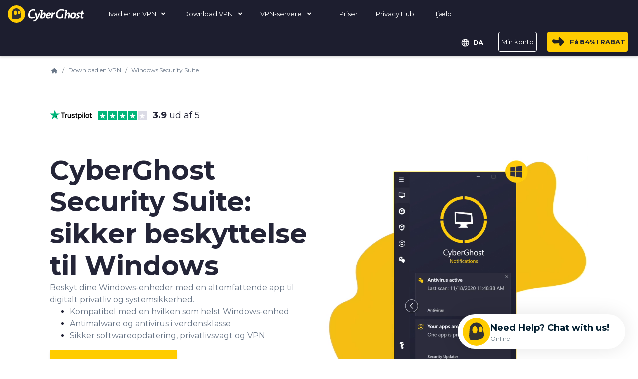

--- FILE ---
content_type: text/html
request_url: https://www.cyberghostvpn.com/da/download/windows-privacy-suite
body_size: 47011
content:
<!DOCTYPE html>
<html lang="da">

<head>

    <!-- anti-flicker snippet (recommended)  -->
        <meta charset="utf-8">
    <meta name="viewport" content="width=device-width, initial-scale=1">
    <link rel="preload" as="font" type="font/woff2" href="https://cdnjs.cloudflare.com/ajax/libs/font-awesome/5.10.2/webfonts/fa-solid-900.woff2" crossorigin="">
<link rel="preload" as="font" type="font/woff2" href="https://fonts.gstatic.com/s/montserrat/v26/JTUSjIg1_i6t8kCHKm459WlhyyTh89Y.woff2" crossorigin="">
    <title>Den bedste sikkerhedspakke til Windows: Komplet beskyttelse | CyberGhost</title>
            <style>@charset "UTF-8";@import url(https://fonts.googleapis.com/css2?family=Montserrat:ital,wght@0,400;0,500;0,600;0,700;0,800;1,400&display=swap);.wp-block-button__link{color:#fff;background-color:#32373c;border:none;border-radius:28px;box-shadow:none;display:inline-block;font-size:18px;padding:12px 24px;text-align:center;text-decoration:none;overflow-wrap:break-word}.wp-block-button__link:visited{color:#fff}.wp-block-columns{display:flex;margin-bottom:28px;flex-wrap:wrap}@media (min-width:782px){.wp-block-columns{flex-wrap:nowrap}}.wp-block-column{flex-grow:1;min-width:0;word-break:break-word;overflow-wrap:break-word}@media (max-width:599px){.wp-block-column{flex-basis:100%!important}}@media (min-width:600px) and (max-width:781px){.wp-block-column{flex-basis:calc(50% - 16px)!important;flex-grow:0}.wp-block-column:nth-child(2n){margin-left:32px}#layout-content .gutenberg__content .wp-block-columns .wp-block-column:nth-child(2n),body .wp-block-columns .wp-block-column:nth-child(2n){margin-left:0}}@media (min-width:782px){.wp-block-column{flex-basis:0;flex-grow:1}.wp-block-column:not(:first-child){margin-left:32px}#layout-content .gutenberg__content .wp-block-columns .wp-block-column,body .wp-block-columns .wp-block-column{padding-left:15px;padding-right:15px}}.wp-block-spacer{clear:both}.wp-block-video{margin-left:0;margin-right:0}.wp-block-video video{max-width:100%}:root .has-white-background-color{background-color:#fff}:root .has-white-color{color:#fff}.has-text-align-center{text-align:center}.gutenberg__content .wp-block-columns{display:flex}.gutenberg__content h1{margin-bottom:24px}:root{--blue:#007bff;--indigo:#6610f2;--purple:#6f42c1;--pink:#e83e8c;--red:#dc3545;--orange:#fd7e14;--yellow:#ffc107;--green:#28a745;--teal:#20c997;--cyan:#17a2b8;--white:#fff;--gray:#6c757d;--gray-dark:#343a40;--primary:#007bff;--secondary:#6c757d;--success:#28a745;--info:#17a2b8;--warning:#ffc107;--danger:#dc3545;--light:#f8f9fa;--dark:#343a40;--breakpoint-xs:0;--breakpoint-sm:576px;--breakpoint-md:768px;--breakpoint-lg:992px;--breakpoint-xl:1200px;--font-family-sans-serif:-apple-system,BlinkMacSystemFont,"Segoe UI",Roboto,"Helvetica Neue",Arial,"Noto Sans",sans-serif,"Apple Color Emoji","Segoe UI Emoji","Segoe UI Symbol","Noto Color Emoji";--font-family-monospace:SFMono-Regular,Menlo,Monaco,Consolas,"Liberation Mono","Courier New",monospace}h1{margin-bottom:.5rem;font-weight:500;line-height:1.2}h1{font-size:2.5rem}.collapse:not(.show){display:none}.dropdown{position:relative}.dropdown-menu{position:absolute;top:100%;left:0;z-index:1000;display:none;float:left;min-width:10rem;padding:.5rem 0;margin:.125rem 0 0;font-size:1rem;color:#212529;text-align:left;list-style:none;background-color:#fff;background-clip:padding-box;border:1px solid rgba(0,0,0,.15);border-radius:.25rem}.dropdown-menu-left{right:auto;left:0}.dropdown-menu-right{right:0;left:auto}.nav{display:flex;flex-wrap:wrap;padding-left:0;margin-bottom:0;list-style:none}.navbar{position:relative;display:flex;flex-wrap:wrap;align-items:center;justify-content:space-between;padding:.5rem 1rem}.navbar-brand{display:inline-block;padding-top:.3125rem;padding-bottom:.3125rem;margin-right:1rem;font-size:1.25rem;line-height:inherit;white-space:nowrap}.navbar-nav{display:flex;flex-direction:column;padding-left:0;margin-bottom:0;list-style:none}.navbar-nav .dropdown-menu{position:static;float:none}.navbar-collapse{flex-basis:100%;flex-grow:1;align-items:center}.navbar-toggler{padding:.25rem .75rem;font-size:1.25rem;line-height:1;background-color:transparent;border:1px solid transparent;border-radius:.25rem}@media (min-width:992px){.navbar-expand-lg{flex-flow:row nowrap;justify-content:flex-start}.navbar-expand-lg .navbar-nav{flex-direction:row}.navbar-expand-lg .navbar-nav .dropdown-menu{position:absolute}.navbar-expand-lg .navbar-collapse{display:flex!important;flex-basis:auto}.navbar-expand-lg .navbar-toggler{display:none}}.card-body{flex:1 1 auto;padding:1.25rem}.breadcrumb{display:flex;flex-wrap:wrap;padding:.75rem 1rem;margin-bottom:1rem;list-style:none;background-color:#e9ecef;border-radius:.25rem}.breadcrumb-item+.breadcrumb-item{padding-left:.5rem}.breadcrumb-item+.breadcrumb-item:before{display:inline-block;padding-right:.5rem;color:#6c757d;content:"/"}.jumbotron{padding:2rem 1rem;margin-bottom:2rem;background-color:#e9ecef;border-radius:.3rem}@media (min-width:576px){.jumbotron{padding:4rem 2rem}.container{max-width:540px}}.position-relative{position:relative!important}.text-right{text-align:right!important}html{box-sizing:border-box;-ms-overflow-style:scrollbar}*,:after,:before{box-sizing:inherit}.container{width:100%;padding-right:15px;padding-left:15px;margin-right:auto;margin-left:auto}@media (min-width:768px){.container{max-width:720px}#layout-content .gutenberg__content .hide-on-desktop{display:none!important}}.d-none{display:none!important}.d-block{display:block!important}.d-flex{display:flex!important}@media (min-width:992px){.container{max-width:960px}.d-lg-none{display:none!important}}.flex-column{flex-direction:column!important}.mr-2{margin-right:.5rem!important}.ml-2{margin-left:.5rem!important}.mr-auto{margin-right:auto!important}*,:after,:before{box-sizing:border-box}html{font-family:sans-serif;line-height:1.15;-webkit-text-size-adjust:100%}figure,header,main,nav{display:block}body{margin:0;font-family:-apple-system,BlinkMacSystemFont,Segoe UI,Roboto,Helvetica Neue,Arial,Noto Sans,sans-serif,"Apple Color Emoji","Segoe UI Emoji",Segoe UI Symbol,"Noto Color Emoji";font-size:1rem;font-weight:400;line-height:1.5;color:#212529;text-align:left;background-color:#fff}h1{margin-top:0;margin-bottom:.5rem}p{margin-top:0;margin-bottom:1rem}ol,ul{margin-top:0;margin-bottom:1rem}ul ul{margin-bottom:0}a{color:#007bff;text-decoration:none;background-color:transparent}figure{margin:0 0 1rem}img{vertical-align:middle;border-style:none}svg{overflow:hidden;vertical-align:middle}button{border-radius:0}button,input{margin:0;font-family:inherit;font-size:inherit;line-height:inherit}button,input{overflow:visible}button{text-transform:none}[type=button],button{-webkit-appearance:button}[type=button]::-moz-focus-inner,button::-moz-focus-inner{padding:0;border-style:none}::-webkit-file-upload-button{font:inherit;-webkit-appearance:button}body{font-family:Montserrat,sans-serif}p{margin-bottom:16px}.wp-block-columns .wp-block-column p:last-of-type{margin-bottom:0}nav ul{padding-left:0}nav ul>li{list-style-type:none}nav ul{margin-bottom:0}#layout-content .gutenberg__content h1{margin-bottom:0}.text-size-3{font-size:32px!important}.text-size-8{font-size:14px!important}body{font-family:Montserrat,sans-serif;color:#242538}a{color:inherit}p a{text-decoration:underline;font-weight:700;color:#242538}h1{line-height:1.2;font-weight:700}h1{font-weight:700}h1{font-size:54px}.px-12px{padding-left:12px!important;padding-right:12px!important}.pt-24px{padding-top:24px!important}.pb-24px{padding-bottom:24px!important}.mt-24px{margin-top:24px!important}.mb-24px{margin-bottom:24px!important}@media screen and (min-width:768px){.md-text-size-1{font-size:54px!important}.md-mb-0px{margin-bottom:0!important}.md-mt-60px{margin-top:60px!important}}@media (max-width:767.98px){#layout-content .gutenberg__content .hide-on-mobile{display:none!important}}@media (max-width:575.98px){#layout-content .gutenberg__content .container,body .container{max-width:100%}}@media (min-width:576px) and (max-width:767.98px){#layout-content .gutenberg__content .container,body .container{max-width:100%}}@media (min-width:768px) and (max-width:991.98px){#layout-content .gutenberg__content .container,body .container{max-width:992px}}@media (min-width:992px) and (max-width:1199.98px){#layout-content .gutenberg__content .container,body .container{max-width:992px}}@media (min-width:1200px){.container{max-width:1140px}#layout-content .gutenberg__content .container,body .container{max-width:1140px}}#layout-content .gutenberg__content .wp-block-columns,body .wp-block-columns{display:flex;justify-content:center;margin-bottom:unset}@media (max-width:767.98px){#layout-content .gutenberg__content .wp-block-columns .wp-block-column,body .wp-block-columns .wp-block-column{flex-basis:100%!important}.text-center-on-mobile{text-align:center!important}}#layout-content .gutenberg__content .wp-block-columns .wp-block-column:not(:first-child),#layout-content .gutenberg__content .wp-block-columns .wp-block-column:nth-child(2n),body .wp-block-columns .wp-block-column:not(:first-child),body .wp-block-columns .wp-block-column:nth-child(2n){margin-left:unset}#layout-content h1{margin-bottom:20px}#layout-content>.wp-embed-responsive>:not(.alignfull){max-width:1140px;margin-right:auto;margin-left:auto}.custom-container{padding:1px}.custom-container>*{max-width:1140px;margin-right:auto;margin-left:auto}.custom-list{list-style:none}.custom-list i{margin-right:15px}.custom-list span{display:inline-flex;flex-grow:1;align-items:center}header nav{min-height:20px}.items-list{padding:0}.items-list>li{padding:8px 0}@media (min-width:782px){.wp-block-column:not(:first-child){margin-left:16px}}@media (max-width:1199.98px){#layout-content>.wp-embed-responsive>:not(.alignfull){padding-left:15px;padding-right:15px}.custom-container>div{padding-left:15px;padding-right:15px}}.wp-block-common-blocks-button{position:relative}.wp-block-common-blocks-buttons .wp-block-common-blocks-button{display:inline-block;margin-right:8px;margin-bottom:8px}.custom-list{display:flex;align-items:center}.custom-list i{border-radius:50px;width:32px;height:32px;display:inline-flex;align-items:center;justify-content:center;flex-shrink:0}.custom-list span{display:inline-flex;flex-grow:1;flex-wrap:wrap;line-height:1}.jumbotron{position:relative;border-radius:0;margin-bottom:0;background-repeat:no-repeat;background-position:center}.jumbotron .container{position:relative;z-index:2}.jumbotron .breadcrumb{padding:.15rem 0;background-color:transparent}@media (max-width:575.98px){.jumbotron{padding:1rem}.jumbotron .breadcrumb{margin-bottom:30px}}@media (min-width:576px){.jumbotron{padding:1rem 2rem 4rem}}.accordion.questions-container .card .card-body{padding:20px 0 0}.font-bold{font-weight:700!important}.custom-container{background-repeat:no-repeat}.breacrumbs{margin-top:16px;margin-bottom:60px}.breacrumbs ol.breadcrumb.breadcrumb-links{margin:0;color:#6a7788}.has-white-color{color:#fff!important}.has-white-background-color{background-color:#fff!important}@media (max-width:499.98px){.wp-block-common-blocks-buttons{text-align:center}div.wp-block-common-blocks-button{width:100%;max-width:345px}}div.wp-block-common-blocks-button a.wp-block-button__link{position:relative;z-index:1;overflow:hidden;display:flex;align-items:center;justify-content:center;min-height:56px;padding:8px 24px!important;border-radius:4px;font-size:18px;font-weight:700;line-height:1.3;box-shadow:0 4px 4px #00000012;white-space:normal;text-decoration:none!important}div.wp-block-common-blocks-button a.wp-block-button__link>*{z-index:3}div.wp-block-common-blocks-button a.wp-block-button__link.is-animated.fill-and-hover:before{content:"";position:absolute;z-index:2;top:0;right:0;height:100%;width:0%}div.wp-block-common-blocks-button.is-style-main>a.wp-block-button__link{background:#fc0;color:#242538}.jumbotron{padding:0}.jumbotron .breadcrumb{margin-top:16px}.jumbotron .breadcrumb a{font-weight:400}.jumbotron a{color:#6a7788;font-weight:600}@media (min-width:576px){.jumbotron{padding:1px 0 0}}@media (max-width:600px){.jumbotron .wp-block-columns{padding-top:30px}.jumbotron .wp-block-columns{padding-top:unset}}@media (max-width:575.98px){.jumbotron{padding:0}.jumbotron .breadcrumb{margin-bottom:30px}}.platforms-element{color:#6a7788}.platforms-element .container-inner{display:flex;flex-flow:row wrap;justify-content:center;width:100%;max-width:1140px;margin:0 auto}@media (max-width:767.98px){.breacrumbs{display:none}div.wp-block-common-blocks-button a.wp-block-button__link{min-height:48px;font-size:16px}.platforms-element .container-inner{justify-content:space-between}}.platforms-element .platform-box{display:flex;flex-direction:column;align-items:center;padding:8px 4px;margin:0 0 4px;width:70px}@media (max-width:767.98px){.platforms-element .platform-box{box-shadow:0 4px 16px #00000014;width:unset;margin:0 4px 16px;padding:12px 8px;background-color:#fff;width:30%!important}}.platforms-element .platform-img svg{display:block;height:36px;fill:currentColor}.platforms-element .platform-img{padding:12px 20px}.platforms-element .platform-name{text-align:center;font-size:12px;padding-top:8px}.questions-container.accordion .question-block-element.card .answer-content .card-body{padding:0 0 16px;color:#6a7788}.questions-container.accordion .question-block-element.card .answer-content .card-body p{margin-bottom:16px;font-size:16px;color:inherit}.trustpilot-score-block .tp-wrap .tp-text{font-size:18px;line-height:2}.trustpilot-score-block .tp-wrap .tp-text .tp-text_score{font-weight:800}.trustpilot-score-block .tp-wrap svg.tp-asset-star{margin:0 1px}.trustpilot-score-block .tp-wrap.tp-horizontal{display:flex;flex-wrap:wrap;align-items:center}.trustpilot-score-block .tp-wrap.tp-horizontal .tp-stars{margin:0 12px}svg.tp-asset-star{fill:#00b67a;background:#fff}svg.tp-asset-logo .tp-asset-logo_star{fill:#00b67a}svg.tp-asset-logo .tp-asset-logo_star-cutout{fill:#005128}.tp-wrap.tp-horizontal.default .tp-text{color:#242538}.tp-wrap.tp-horizontal.default svg.tp-asset-logo .tp-asset-logo_text{fill:#000}.custom-list i{border-radius:50%;width:2em;height:2em;font-size:10px}.breacrumbs .breadcrumb.breadcrumb-links{padding-left:16px;font-size:12px;color:#6a7788}@media (max-width:767.98px){.trustpilot-score-block .tp-wrap.tp-horizontal{justify-content:center}.wp-block-spacer.is-style-spacer-m36{height:36px!important}.wp-block-spacer.is-style-spacer-m24{height:24px!important}.breacrumbs .breadcrumb.breadcrumb-links{padding-left:0}}.breacrumbs .breadcrumb.breadcrumb-links a{color:inherit;text-decoration:none}.wp-block-common-blocks-buttons .wp-block-common-blocks-button{margin-right:5px}body{margin-top:0}nav.navbar.main-menu{background-color:#27293e;box-shadow:0 1px 5px #0003;border-bottom:1px solid rgba(255,255,255,.05)!important;z-index:200;padding-top:0;padding-bottom:0;min-height:78px}nav.navbar.main-menu .navbar-right ul.navbar-nav{display:flex;width:100%;justify-content:flex-end}nav.navbar.main-menu .navbar-right #header-buy-btn div.wp-block-common-blocks-button a.wp-block-button__link{margin-top:3px;margin-bottom:3px;padding:10px 20px 10px 45px!important}nav.navbar.main-menu .navbar-right #header-login-btn div.wp-block-common-blocks-button a.wp-block-button__link{padding:10px 15px!important;border:1px solid}@media (max-width:1101px){nav.navbar.main-menu div.wp-block-common-blocks-button a.wp-block-button__link{line-height:20px}}@media (min-width:992px) and (max-width:1100px){nav.navbar.main-menu #main-navbar-collapse div.wp-block-common-blocks-button a.wp-block-button__link{padding:8px 14px!important}nav.navbar.main-menu.navbar-expand-lg .navbar-collapse{display:none!important}nav.navbar.main-menu.navbar-expand-lg{flex-flow:row nowrap;justify-content:space-between}nav.navbar.main-menu .menu-buttons{display:flex!important}nav.navbar.main-menu .menu-buttons .navbar-toggler{display:block}}nav.navbar.main-menu .navbar-brand .cg-logo{width:auto;height:35px}nav.navbar.main-menu #main-navbar-collapse .wp-block-common-blocks-button{margin-bottom:0}nav.navbar.main-menu #main-navbar-collapse div.wp-block-common-blocks-button a.wp-block-button__link{height:40px;min-height:unset;font-size:14px}nav.navbar.main-menu #header-login-btn a{background-color:transparent;font-weight:400}nav.navbar.main-menu #header-buy-btn .is-style-main a{background-color:#fc0;color:#1e1f2e;padding-left:45px!important}nav.navbar.main-menu #header-buy-btn .is-style-main a .ps-tag-discount{padding:0 2px}@media only screen and (min-width:1101px){nav.navbar.main-menu #header-buy-btn .is-style-main a:before{content:"";position:absolute;background-image:url(https://assets.cyberghostvpn.com/img/frontend/cg/navigation/icons/cg-arrow-btn.png);background-size:24px auto;width:24px;height:17px;top:11px;left:10px}}nav.navbar.main-menu .menu-buttons{display:none;align-items:center}nav.navbar.main-menu .navbar-toggler.burger-menu-icon{border:none;box-shadow:none;margin-top:4px}nav.navbar.main-menu .navbar-nav{align-items:center}nav.navbar.main-menu .navbar-nav>li>a{color:#fff;text-decoration:none}nav.navbar.main-menu .navbar-nav .category-links{padding-right:60px}nav.navbar.main-menu .navbar-nav .category-links:last-child{padding-right:0}nav.navbar.main-menu .navbar-nav .category-links ul{padding-left:0;margin-top:10px}nav.navbar.main-menu .navbar-nav .category-links li{color:#fff;list-style-type:none;margin-bottom:8px;line-height:1.2em}nav.navbar.main-menu .navbar-nav .category-links li a{border-bottom:none;font-size:14px;text-decoration:none}nav.navbar.main-menu .navbar-nav .menu-item{padding:5px 0}@media screen and (min-width:1100px){nav.navbar.main-menu .navbar-nav .menu-item{margin-left:16px}}nav.navbar.main-menu .navbar-nav .menu-item .menu-link{padding:12px 0;color:#fff;margin-top:3px;position:relative;font-size:14px;text-decoration:none;white-space:nowrap}@media screen and (max-width:1100px){nav.navbar.main-menu .navbar-nav .menu-item .menu-link{margin:0}}nav.navbar.main-menu .navbar-nav .menu-item .menu-link .fa-angle-down{position:relative;top:0}@media screen and (max-width:1340px){nav.navbar.main-menu .navbar-nav>li>a{margin:0 5px;padding:10px 5px;font-size:13px}nav.navbar.main-menu .navbar-nav .menu-item .menu-link{margin:0 5px;padding:10px 5px;font-size:13px}}nav.navbar.main-menu .navbar-nav .menu-item .dropdown-menu .dropdown-menu-content{box-shadow:0 6px 12px #0000002e}nav.navbar.main-menu .navbar-nav .menu-item.dropdown .dropdown-menu{border:none;border-radius:0;box-sizing:border-box;background-color:#27293e;top:36px}nav.navbar.main-menu .navbar-nav .menu-item.dropdown .dropdown-menu-single-column .d-flex{min-width:150px;width:-moz-max-content;width:max-content}nav.navbar.main-menu .navbar-nav .menu-item.dropdown .dropdown-menu-single-column .category-links ul li:not(:first-child){padding-top:10px}nav.navbar.main-menu .navbar-nav .menu-item.menu-item-columns .d-flex{min-width:250px}nav.navbar.main-menu.mod-2021 li.separator{padding:7px 10px}nav.navbar.main-menu.mod-2021 li.separator div{width:1px;height:42px;border-left:1px solid #656679}nav.navbar.main-menu.mod-2021 .dropdown-menu{background-color:transparent!important;box-shadow:none;padding:0;border-radius:8px}nav.navbar.main-menu.mod-2021 .dropdown-menu .dropdown-menu-content{background-color:#1d1e2f;border-radius:8px;margin-top:36px;box-shadow:0 6px 12px #0000002e}nav.navbar.main-menu.mod-2021 .dropdown-menu .dropdown-menu-content .menu-handle{position:absolute;top:23px;left:20px}nav.navbar.main-menu.mod-2021 .dropdown-menu li a{padding-top:0;padding-bottom:0}nav.navbar.main-menu.mod-2021 .dropdown-menu.dropdown-menu-single-column .category-links{margin-right:0}nav.navbar.main-menu.mod-2021 .dropdown-menu .category-links{margin-right:56px;padding-right:0}nav.navbar.main-menu.mod-2021 .dropdown-menu .category-links:last-child{margin-right:0}nav.navbar.main-menu.mod-2021 .dropdown-menu .category-links li{line-height:1.6em}nav.navbar.main-menu.mod-2021 .dropdown-menu .category-links li a{line-height:1.3em;display:inline-block}nav.navbar.main-menu.mod-2021 .menu-item-columns{width:auto;min-width:auto;box-sizing:border-box}nav.navbar.main-menu.mod-2021 .menu-item-columns .dropdown-menu .dropdown-menu-content{padding:24px 48px!important}@media only screen and (max-width:1510px){nav.navbar.main-menu.mod-2021 .menu-item-columns.menu-item-columns-apps .d-flex .cell{width:180px}nav.navbar.main-menu.mod-2021 .menu-item-columns.menu-item-columns-apps .dropdown-menu .dropdown-menu-content{padding:24px 36px!important}nav.navbar.main-menu.mod-2021 .menu-item-columns.menu-item-columns-apps .dropdown-menu .category-links{margin-right:36px;padding-right:0}nav.navbar.main-menu.mod-2021 .menu-item-columns.menu-item-columns-apps .dropdown-menu .category-links:last-child{margin-right:0}}@media only screen and (max-width:1200px){nav.navbar.main-menu.mod-2021 .menu-item-columns.menu-item-columns-apps .d-flex .cell{width:160px}nav.navbar.main-menu.mod-2021 .menu-item-columns.menu-item-columns-apps .dropdown-menu .dropdown-menu-content{padding:24px!important}nav.navbar.main-menu.mod-2021 .menu-item-columns.menu-item-columns-apps .dropdown-menu .category-links{margin-right:36px}nav.navbar.main-menu.mod-2021 .menu-item-columns.menu-item-columns-apps .dropdown-menu .category-links:last-child{margin-right:0}}nav.navbar.main-menu #main-menu-mobile{animation-fill-mode:forwards;animation:.3s slide-in;display:none;box-shadow:0 3px 6px #00000054}nav.navbar.main-menu #main-menu-mobile .navbar-nav>li{width:100%;line-height:1.3}nav.navbar.main-menu #main-menu-mobile .navbar-nav>li>a{display:block;padding:10px 15px;border-bottom:1px solid rgba(255,255,255,.1);font-size:14px}@media screen and (max-width:1340px){nav.navbar.main-menu #main-menu-mobile .navbar-nav>li>a{margin:0 5px;padding:10px 5px;font-size:13px}}@media screen and (min-width:1101px){nav.navbar.main-menu #main-menu-mobile{display:none!important}}@media screen and (max-width:1100px){nav.navbar.main-menu #main-menu-mobile{background-color:#1d1e2f!important;position:absolute;box-sizing:border-box;width:100%;height:100vh;right:0;top:55px;overflow:auto}nav.navbar.main-menu #main-menu-mobile .navbar-mobile-top{padding:0 15px;box-sizing:border-box;width:100%;min-height:55px;display:flex;align-items:center;border-bottom:1px solid rgba(255,255,255,.07);display:none}nav.navbar.main-menu #main-menu-mobile .navbar-mobile-top button.btn-menu-icon{background-color:transparent;border:none;padding:6px}nav.navbar.main-menu #main-menu-mobile .navbar-mobile-top button.btn-menu-icon img{height:15px;vertical-align:middle;display:inline-block}nav.navbar.main-menu #main-menu-mobile .menu-2023>.navbar-nav:first-child{padding-bottom:400px!important}nav.navbar.main-menu #main-menu-mobile .navbar-mobile-content{box-sizing:border-box;padding:0 24px;text-align:left}nav.navbar.main-menu #main-menu-mobile .navbar-mobile-content .navbar-nav{padding:0;margin-right:auto;margin-left:auto}nav.navbar.main-menu #main-menu-mobile .navbar-mobile-content .menu-item{width:100%;border-bottom:none!important}nav.navbar.main-menu #main-menu-mobile .navbar-mobile-content .menu-item .menu-text{display:inline-block;font-size:16px!important;line-height:1.2em;padding-right:8px;width:85%;font-weight:600!important;text-decoration:underline}nav.navbar.main-menu #main-menu-mobile .navbar-mobile-content .menu-item .menu-text :before{content:"";position:absolute;top:-10px;left:-10px;right:-10px;bottom:-10px;background-color:#242538;z-index:-1}nav.navbar.main-menu #main-menu-mobile .navbar-mobile-content #nav-buy .menu-text,nav.navbar.main-menu #main-menu-mobile .navbar-mobile-content #nav-help .menu-text,nav.navbar.main-menu #main-menu-mobile .navbar-mobile-content #nav-privacyhub .menu-text{font-size:14px!important;text-decoration:none!important;font-weight:400!important}nav.navbar.main-menu #main-menu-mobile .navbar-mobile-content .menu-link .separator{border:1px solid #404752;height:24px;margin-left:140px}nav.navbar.main-menu #main-menu-mobile .navbar-mobile-content .menu-item .menu-chevron{margin-left:auto;margin-right:-170px;transform:rotate(90deg);scale:1.5;padding:5px 15px}nav.navbar.main-menu #main-menu-mobile .navbar-mobile-content .menu-link{margin:0!important;display:inline-block;box-sizing:border-box;padding:10px 0!important;width:50%;font-size:14px!important;line-height:20px!important;border-bottom:none;font-weight:400!important;align-items:center;white-space:unset}nav.navbar.main-menu #main-menu-mobile .navbar-mobile-content .new-menu{bottom:-72px;position:fixed;width:100%;left:50%;transform:translate(-50%,-50%);background-color:#1d1e2f;padding-bottom:20px;padding-top:20px}nav.navbar.main-menu #main-menu-mobile #main-menu-mobile-apps .nav.navbar-nav,nav.navbar.main-menu #main-menu-mobile #main-menu-mobile-servers .nav.navbar-nav,nav.navbar.main-menu #main-menu-mobile #main-menu-mobile-what-is-vpn .nav.navbar-nav{margin-left:0;margin-bottom:7.5px}nav.navbar.main-menu #main-menu-mobile #main-menu-mobile-apps .menu-item,nav.navbar.main-menu #main-menu-mobile #main-menu-mobile-servers .menu-item,nav.navbar.main-menu #main-menu-mobile #main-menu-mobile-what-is-vpn .menu-item{border-bottom:1px solid #242538}nav.navbar.main-menu #main-menu-mobile #main-menu-mobile-apps .menu-item:last-child,nav.navbar.main-menu #main-menu-mobile #main-menu-mobile-servers .menu-item:last-child,nav.navbar.main-menu #main-menu-mobile #main-menu-mobile-what-is-vpn .menu-item:last-child{border-bottom:none}nav.navbar.main-menu #main-menu-mobile #main-menu-mobile-apps .menu-link,nav.navbar.main-menu #main-menu-mobile #main-menu-mobile-servers .menu-link,nav.navbar.main-menu #main-menu-mobile #main-menu-mobile-what-is-vpn .menu-link{margin:0!important;padding:2px 0!important}nav.navbar.main-menu #main-menu-mobile #main-menu-mobile-countries ul>li:last-child a{border-bottom:none}nav.navbar.main-menu #main-menu-mobile #main-menu-mobile-servers .nav.navbar-nav{margin-bottom:0;margin-top:0}nav.navbar.main-menu #main-menu-mobile #main-menu-mobile-servers .nav.navbar-nav:last-of-type{padding-bottom:10px;margin-bottom:7.5px;margin-top:0}nav.navbar.main-menu #main-menu-mobile .separator{padding:7px 0}nav.navbar.main-menu #main-menu-mobile .separator div{border-bottom:1px solid #656679;width:unset;height:unset}nav.navbar.main-menu #main-menu-mobile .navbar-nav #header-buy-btn .wp-block-common-blocks-button,nav.navbar.main-menu #main-menu-mobile .navbar-nav #header-login-btn .wp-block-common-blocks-button{display:block;margin-left:auto;margin-right:auto;max-width:87%;margin-bottom:0}nav.navbar.main-menu #main-menu-mobile .navbar-nav #header-buy-btn a,nav.navbar.main-menu #main-menu-mobile .navbar-nav #header-login-btn a{font-size:14px;padding:9px 10px!important;min-height:unset}nav.navbar.main-menu #main-menu-mobile #header-login-btn a{background-color:transparent;color:#fff;font-weight:400;border:1px solid #fff!important}nav.navbar.main-menu #main-menu-mobile .navbar-nav #header-buy-btn a{display:inline-block;width:100%}}nav.navbar.main-menu #main-menu-mobile .btn-back{display:none}.navbar-darkblue{background-color:#1d1e2f!important;border-bottom:1px solid rgba(255,255,255,.05)!important}.main-menu.navbar-darkblue .dropdown-menu.dropdown-menu-left,.main-menu.navbar-darkblue .dropdown-menu.dropdown-menu-right{background-color:#1d1e2f}nav.navbar.main-menu.navbar-darkblue li a{color:#fff}@media only screen and (max-width:1340px){nav.navbar.main-menu.mod-2021 .collapse .navbar-nav>li>a{margin:0 5px;padding:10px 5px!important;font-size:13px}nav.navbar.main-menu.mod-2021 .collapse.navbar-right #header-buy-btn a.wp-block-button__link,nav.navbar.main-menu.mod-2021 .collapse.navbar-right #header-login-btn a.wp-block-button__link{font-size:13px;padding:10px 5px!important}nav.navbar.main-menu.mod-2021 .collapse.navbar-right #header-buy-btn a.wp-block-button__link{padding-left:45px!important}}@media only screen and (min-width:1100px) and (max-width:1500px){.navbar-expand-lg{flex-flow:wrap}}.main-menu .menu-item .dropdown-menu.dropdown-menu-left{margin-top:0}.country-selection-exposed-bar{overflow:visible;position:unset!important;top:25px;right:331px;z-index:1000;display:inline-block;text-align:right}.country-selection-exposed-bar #dropdown-lang{background-color:#fff!important;border:1px solid #d2d6db;border-radius:4px;padding:16px 8px;position:absolute!important}.country-selection-exposed-bar #dropdown-lang a{color:#000;padding-top:12px;padding-bottom:12px}.country-selection-exposed-bar .menu-country-sel{font-size:12px}.country-selection-exposed-bar .nav>li>a{margin:2px;font-weight:700;padding:0;color:#fff!important;text-decoration:none;text-transform:uppercase}.country-selection-exposed-bar .nav>li>a>span{vertical-align:middle}.country-selection-exposed-bar .dropdown-menu{position:unset!important;top:30px!important;transform:unset!important;float:unset;width:300px;padding:16px 8px;margin-top:42px;margin-right:-40px;border-radius:4px;border:1px solid #ddd;-moz-columns:2;columns:2;-moz-column-rule:1px solid #ddd;column-rule:1px solid #ddd}@media only screen and (max-width:768px){.country-selection-exposed-bar .dropdown-menu{margin-top:24px}}.country-selection-exposed-bar .dropdown-menu:before{width:20px;content:"";position:absolute;top:-13px;left:57%;margin-left:50px;border-width:0 12px 12px;border-style:solid;border-color:transparent transparent #d2d6db}.country-selection-exposed-bar .dropdown-menu>li{display:inline-block;width:100%}.country-selection-exposed-bar .dropdown-menu>li>a{text-decoration:none;font-size:14px;display:block;padding:10px 20px;color:#242538}@media only screen and (max-width:1100px){nav.navbar.main-menu{min-height:55px}nav.navbar.main-menu .menu-buttons{display:flex}.country-selection-exposed-bar{right:60px;top:13px}.country-selection-exposed-bar .menu-country{left:30px;opacity:1}}footer.main-footer .footer-section .footer-links .category-title svg{display:none;color:#fff;width:14px;height:14px}@media (max-width:767.98px){footer.main-footer .footer-section .footer-links .category-title svg{display:block}}nav.navbar.main-menu #main-menu-mobile #main-menu-mobile-outline.navbar-mobile-content{overflow-y:scroll}:root{--color-blue-accent:52 54 93;--color-brand-yellow:255 204 0;--color-dark-blue:37 37 56;--color-error-10:191 65 67;--color-error-20:255 86 90;--color-error-50:255 238 238;--color-green-accent:108 184 75;--color-grey-300:106 119 136;--color-grey-400:166 173 184;--color-grey-500:210 214 219;--color-grey-600:240 241 243;--color-grey-700:248 248 249;--color-info-10:24 97 166;--color-info-20:33 139 237;--color-info-50:233 243 253;--color-lime-green:75 169 32;--color-milkyway-10:52 54 94;--color-milkyway-20:83 85 129;--color-milkyway-30:110 113 172;--color-milkyway-40:197 198 222;--color-milkyway-50:240 241 247;--color-success-10:54 118 22;--color-success-20:75 169 32;--color-success-50:237 246 233;--color-warning-10:200 91 49;--color-warning-20:255 154 71;--color-warning-50:255 245 237;--color-white:255 255 255;--color-yellow-accent:255 214 51;--color-background-container-checkout-hover:var(--color-green-accent);--color-background-container-checkout:var(--color-lime-green);--color-background-container-disabled:var(--color-grey-600);--color-background-container-hover:var(--color-yellow-accent);--color-background-container-input-disabled:var(--color-grey-600);--color-background-container-input:var(--color-white);--color-background-container-secondary:var(--color-dark-blue);--color-background-container-secondary-hover:var(--color-blue-accent);--color-background-container-tertiary:var(--color-grey-300);--color-background-container-toggle:var(--color-grey-400);--color-background-container:var(--color-brand-yellow);--color-background-secondary:var(--color-grey-700);--color-background-surface-disabled:var(--color-grey-600);--color-background-surface-error:var(--color-error-50);--color-background-surface-highlight:var(--color-dark-blue);--color-background-surface-hover:var(--color-yellow-accent);--color-background-surface-info:var(--color-info-50);--color-background-surface-success:var(--color-success-50);--color-background-surface-tertiary:var(--color-white);--color-background-surface-warning:var(--color-warning-50);--color-background-surface:var(--color-white);--color-background:var(--color-white);--color-text-error:var(--color-error-20);--color-text-highlight:var(--color-dark-blue);--color-text-info:var(--color-info-20);--color-text-input:var(--color-grey-300);--color-text-inverse:var(--color-white);--color-text-link-hover:var(--color-brand-yellow);--color-text-link:var(--color-dark-blue);--color-text-on-container-disabled:var(--color-grey-400);--color-text-on-container-secondary:var(--color-dark-blue);--color-text-on-container:var(--color-dark-blue);--color-text-on-error:var(--color-error-10);--color-text-on-info:var(--color-info-10);--color-text-on-success:var(--color-success-10);--color-text-on-warning:var(--color-warning-10);--color-text-paragraph:var(--color-grey-300);--color-text-success:var(--color-success-20);--color-text-title:var(--color-dark-blue);--color-text-warning:var(--color-warning-20);--color-border:var(--color-grey-500);--color-border-secondary:var(--color-dark-blue);--color-border-secondary-hover:var(--color-blue-accent);--color-border-neutral:var(--color-grey-400);--color-border-disabled:var(--color-grey-500);--color-border-error:var(--color-error-20);--color-border-info:var(--color-info-20);--color-border-warning:var(--color-warning-20);--color-border-success:var(--color-success-20);--color-border-accent:var(--color-brand-yellow);--color-icon-accent:var(--color-brand-yellow);--color-icon-error:var(--color-error-20);--color-icon-info:var(--color-info-20);--color-icon-inverse:var(--color-grey-700);--color-icon-neutral:var(--color-grey-300);--color-icon-on-container:var(--color-dark-blue);--color-icon-on-disabled:var(--color-grey-400);--color-icon-secondary:var(--color-grey-500);--color-icon-success:var(--color-success-20);--color-icon-warning:var(--color-warning-20);--border-none:0px;--border:1px;--border-lg:2px;--box-shadow-none:0 0 rgba(0, 0, 0, 0);--box-shadow-sm:0px 4px 4px 0px rgba(0, 0, 0, .07);--box-shadow:0px 5px 7px 0px rgba(0, 0, 0, .1);--box-shadow-lg:0px 5px 15px 0px rgba(0, 0, 0, .08);--box-shadow-xl:0px 5px 32px 0px rgba(0, 0, 0, .2);--radius-none:0px;--radius-sm:4px;--radius:8px;--radius-lg:12px;--radius-xl:36px;--radius-pill:999px;--space-0:0;--space-4:.25rem;--space-8:.5rem;--space-12:.75rem;--space-16:1rem;--space-20:1.25rem;--space-24:1.5rem;--space-30:1.875rem;--space-32:2rem;--space-36:2.25rem;--space-40:2.5rem;--space-48:3rem;--space-56:3.5rem;--space-64:4rem;--space-80:5rem;--space-100:6.25rem;--space-140:8.75rem;--space-200:12.5rem;--z-index-deep:-99999;--z-index-none:0;--z-index:1;--z-index-masked:100;--z-index-mask:200;--z-index-sticky:300;--z-index-navigation:400;--z-index-top-bar:500;--z-index-overlay:600;--z-index-spinner:700;--z-index-popout:800;--z-index-toast:900;--z-index-modal:1000;--font-family-fallback-body:-apple-system,"BlinkMacSystemFont","Segoe UI","Roboto","Helvetica","Arial",sans-serif;--font-family:"Montserrat",var(--font-family-fallback-body);--font-weight-extra-light:200;--font-weight-light:300;--font-weight-regular:400;--font-weight-medium:500;--font-weight-semibold:600;--font-weight-bold:700;--font-size-2xs:.625rem;--font-size-xs:.75rem;--font-size-sm:.875rem;--font-size:1rem;--font-size-md:1.125rem;--font-size-lg:1.25rem;--font-size-xl:1.5rem;--font-size-2xl:2rem;--font-size-3xl:2.75rem;--font-size-4xl:3.5rem;--line-height-xs:1rem;--line-height-sm:1.25rem;--line-height:1.375rem;--line-height-md:1.5rem;--line-height-lg:1.625rem;--line-height-xl:1.75rem;--line-height-2xl:1.875rem;--line-height-3xl:2.125rem;--line-height-4xl:2.5rem;--line-height-5xl:3.125rem;--line-height-6xl:3.375rem;--line-height-7xl:4.25rem}html{font-family:var(--font-montserrat),var(--font-family);font-size:var(--font-size);line-height:var(--line-height-md)}*,:after,:before{--tw-border-spacing-x:0;--tw-border-spacing-y:0;--tw-translate-x:0;--tw-translate-y:0;--tw-rotate:0;--tw-skew-x:0;--tw-skew-y:0;--tw-scale-x:1;--tw-scale-y:1;--tw-pan-x: ;--tw-pan-y: ;--tw-pinch-zoom: ;--tw-scroll-snap-strictness:proximity;--tw-gradient-from-position: ;--tw-gradient-via-position: ;--tw-gradient-to-position: ;--tw-ordinal: ;--tw-slashed-zero: ;--tw-numeric-figure: ;--tw-numeric-spacing: ;--tw-numeric-fraction: ;--tw-ring-inset: ;--tw-ring-offset-width:0px;--tw-ring-offset-color:#fff;--tw-ring-color:rgb(59 130 246 / .5);--tw-ring-offset-shadow:0 0 #0000;--tw-ring-shadow:0 0 #0000;--tw-shadow:0 0 #0000;--tw-shadow-colored:0 0 #0000;--tw-blur: ;--tw-brightness: ;--tw-contrast: ;--tw-grayscale: ;--tw-hue-rotate: ;--tw-invert: ;--tw-saturate: ;--tw-sepia: ;--tw-drop-shadow: ;--tw-backdrop-blur: ;--tw-backdrop-brightness: ;--tw-backdrop-contrast: ;--tw-backdrop-grayscale: ;--tw-backdrop-hue-rotate: ;--tw-backdrop-invert: ;--tw-backdrop-opacity: ;--tw-backdrop-saturate: ;--tw-backdrop-sepia: ;--tw-contain-size: ;--tw-contain-layout: ;--tw-contain-paint: ;--tw-contain-style: }::backdrop{--tw-border-spacing-x:0;--tw-border-spacing-y:0;--tw-translate-x:0;--tw-translate-y:0;--tw-rotate:0;--tw-skew-x:0;--tw-skew-y:0;--tw-scale-x:1;--tw-scale-y:1;--tw-pan-x: ;--tw-pan-y: ;--tw-pinch-zoom: ;--tw-scroll-snap-strictness:proximity;--tw-gradient-from-position: ;--tw-gradient-via-position: ;--tw-gradient-to-position: ;--tw-ordinal: ;--tw-slashed-zero: ;--tw-numeric-figure: ;--tw-numeric-spacing: ;--tw-numeric-fraction: ;--tw-ring-inset: ;--tw-ring-offset-width:0px;--tw-ring-offset-color:#fff;--tw-ring-color:rgb(59 130 246 / .5);--tw-ring-offset-shadow:0 0 #0000;--tw-ring-shadow:0 0 #0000;--tw-shadow:0 0 #0000;--tw-shadow-colored:0 0 #0000;--tw-blur: ;--tw-brightness: ;--tw-contrast: ;--tw-grayscale: ;--tw-hue-rotate: ;--tw-invert: ;--tw-saturate: ;--tw-sepia: ;--tw-drop-shadow: ;--tw-backdrop-blur: ;--tw-backdrop-brightness: ;--tw-backdrop-contrast: ;--tw-backdrop-grayscale: ;--tw-backdrop-hue-rotate: ;--tw-backdrop-invert: ;--tw-backdrop-opacity: ;--tw-backdrop-saturate: ;--tw-backdrop-sepia: ;--tw-contain-size: ;--tw-contain-layout: ;--tw-contain-paint: ;--tw-contain-style: }.wrap-snapengage{animation-delay:2s;animation:.8s both slideUp;position:fixed;right:20px;bottom:20px;width:auto;z-index:999998;background-color:transparent;border:unset}.wrap-snapengage .snapengage-button{background-color:#fff;border-radius:12px;box-shadow:0 0 35.346px #0000001a;padding:.6rem;display:flex;gap:.3rem;flex-flow:column nowrap;justify-content:center;width:75px;height:75px}.wrap-snapengage .snapengage-button .icon-wrapper.mobile,.wrap-snapengage .snapengage-button .text-wrapper.mobile{display:block}.wrap-snapengage .snapengage-button .icon-wrapper.desktop,.wrap-snapengage .snapengage-button .text-wrapper.desktop{display:none}.wrap-snapengage .snapengage-button .icon-wrapper{width:25px;height:22px;margin:0 auto}@media (min-width:768px){.wrap-snapengage .snapengage-button{gap:.8rem;flex-flow:row nowrap;justify-content:flex-start;align-items:center;width:auto;height:auto;border-radius:1132.2px;box-shadow:0 0 39.667px #0000001a;padding:.4rem 2rem .4rem .6rem;flex:row nowrap}.wrap-snapengage .snapengage-button .icon-wrapper.mobile,.wrap-snapengage .snapengage-button .text-wrapper.mobile{display:none}.wrap-snapengage .snapengage-button .icon-wrapper.desktop,.wrap-snapengage .snapengage-button .text-wrapper.desktop{display:block}.wrap-snapengage .snapengage-button .icon-wrapper{width:56px;height:56px}}.wrap-snapengage .snapengage-button .text-wrapper{display:flex;flex-flow:column nowrap;justify-content:center;align-items:center}@media (min-width:768px){.wrap-snapengage .snapengage-button .text-wrapper{align-items:flex-start;text-align:left}}.wrap-snapengage .snapengage-button .text-wrapper .snapengage-text{background:#fff;border-radius:.6rem .6rem 0 0;color:#001d2f;font-size:18px;font-weight:700;font-style:normal;margin:0}.wrap-snapengage .snapengage-button .text-wrapper .snapengage-status{color:#667782;font-size:12px;font-weight:400;line-height:normal;white-space:nowrap;margin:0}.exit-intent-container {
    display: block !important;
    margin-top: 40px !important;
    border-radius: 36px !important
}

.exit-intent-container .close-btn {
    transition: none !important;
    background-color: transparent !important;
    border-radius: 0% !important;
    color: transparent;
    background-image: url(https://assets.cyberghostvpn.com/img/frontend/cg/exit-intent/close-btn-ei.png) !important;
    background-repeat: no-repeat;
    background-size: auto 16px;
    right: 20px;
    top: 24px
}



.exit-intent-container .close-btn:hover {
    transform: none
}

.exit-intent-container .ub-countdown-odometer {
    width: 60px !important
}

.exit-intent-container .ub-countdown-odometer-container {
    display: inline-grid !important;
    max-width: 170px
}

.exit-intent-container .money-back-text img {
    margin-right: 5px !important
}

.exit-intent-container .ei-custom-h3 {
    line-height: 44.5px !important;
    width: 75%;
    margin-left: auto;
    margin-right: auto
}

.exit-intent-container .wp-block-common-blocks-buttons.alignright {
    text-align: right
}

.lang-fr .exit-intent-container div.wp-block-common-blocks-button a.wp-block-button__link {
    font-size: 16px !important
}

.lang-fr .exit-intent-container h2 {
    font-size: 29px !important
}

.lang-de .exit-intent-container h2,
.lang-id .exit-intent-container h2,
.lang-nl .exit-intent-container h2,
.lang-ro .exit-intent-container h2,
.lang-vi .exit-intent-container h2 {
    font-size: 31px !important
}

.lang-nb .exit-intent-container h2 {
    font-size: 37px !important
}

.lang-ru .exit-intent-container h2,
.lang-el .exit-intent-container h2 {
    font-size: 29px !important
}

.lang-ru .exit-intent-container h3 {
    font-size: 20px !important
}

.lang-id .exit-intent-container h3,
.lang-de .exit-intent-container h3,
.lang-vi .exit-intent-container h3,
.lang-el .exit-intent-container h3,
.lang-fr .exit-intent-container h3 {
    font-size: 22px !important
}

.lang-nl .exit-intent-container h3,
.lang-ja .exit-intent-container h3,
.lang-cs .exit-intent-container h3 {
    font-size: 24px !important
}

.lang-hu .exit-intent-container h3 {
    font-size: 21px !important;
    line-height: 38px !important
}

.lang-hu .exit-intent-container h2 {
    font-size: 32px !important
}</style>
            <link href="https://assets.cyberghostvpn.com/dist/css/cg/app-b6edb4dbfaba5e3c-200140.css?v=200140" rel="stylesheet" media="print" onload="this.media='all'">
    
            <meta name="description" content="CyberGhosts Security Suite er en altomfattende sikkerhedsløsning til Windows. Få et antivirusprogram, en appscanner, en privatlivsovervåger og en VPN på ét sted!">
    
                <meta property="og:description" content="CyberGhosts Security Suite er en altomfattende sikkerhedsløsning til Windows. Få et antivirusprogram, en appscanner, en privatlivsovervåger og en VPN på ét sted!">
                <meta property="og:image" content="https://assets.cyberghostvpn.com/photos/cg/product/og/cyberghost-windows-security-suite-vpn-og.png">
                <meta property="og:title" content="Den bedste sikkerhedspakke til Windows: Komplet beskyttelse | CyberGhost">
        <!-- meta start -->
            
        <link rel="canonical" href="https://www.cyberghostvpn.com/da/download/windows-privacy-suite">
    
    <!-- meta end -->
            <link rel="alternate" hreflang="en" href="https://www.cyberghostvpn.com/download/windows-privacy-suite">
        <link rel="alternate" hreflang="x-default" href="https://www.cyberghostvpn.com/download/windows-privacy-suite">
        
            <link rel="alternate" hreflang="de" href="https://www.cyberghostvpn.com/de/download/windows-privacy-suite">
        
            <link rel="alternate" hreflang="es" href="https://www.cyberghostvpn.com/es/download/windows-privacy-suite">
        
            <link rel="alternate" hreflang="pt" href="https://www.cyberghostvpn.com/pt/download/windows-privacy-suite">
        
            <link rel="alternate" hreflang="fr" href="https://www.cyberghostvpn.com/fr/download/windows-privacy-suite">
        
            <link rel="alternate" hreflang="it" href="https://www.cyberghostvpn.com/it/download/windows-privacy-suite">
        
            <link rel="alternate" hreflang="pl" href="https://www.cyberghostvpn.com/pl/download/windows-privacy-suite">
        
            <link rel="alternate" hreflang="ro" href="https://www.cyberghostvpn.com/ro/download/windows-privacy-suite">
        
            <link rel="alternate" hreflang="ru" href="https://www.cyberghostvpn.com/ru/download/windows-privacy-suite">
        
            <link rel="alternate" hreflang="nl" href="https://www.cyberghostvpn.com/nl/download/windows-privacy-suite">
        
            <link rel="alternate" hreflang="ja" href="https://www.cyberghostvpn.com/ja/download/windows-privacy-suite">
        
            <link rel="alternate" hreflang="ko" href="https://www.cyberghostvpn.com/ko/download/windows-privacy-suite">
        
            <link rel="alternate" hreflang="sv" href="https://www.cyberghostvpn.com/sv/download/windows-privacy-suite">
        
            <link rel="alternate" hreflang="tr" href="https://www.cyberghostvpn.com/tr/download/windows-privacy-suite">
        
            <link rel="alternate" hreflang="da" href="https://www.cyberghostvpn.com/da/download/windows-privacy-suite">
        
            <link rel="alternate" hreflang="zh" href="https://www.cyberghostvpn.com/zh/download/windows-privacy-suite">
        
            <link rel="alternate" hreflang="nb" href="https://www.cyberghostvpn.com/nb/download/windows-privacy-suite">
        
            <link rel="alternate" hreflang="hu" href="https://www.cyberghostvpn.com/hu/download/windows-privacy-suite">
        
            <link rel="alternate" hreflang="cs" href="https://www.cyberghostvpn.com/cs/download/windows-privacy-suite">
        
            <link rel="alternate" hreflang="el" href="https://www.cyberghostvpn.com/el/download/windows-privacy-suite">
        
            <link rel="alternate" hreflang="fi" href="https://www.cyberghostvpn.com/fi/download/windows-privacy-suite">
        
            <link rel="alternate" hreflang="id" href="https://www.cyberghostvpn.com/id/download/windows-privacy-suite">
        
            <link rel="alternate" hreflang="vi" href="https://www.cyberghostvpn.com/vi/download/windows-privacy-suite">
            
    
        
    
    
    

        

        
        <link rel="stylesheet" href="https://cdnjs.cloudflare.com/ajax/libs/font-awesome/5.10.2/css/all.min.css" integrity="sha256-zmfNZmXoNWBMemUOo1XUGFfc0ihGGLYdgtJS3KCr/l0=" crossorigin="anonymous" media="print" onload="this.media='all'">

<!--  Favicons -->
<link rel="icon" type="image/png" href="https://assets.cyberghostvpn.com/img/frontend/cg/meta/favicon/favicon-192x192.png?v=200140" sizes="192x192">
<link rel="icon" type="image/png" href="https://assets.cyberghostvpn.com/img/frontend/cg/meta/favicon/favicon-160x160.png?v=200140" sizes="160x160">
<link rel="icon" type="image/png" href="https://assets.cyberghostvpn.com/img/frontend/cg/meta/favicon/favicon-96x96.png?v=200140" sizes="96x96">
<link rel="icon" type="image/png" href="https://assets.cyberghostvpn.com/img/frontend/cg/meta/favicon/favicon-32x32.png?v=200140" sizes="32x32">
<link rel="icon" type="image/png" href="https://assets.cyberghostvpn.com/img/frontend/cg/meta/favicon/favicon-16x16.png?v=200140" sizes="16x16">
<link rel="apple-touch-icon" sizes="180x180" href="https://assets.cyberghostvpn.com/img/frontend/cg/meta/favicon/apple-touch-icon-180x180.png?v=200140">
<link rel="apple-touch-icon" sizes="152x152" href="https://assets.cyberghostvpn.com/img/frontend/cg/meta/favicon/apple-touch-icon-152x152.png?v=200140">
<link rel="apple-touch-icon" sizes="144x144" href="https://assets.cyberghostvpn.com/img/frontend/cg/meta/favicon/apple-touch-icon-144x144.png?v=200140">
<link rel="apple-touch-icon" sizes="120x120" href="https://assets.cyberghostvpn.com/img/frontend/cg/meta/favicon/apple-touch-icon-120x120.png?v=200140">
<link rel="apple-touch-icon" sizes="114x114" href="https://assets.cyberghostvpn.com/img/frontend/cg/meta/favicon/apple-touch-icon-114x114.png?v=200140">
<link rel="apple-touch-icon" sizes="76x76" href="https://assets.cyberghostvpn.com/img/frontend/cg/meta/favicon/apple-touch-icon-76x76.png?v=200140">
<link rel="apple-touch-icon" sizes="72x72" href="https://assets.cyberghostvpn.com/img/frontend/cg/meta/favicon/apple-touch-icon-72x72.png?v=200140">
<link rel="apple-touch-icon" sizes="60x60" href="https://assets.cyberghostvpn.com/img/frontend/cg/meta/favicon/apple-touch-icon-60x60.png?v=200140">
<link rel="apple-touch-icon" sizes="57x57" href="https://assets.cyberghostvpn.com/img/frontend/cg/meta/favicon/apple-touch-icon-57x57.png?v=200140">

<meta name="publisher" content="CyberGhost">
<meta name="charset" content="UTF-8">
<meta http-equiv="Content-Type" content="text/html; charset=UTF-8">

<meta name="msapplication-TileColor" content="#2d89ef">
<meta name="msapplication-TileImage" content="https://assets.cyberghostvpn.com/img/frontend/cg/meta/favicon/mstile-144x144.png?v=1?v=200140">

<meta http-equiv="Content-Language" content="da-DK">

  

</head>
<body  class="lang-da ">

<nav class="main-menu mod-2021 navbar  navbar-darkblue navbar-expand-lg">

  
  <a class="navbar-brand" href="/da/">
      <img class="cg-logo" src="https://assets.cyberghostvpn.com/img/frontend/cg/navigation/icons/logo-cyberghost.svg?v=200140" alt="CyberGhost VPN" width="153.266" height="35" />
  </a>

  <li class='country-selection-exposed-bar d-block d-lg-none' >
    <ul class='nav'>
      <li class="menu-item menu-country pull-left position-relative">

        
        <a href="/da/download/windows-privacy-suite" class=" menu-link menu-country-sel" data-toggle="dropdown" aria-haspopup="true" aria-expanded="false" tabindex="0"><img src='https://assets.cyberghostvpn.com/img/frontend/cg/navigation/icons/globe-lang-v2.svg?v=200140' width='16' height='16' class='mr-2'><span>da&nbsp;</span></a>
                  <ul class="dropdown-menu dropdown-menu-right" id="dropdown-lang">
                                              <li><a href="/download/windows-privacy-suite"><span> English</span></a></li>
                                                            <li><a href="/cs/download/windows-privacy-suite"><span> Čeština</span></a></li>
                                                            <li><a href="/de/download/windows-privacy-suite"><span> Deutsch</span></a></li>
                                                            <li><a href="/es/download/windows-privacy-suite"><span> Español</span></a></li>
                                                            <li><a href="/fi/download/windows-privacy-suite"><span> Finnish</span></a></li>
                                                            <li><a href="/fr/download/windows-privacy-suite"><span> Français</span></a></li>
                                                            <li><a href="/id/download/windows-privacy-suite"><span> Indonesian</span></a></li>
                                                            <li><a href="/it/download/windows-privacy-suite"><span> Italiano</span></a></li>
                                                            <li><a href="/hu/download/windows-privacy-suite"><span> Magyar</span></a></li>
                                                            <li><a href="/nl/download/windows-privacy-suite"><span> Nederlands</span></a></li>
                                                            <li><a href="/nb/download/windows-privacy-suite"><span> Norsk</span></a></li>
                                                            <li><a href="/pl/download/windows-privacy-suite"><span> Polski</span></a></li>
                                                            <li><a href="/pt/download/windows-privacy-suite"><span> Português</span></a></li>
                                                            <li><a href="/ru/download/windows-privacy-suite"><span> Pусский</span></a></li>
                                                            <li><a href="/ro/download/windows-privacy-suite"><span> Română</span></a></li>
                                                            <li><a href="/sv/download/windows-privacy-suite"><span> Svenska</span></a></li>
                                                            <li><a href="/tr/download/windows-privacy-suite"><span> Türkçe</span></a></li>
                                                            <li><a href="/vi/download/windows-privacy-suite"><span> Vietnamese</span></a></li>
                                                            <li><a href="/el/download/windows-privacy-suite"><span> Ελληνικά</span></a></li>
                                                            <li><a href="/ja/download/windows-privacy-suite"><span> 日本語</span></a></li>
                                                            <li><a href="/zh/download/windows-privacy-suite"><span> 简体中文</span></a></li>
                                                            <li><a href="/ko/download/windows-privacy-suite"><span> 한국어</span></a></li>
                                    </ul>
              </li>
    </ul>
  </li>


  <div class='menu-buttons'>

            
      <button class="navbar-toggler burger-menu-icon px-12px" type="button" aria-label="Toggle navigation">
          <svg xmlns="http://www.w3.org/2000/svg" width="26" height="26" viewBox="0 0 26 26"><path d="M0,0H24V24H0Z" fill="none"/><path d="M3,18H21V16H3Zm0-5H21V11H3ZM3,6V8H21V6Z" fill="#fff"/></svg>
      </button>


        <button type="button" class="btn-menu-icon btn-close d-none"
                style="
                background-color: transparent;
                border: none;
                transition: opacity 0.3s;
                padding: 6px;
                margin-right: 10px;
                ">
          <img src="https://assets.cyberghostvpn.com/img/frontend/cg/navigation/icons/btn-close.svg?v=200140" alt="Close" />
        </button>


  </div>


  
  <ul class="collapse navbar-collapse">

      <ul class="navbar-nav mr-auto">

                                      <li class="menu-item dropdown menu-item-columns menu-item-columns-whatisvpn "
                                    id="what-is-vpn"
              >
                  <a
                      class="menu-link"
                      href="/da/what-is-a-vpn"
                      role="button"
                                            
                                                                  data-toggle="dropdown"
                      aria-haspopup="true"
                      aria-expanded="false"
                                            tabindex="0"

                  >
                      Hvad er en VPN
                                                <i class="fa fa-angle-down ml-2" aria-hidden="true"></i>
                                        </a>


                  
                          <ul class="dropdown-menu dropdown-menu-left dropdown-menu-single-column">
                              <div class='dropdown-menu-content'>
                                  <div class="menu-handle"><svg xmlns="http://www.w3.org/2000/svg" class="svg-menu-handle" width="20.198" height="10" viewBox="0 0 20.198 10"><path d="M11.722,1.6a2.033,2.033,0,0,1,3,0l8.6,9.341H3.121Z" transform="translate(-3.121 -0.939)" fill="#1d1e2f"/></svg></div>

                                  <div class='dropdown-menu-categories'>
                                      <div class='container-custom'>
                                          <div class='d-flex flex-column apps-categories'>

                                                      <div class='cell category-links'>
                                                              <ul>
                                                                                                                                        <li class="" id="" >
                                                                          <a
                                                                              href="/da/features"
                                                                                                                                                        data-object = menu_features
                                                                                                                                                        >
                                                                              VPN-funktioner
                                                                          </a>
                                                                      </li>
                                                                                                                                        <li class="" id="" >
                                                                          <a
                                                                              href="/da/sport-vpn"
                                                                                                                                                        data-object = menu_sports
                                                                                                                                                        >
                                                                              Stream sport
                                                                          </a>
                                                                      </li>
                                                                                                                                        <li class="" id="" >
                                                                          <a
                                                                              href="/da/unblock-streaming"
                                                                                                                                                        data-object = menu_stream_content
                                                                                                                                                        >
                                                                              Få adgang til indhold
                                                                          </a>
                                                                      </li>
                                                                                                                                        <li class="" id="" >
                                                                          <a
                                                                              href="/da/gaming-vpn"
                                                                                                                                                        data-object = menu_gaming
                                                                                                                                                        >
                                                                              VPN til gaming
                                                                          </a>
                                                                      </li>
                                                                                                                                        <li class="" id="" >
                                                                          <a
                                                                              href="/da/vpn-free-trial"
                                                                                                                                                        data-object = menu_free_trial
                                                                                                                                                        >
                                                                              Gratis VPN-prøveperiode
                                                                          </a>
                                                                      </li>
                                                                                                                                        <li class="" id="" >
                                                                          <a
                                                                              href="/da/dedicated-ip-vpn"
                                                                                                                                                        data-object = menu_dedicated_ip
                                                                                                                                                        >
                                                                              Dedikeret IP
                                                                          </a>
                                                                      </li>
                                                                                                                                        <li class="" id="" >
                                                                          <a
                                                                              href="/da/features/no-logs-vpn"
                                                                                                                                                        
                                                                                                                                                        >
                                                                              VPN uden logfiler
                                                                          </a>
                                                                      </li>
                                                                                                                                </ul>
                                                      </div>

                                          </div>
                                      </div>
                                  </div>
                              </div>
                          </ul>

                  
              </li>
                                      <li class="menu-item dropdown menu-item-columns menu-item-columns-apps "
                                    id="apps"
              >
                  <a
                      class="menu-link"
                      href="/da/download"
                      role="button"
                                            data-object = menu_download
                                                                  data-toggle="dropdown"
                      aria-haspopup="true"
                      aria-expanded="false"
                                            tabindex="0"

                  >
                      Download VPN
                                                <i class="fa fa-angle-down ml-2" aria-hidden="true"></i>
                                        </a>


                  
                          <ul class="dropdown-menu dropdown-menu-left dropdown-menu-single-column">
                              <div class='dropdown-menu-content'>
                                  <div class="menu-handle"><svg xmlns="http://www.w3.org/2000/svg" class="svg-menu-handle" width="20.198" height="10" viewBox="0 0 20.198 10"><path d="M11.722,1.6a2.033,2.033,0,0,1,3,0l8.6,9.341H3.121Z" transform="translate(-3.121 -0.939)" fill="#1d1e2f"/></svg></div>

                                  <div class='dropdown-menu-categories'>
                                      <div class='container-custom'>
                                          <div class='d-flex flex-column apps-categories'>

                                                      <div class='cell category-links'>
                                                              <ul>
                                                                                                                                        <li class="" id="" >
                                                                          <a
                                                                              href="/da/download/windows-vpn"
                                                                                                                                                        data-object = menu_windows
                                                                                                                                                        >
                                                                              VPN til Windows
                                                                          </a>
                                                                      </li>
                                                                                                                                        <li class="" id="" >
                                                                          <a
                                                                              href="/da/download/macos-vpn"
                                                                                                                                                        data-object = menu_mac
                                                                                                                                                        >
                                                                              VPN til Mac
                                                                          </a>
                                                                      </li>
                                                                                                                                        <li class="" id="" >
                                                                          <a
                                                                              href="/da/download/ios-vpn"
                                                                                                                                                        data-object = menu_ios
                                                                                                                                                        >
                                                                              VPN til iOS
                                                                          </a>
                                                                      </li>
                                                                                                                                        <li class="" id="" >
                                                                          <a
                                                                              href="/da/download/android-vpn"
                                                                                                                                                        data-object = menu_android
                                                                                                                                                        >
                                                                              VPN til Android
                                                                          </a>
                                                                      </li>
                                                                                                                                        <li class="" id="" >
                                                                          <a
                                                                              href="/da/download/chrome-vpn"
                                                                                                                                                        data-object = menu_chrome
                                                                                                                                                        >
                                                                              VPN til Chrome
                                                                          </a>
                                                                      </li>
                                                                                                                                        <li class="" id="" >
                                                                          <a
                                                                              href="/da/download/vpn-router"
                                                                                                                                                        
                                                                                                                                                        >
                                                                              VPN til router
                                                                          </a>
                                                                      </li>
                                                                                                                                        <li class="" id="" >
                                                                          <a
                                                                              href="/da/download/vpn-smart-tv"
                                                                                                                                                        data-object = menu_smart_tv
                                                                                                                                                        >
                                                                              VPN til smart TV
                                                                          </a>
                                                                      </li>
                                                                                                                                        <li class="" id="" >
                                                                          <a
                                                                              href="/da/download/windows-privacy-suite"
                                                                                                                                                        
                                                                                                                                                        >
                                                                              Windows Security Suite
                                                                          </a>
                                                                      </li>
                                                                                                                                </ul>
                                                      </div>

                                          </div>
                                      </div>
                                  </div>
                              </div>
                          </ul>

                  
              </li>
                                      <li class="menu-item dropdown menu-item-columns menu-item-columns-servers "
                                    id="servers"
              >
                  <a
                      class="menu-link"
                      href="/da/vpn-server"
                      role="button"
                                            data-object = menu_servers
                                                                  data-toggle="dropdown"
                      aria-haspopup="true"
                      aria-expanded="false"
                                            tabindex="0"

                  >
                      VPN-servere
                                                <i class="fa fa-angle-down ml-2" aria-hidden="true"></i>
                                        </a>


                  
                          <ul class="dropdown-menu dropdown-menu-left dropdown-menu-single-column">
                              <div class='dropdown-menu-content'>
                                  <div class="menu-handle"><svg xmlns="http://www.w3.org/2000/svg" class="svg-menu-handle" width="20.198" height="10" viewBox="0 0 20.198 10"><path d="M11.722,1.6a2.033,2.033,0,0,1,3,0l8.6,9.341H3.121Z" transform="translate(-3.121 -0.939)" fill="#1d1e2f"/></svg></div>

                                  <div class='dropdown-menu-categories'>
                                      <div class='container-custom'>
                                          <div class='d-flex flex-column apps-categories'>

                                                      <div class='cell category-links'>
                                                              <ul>
                                                                                                                                        <li class="" id="" >
                                                                          <a
                                                                              href="/da/vpn-server/usa-vpn"
                                                                                                                                                        data-object = menu_usa
                                                                                                                                                        >
                                                                              VPN til USA
                                                                          </a>
                                                                      </li>
                                                                                                                                </ul>
                                                      </div>

                                          </div>
                                      </div>
                                  </div>
                              </div>
                          </ul>

                  
              </li>
                                          <li class="separator">
                      <div></div>
                  </li>
                                              <li class="menu-item  menu-item-columns  "
                                    title="Priser"
                                    id="nav-buy"
              >
                  <a
                      class="menu-link"
                      href="/da/buy"
                      role="button"
                                            data-object = menu_pricing
                                                                  tabindex="0"

                  >
                      Priser
                                        </a>


                  
              </li>
                                      <li class="menu-item  menu-item-columns  "
                                    title="Privacy Hub"
                                    id="nav-privacyhub"
              >
                  <a
                      class="menu-link"
                      href="https://www.cyberghostvpn.com/privacyhub/"
                      role="button"
                                            data-object = menu_blog
                                                                  tabindex="0"

                  >
                      Privacy Hub
                                        </a>


                  
              </li>
                                      <li class="menu-item  menu-item-columns  "
                                    title="Hjælp"
                                    id="nav-help"
              >
                  <a
                      class="menu-link"
                      href="https://support.cyberghostvpn.com/hc/en-us"
                      role="button"
                                            
                                                                  tabindex="0"

                  >
                      Hjælp
                                        </a>


                  
              </li>
          
      </ul>
  </ul>

  </div>  


  <!-- Desktop Right side buttons (collapsible): Log Out / Log In, Refer a Friend, Buy Now, My Account  - DUPLICATED (in mobile menu)-->
  <div class="collapse navbar-collapse navbar-right text-right" id="main-navbar-collapse">

      <ul class="nav navbar-nav">
        <li class='country-selection-exposed-bar' >
          <ul class='nav'>
            <li class="menu-item menu-country pull-left position-relative">

              
              <a href="/da/download/windows-privacy-suite" class=" menu-link menu-country-sel" data-toggle="dropdown" aria-haspopup="true" aria-expanded="false" tabindex="0"><img src='https://assets.cyberghostvpn.com/img/frontend/cg/navigation/icons/globe-lang-v2.svg?v=200140' width='16' height='16' class='mr-2'><span>da&nbsp;</span></a>
                              <ul class="dropdown-menu dropdown-menu-right" id="dropdown-lang">
                                                                <li><a href="/download/windows-privacy-suite" tabindex="0"><span> English</span></a></li>
                                                                                    <li><a href="/cs/download/windows-privacy-suite" tabindex="0"><span> Čeština</span></a></li>
                                                                                    <li><a href="/de/download/windows-privacy-suite" tabindex="0"><span> Deutsch</span></a></li>
                                                                                    <li><a href="/es/download/windows-privacy-suite" tabindex="0"><span> Español</span></a></li>
                                                                                    <li><a href="/fi/download/windows-privacy-suite" tabindex="0"><span> Finnish</span></a></li>
                                                                                    <li><a href="/fr/download/windows-privacy-suite" tabindex="0"><span> Français</span></a></li>
                                                                                    <li><a href="/id/download/windows-privacy-suite" tabindex="0"><span> Indonesian</span></a></li>
                                                                                    <li><a href="/it/download/windows-privacy-suite" tabindex="0"><span> Italiano</span></a></li>
                                                                                    <li><a href="/hu/download/windows-privacy-suite" tabindex="0"><span> Magyar</span></a></li>
                                                                                    <li><a href="/nl/download/windows-privacy-suite" tabindex="0"><span> Nederlands</span></a></li>
                                                                                    <li><a href="/nb/download/windows-privacy-suite" tabindex="0"><span> Norsk</span></a></li>
                                                                                    <li><a href="/pl/download/windows-privacy-suite" tabindex="0"><span> Polski</span></a></li>
                                                                                    <li><a href="/pt/download/windows-privacy-suite" tabindex="0"><span> Português</span></a></li>
                                                                                    <li><a href="/ru/download/windows-privacy-suite" tabindex="0"><span> Pусский</span></a></li>
                                                                                    <li><a href="/ro/download/windows-privacy-suite" tabindex="0"><span> Română</span></a></li>
                                                                                    <li><a href="/sv/download/windows-privacy-suite" tabindex="0"><span> Svenska</span></a></li>
                                                                                    <li><a href="/tr/download/windows-privacy-suite" tabindex="0"><span> Türkçe</span></a></li>
                                                                                    <li><a href="/vi/download/windows-privacy-suite" tabindex="0"><span> Vietnamese</span></a></li>
                                                                                    <li><a href="/el/download/windows-privacy-suite" tabindex="0"><span> Ελληνικά</span></a></li>
                                                                                    <li><a href="/ja/download/windows-privacy-suite" tabindex="0"><span> 日本語</span></a></li>
                                                                                    <li><a href="/zh/download/windows-privacy-suite" tabindex="0"><span> 简体中文</span></a></li>
                                                                                    <li><a href="/ko/download/windows-privacy-suite" tabindex="0"><span> 한국어</span></a></li>
                                                      </ul>
                          </li>
          </ul>
        </li>

      <!-- My Account -->
                        <li id="header-login-btn" class='menu-item wp-block-common-blocks-buttons ' title="Min konto">
                  <div class="wp-block-common-blocks-button">
                      <a href="https://my.cyberghostvpn.com/da/login"
                        class="wp-block-button__link"
                        target="_blank"
                                                data-object = myaccount_link
                                                >
                          Min konto
                      </a>
                  </div>
              </li>

                  <!-- Buy Now -->
                  <li id="header-buy-btn" class="menu-item wp-block-common-blocks-buttons " title="">
            <div class="wp-block-common-blocks-button is-style-main">
              <a href="/da/buy"
                class="wp-block-button__link"
                                  data-object = cg-navbar-dark-arrow-button data-ctatype = order
                                data-cp ="windows_privacy_suite_header_navigation_button_order"
                data-campaign="campaign_holiday25"

              >
                Få <span class="ps-tag-discount"></span> I RABAT
              </a>
            </div>
          </li>
        
      </ul>

  </div> <!-- collapse -->



  

  <div id='main-menu-mobile' class='navbar-mobile mod-2021'>


      
      <div class='navbar-mobile-top'>


          
  
  
  

          
          <button type="button" class="btn-menu-icon btn-back">
              <img src="https://assets.cyberghostvpn.com/img/frontend/cg/navigation/icons/btn-right-arrow.svg?v=200140" alt="Back" />
          </button>

          
  
  
  
  
  

          

  
  
  
  
  
  

      </div>

      
      

      <div id='main-menu-mobile-outline' class='navbar-mobile-content'>
          
                </div>


      
      <div id='main-menu-mobile-main' class='navbar-mobile-content menu-2023'>

          
          <ul class="nav navbar-nav">

                                                  <li
                      class="menu-item"
                      
                                        >
                      <a
                                                    id="menu-link-what-is-vpn"
                          role="button"
                          data-show="what-is-vpn"
                            
                          href="/da/what-is-a-vpn"
                          class="menu-link d-flex"
                                                        
                                                >
                          <span class="menu-text">
                              Hvad er en VPN
                          </span>



                                                    <div class="separator"></div>
                              <div class="menu-chevron">
                                  <i class="fa fa-angle-right"></i>
                              </div>
                          
                      </a>
  
                                              <div id='main-menu-mobile-what-is-vpn'
                            class='navbar-mobile-content navbar-mobile-submenu single-column'
                            data-show="what-is-vpn"
                        >
                                                      <ul class="nav navbar-nav ">
                                                              <li class="menu-item" >

                                  <a href="/da/features"
                                    class="menu-link "
                                    id="" role="button"
                                                                      data-object = menu_features
                                                                      >
                                    VPN-funktioner
                                  </a>
                                </li>
                                                              <li class="menu-item" >

                                  <a href="/da/sport-vpn"
                                    class="menu-link "
                                    id="" role="button"
                                                                      data-object = menu_sports
                                                                      >
                                    Stream sport
                                  </a>
                                </li>
                                                              <li class="menu-item" >

                                  <a href="/da/unblock-streaming"
                                    class="menu-link "
                                    id="" role="button"
                                                                      data-object = menu_stream_content
                                                                      >
                                    Få adgang til indhold
                                  </a>
                                </li>
                                                              <li class="menu-item" >

                                  <a href="/da/gaming-vpn"
                                    class="menu-link "
                                    id="" role="button"
                                                                      data-object = menu_gaming
                                                                      >
                                    VPN til gaming
                                  </a>
                                </li>
                                                              <li class="menu-item" >

                                  <a href="/da/vpn-free-trial"
                                    class="menu-link "
                                    id="" role="button"
                                                                      data-object = menu_free_trial
                                                                      >
                                    Gratis VPN-prøveperiode
                                  </a>
                                </li>
                                                              <li class="menu-item" >

                                  <a href="/da/dedicated-ip-vpn"
                                    class="menu-link "
                                    id="" role="button"
                                                                      data-object = menu_dedicated_ip
                                                                      >
                                    Dedikeret IP
                                  </a>
                                </li>
                                                              <li class="menu-item" >

                                  <a href="/da/features/no-logs-vpn"
                                    class="menu-link "
                                    id="" role="button"
                                                                      
                                                                      >
                                    VPN uden logfiler
                                  </a>
                                </li>
                                                          </ul>
                          
                        </div>

                        


                  </li>




                                                  <li
                      class="menu-item"
                      
                                        >
                      <a
                                                    id="menu-link-apps"
                          role="button"
                          data-show="apps"
                            
                          href="/da/download"
                          class="menu-link d-flex"
                                                        data-object = menu_download
                                                >
                          <span class="menu-text">
                              Download VPN
                          </span>



                                                    <div class="separator"></div>
                              <div class="menu-chevron">
                                  <i class="fa fa-angle-right"></i>
                              </div>
                          
                      </a>
  
                                              <div id='main-menu-mobile-apps'
                            class='navbar-mobile-content navbar-mobile-submenu single-column'
                            data-show="apps"
                        >
                                                      <ul class="nav navbar-nav ">
                                                              <li class="menu-item" >

                                  <a href="/da/download/windows-vpn"
                                    class="menu-link "
                                    id="" role="button"
                                                                      data-object = menu_windows
                                                                      >
                                    VPN til Windows
                                  </a>
                                </li>
                                                              <li class="menu-item" >

                                  <a href="/da/download/macos-vpn"
                                    class="menu-link "
                                    id="" role="button"
                                                                      data-object = menu_mac
                                                                      >
                                    VPN til Mac
                                  </a>
                                </li>
                                                              <li class="menu-item" >

                                  <a href="/da/download/ios-vpn"
                                    class="menu-link "
                                    id="" role="button"
                                                                      data-object = menu_ios
                                                                      >
                                    VPN til iOS
                                  </a>
                                </li>
                                                              <li class="menu-item" >

                                  <a href="/da/download/android-vpn"
                                    class="menu-link "
                                    id="" role="button"
                                                                      data-object = menu_android
                                                                      >
                                    VPN til Android
                                  </a>
                                </li>
                                                              <li class="menu-item" >

                                  <a href="/da/download/chrome-vpn"
                                    class="menu-link "
                                    id="" role="button"
                                                                      data-object = menu_chrome
                                                                      >
                                    VPN til Chrome
                                  </a>
                                </li>
                                                              <li class="menu-item" >

                                  <a href="/da/download/vpn-router"
                                    class="menu-link "
                                    id="" role="button"
                                                                      
                                                                      >
                                    VPN til router
                                  </a>
                                </li>
                                                              <li class="menu-item" >

                                  <a href="/da/download/vpn-smart-tv"
                                    class="menu-link "
                                    id="" role="button"
                                                                      data-object = menu_smart_tv
                                                                      >
                                    VPN til smart TV
                                  </a>
                                </li>
                                                              <li class="menu-item" >

                                  <a href="/da/download/windows-privacy-suite"
                                    class="menu-link "
                                    id="" role="button"
                                                                      
                                                                      >
                                    Windows Security Suite
                                  </a>
                                </li>
                                                          </ul>
                          
                        </div>

                        


                  </li>




                                                  <li
                      class="menu-item"
                      
                                        >
                      <a
                                                    id="menu-link-servers"
                          role="button"
                          data-show="servers"
                            
                          href="/da/vpn-server"
                          class="menu-link d-flex"
                                                        data-object = menu_servers
                                                >
                          <span class="menu-text">
                              VPN-servere
                          </span>



                                                    <div class="separator"></div>
                              <div class="menu-chevron">
                                  <i class="fa fa-angle-right"></i>
                              </div>
                          
                      </a>
  
                                              <div id='main-menu-mobile-servers'
                            class='navbar-mobile-content navbar-mobile-submenu single-column'
                            data-show="servers"
                        >
                                                      <ul class="nav navbar-nav ">
                                                              <li class="menu-item" >

                                  <a href="/da/vpn-server/usa-vpn"
                                    class="menu-link "
                                    id="" role="button"
                                                                      data-object = menu_usa
                                                                      >
                                    VPN til USA
                                  </a>
                                </li>
                                                          </ul>
                          
                        </div>

                        


                  </li>




                                                      <li class="separator">
                          <div></div>
                      </li>
                                                          <li
                      class="menu-item"
                                            id="nav-buy"
                      
                                                title="Priser"
                                        >
                      <a
                            
                          href="/da/buy"
                          class="menu-link "
                                                        data-object = menu_pricing
                                                >
                          <span class="menu-text">
                              Priser
                          </span>



                          
                      </a>
  
                        


                  </li>




                                                  <li
                      class="menu-item"
                                            id="nav-privacyhub"
                      
                                                title="Privacy Hub"
                                        >
                      <a
                            
                          href="https://www.cyberghostvpn.com/privacyhub/"
                          class="menu-link "
                                                        data-object = menu_blog
                                                >
                          <span class="menu-text">
                              Privacy Hub
                          </span>



                          
                      </a>
  
                        


                  </li>




                                                  <li
                      class="menu-item"
                                            id="nav-help"
                      
                                                title="Hjælp"
                                        >
                      <a
                            
                          href="https://support.cyberghostvpn.com/hc/en-us"
                          class="menu-link "
                                                        
                                                >
                          <span class="menu-text">
                              Hjælp
                          </span>



                          
                      </a>
  
                        


                  </li>




              


          </ul>

          
          <ul class="nav navbar-nav new-menu">


              <!-- Buy Now -->
                                <li id="header-buy-btn" class="menu-item wp-block-common-blocks-buttons " title="">
                      <div class="wp-block-common-blocks-button is-style-main">
                          <a href="/da/buy"
                            class="wp-block-button__link"
                                                        data-object = cg-navbar-dark-arrow-button data-ctatype = order
                                                            data-cp ="windows_privacy_suite_header_navigation_button_order"
                              data-campaign="campaign_holiday25"

                          >
                              Få <span class="ps-tag-discount"></span> I RABAT
                          </a>
                      </div>
                  </li>
              
              <!-- My Account -->
                                <li id="header-login-btn" class='menu-item wp-block-common-blocks-buttons ' title="Min konto">
                      <div class="wp-block-common-blocks-button">
                          <a href="https://my.cyberghostvpn.com/da/login"
                            class="wp-block-button__link"
                            target="_blank"
                                                        data-object = myaccount_link
                                                        >
                              Min konto
                          </a>
                      </div>
                  </li>

              
          </ul>

      </div>



  



      
      <div id='main-menu-mobile-countries' class='navbar-mobile-content navbar-mobile-submenu'>
          <ul class="nav navbar-nav">
                                                      <li>
                          <a href="/download/windows-privacy-suite">
                              <span>English</span>
                          </a>
                      </li>
                                                                        <li>
                          <a href="/cs/download/windows-privacy-suite">
                              <span>Čeština</span>
                          </a>
                      </li>
                                                                        <li>
                          <a href="/de/download/windows-privacy-suite">
                              <span>Deutsch</span>
                          </a>
                      </li>
                                                                        <li>
                          <a href="/es/download/windows-privacy-suite">
                              <span>Español</span>
                          </a>
                      </li>
                                                                        <li>
                          <a href="/fi/download/windows-privacy-suite">
                              <span>Finnish</span>
                          </a>
                      </li>
                                                                        <li>
                          <a href="/fr/download/windows-privacy-suite">
                              <span>Français</span>
                          </a>
                      </li>
                                                                        <li>
                          <a href="/id/download/windows-privacy-suite">
                              <span>Indonesian</span>
                          </a>
                      </li>
                                                                        <li>
                          <a href="/it/download/windows-privacy-suite">
                              <span>Italiano</span>
                          </a>
                      </li>
                                                                        <li>
                          <a href="/hu/download/windows-privacy-suite">
                              <span>Magyar</span>
                          </a>
                      </li>
                                                                        <li>
                          <a href="/nl/download/windows-privacy-suite">
                              <span>Nederlands</span>
                          </a>
                      </li>
                                                                        <li>
                          <a href="/nb/download/windows-privacy-suite">
                              <span>Norsk</span>
                          </a>
                      </li>
                                                                        <li>
                          <a href="/pl/download/windows-privacy-suite">
                              <span>Polski</span>
                          </a>
                      </li>
                                                                        <li>
                          <a href="/pt/download/windows-privacy-suite">
                              <span>Português</span>
                          </a>
                      </li>
                                                                        <li>
                          <a href="/ru/download/windows-privacy-suite">
                              <span>Pусский</span>
                          </a>
                      </li>
                                                                        <li>
                          <a href="/ro/download/windows-privacy-suite">
                              <span>Română</span>
                          </a>
                      </li>
                                                                        <li>
                          <a href="/sv/download/windows-privacy-suite">
                              <span>Svenska</span>
                          </a>
                      </li>
                                                                        <li>
                          <a href="/tr/download/windows-privacy-suite">
                              <span>Türkçe</span>
                          </a>
                      </li>
                                                                        <li>
                          <a href="/vi/download/windows-privacy-suite">
                              <span>Vietnamese</span>
                          </a>
                      </li>
                                                                        <li>
                          <a href="/el/download/windows-privacy-suite">
                              <span>Ελληνικά</span>
                          </a>
                      </li>
                                                                        <li>
                          <a href="/ja/download/windows-privacy-suite">
                              <span>日本語</span>
                          </a>
                      </li>
                                                                        <li>
                          <a href="/zh/download/windows-privacy-suite">
                              <span>简体中文</span>
                          </a>
                      </li>
                                                                        <li>
                          <a href="/ko/download/windows-privacy-suite">
                              <span>한국어</span>
                          </a>
                      </li>
                                
          </ul>
      </div>



  </div>
</nav>


<main id="layout-content"  >

        <div class="gutenberg__content wp-embed-responsive">
<header class="wp-block-common-blocks-jumbotron alignfull jumbotron jumbotron-left has-white-background-color has-background"><div class="container"><div class="breacrumbs"><nav aria-label="breadcrumb"><ol class="breadcrumb breadcrumb-links"><li class="breadcrumb-item"><a href="/da/"><svg xmlns="http://www.w3.org/2000/svg" width="16" height="16" viewBox="0 0 12 12" fill="none"><path d="M10.4976 5.99253C10.4976 6.2738 10.2632 6.49413 9.9976 6.49413H9.49756L9.50849 8.99747C9.50849 9.03966 9.50537 9.08185 9.50068 9.12404V9.37563C9.50068 9.72097 9.22097 10.0007 8.87563 10.0007H8.62561C8.60842 10.0007 8.59123 10.0007 8.57404 9.99912C8.55216 10.0007 8.53029 10.0007 8.50841 10.0007H8.00055H7.62552C7.28018 10.0007 7.00047 9.72097 7.00047 9.37563V9.0006V8.00051C7.00047 7.72392 6.77701 7.50047 6.50043 7.50047H5.50034C5.22375 7.50047 5.0003 7.72392 5.0003 8.00051V9.0006V9.37563C5.0003 9.72097 4.72059 10.0007 4.37524 10.0007H4.00021H3.50173C3.47829 10.0007 3.45485 9.99912 3.43141 9.99756C3.41266 9.99912 3.39391 10.0007 3.37516 10.0007H3.12514C2.7798 10.0007 2.50009 9.72097 2.50009 9.37563V7.62548C2.50009 7.61141 2.50009 7.59579 2.50165 7.58173V6.49413H2.00004C1.71877 6.49413 1.5 6.27536 1.5 5.99253C1.5 5.85189 1.54688 5.72688 1.65626 5.6175L5.66285 2.12501C5.77224 2.01563 5.89725 2 6.00663 2C6.11602 2 6.24103 2.03125 6.33479 2.10938L10.3258 5.6175C10.4508 5.72688 10.5133 5.85189 10.4976 5.99253Z" fill="currentColor"/></svg></a></li><li class="breadcrumb-item"><a href="/da/download">Download en VPN</a></li><li class="breadcrumb-item"><a href="#">Windows Security Suite</a></li></ol></nav></div>
<div class="wp-block-columns alignfull is-style-default">
<div class="wp-block-column is-style-default">
<div style="height:20px" aria-hidden="true" class="wp-block-spacer hide-on-desktop is-style-spacer-m24"></div>



<div class="wp-block-common-blocks-trustpilot-score-block alignfull trustpilot-score-block"><span class="d-none dataset">{"styleType":"default","containerType":"horizontal"}</span><div class="trustpilot-score-block-container"><div class="tp-wrap tp-horizontal default" data-reactroot=""><svg class="tp-asset-logo" xmlns="http://www.w3.org/2000/svg" width="84.176" height="20.669" viewbox="0 0 84.176 20.669"><g transform="translate(22.11 5.5)"><path class="tp-asset-logo_text" d="M297.607,98.6h8.522v1.59h-3.351v8.938h-1.843V100.19H297.6V98.6Zm8.158,2.9h1.575v1.471h.03a1.728,1.728,0,0,1,.29-.6,2.678,2.678,0,0,1,.513-.535,2.732,2.732,0,0,1,.669-.394,2.046,2.046,0,0,1,.75-.149c.193,0,.334.007.409.015s.149.022.23.03v1.62c-.119-.022-.238-.037-.364-.052a3.087,3.087,0,0,0-.364-.022,1.969,1.969,0,0,0-.8.171,1.849,1.849,0,0,0-.654.5,2.528,2.528,0,0,0-.446.817,3.463,3.463,0,0,0-.163,1.122v3.626h-1.679V101.5Zm12.184,7.623H316.3v-1.062h-.03a2.29,2.29,0,0,1-.921.921,2.52,2.52,0,0,1-1.248.349,2.8,2.8,0,0,1-2.177-.743,3.286,3.286,0,0,1-.669-2.251V101.5h1.679v4.673a2.053,2.053,0,0,0,.386,1.419,1.4,1.4,0,0,0,1.077.416,2.066,2.066,0,0,0,.884-.163,1.491,1.491,0,0,0,.572-.438,1.683,1.683,0,0,0,.319-.654,3.22,3.22,0,0,0,.1-.825v-4.421h1.679Zm2.86-2.444a1.293,1.293,0,0,0,.557,1.033,2.248,2.248,0,0,0,1.166.3,4.988,4.988,0,0,0,.535-.037,2.247,2.247,0,0,0,.565-.141,1.086,1.086,0,0,0,.438-.3.739.739,0,0,0,.156-.52.718.718,0,0,0-.238-.527,1.673,1.673,0,0,0-.565-.334,5.667,5.667,0,0,0-.788-.215c-.3-.059-.594-.126-.9-.193a8.532,8.532,0,0,1-.906-.253,2.768,2.768,0,0,1-.78-.4,1.764,1.764,0,0,1-.55-.639,2,2,0,0,1-.208-.966,1.741,1.741,0,0,1,.3-1.04,2.31,2.31,0,0,1,.765-.676,3.547,3.547,0,0,1,1.033-.364,6.287,6.287,0,0,1,1.085-.1,5.057,5.057,0,0,1,1.129.126,2.911,2.911,0,0,1,.973.409,2.406,2.406,0,0,1,.721.728,2.534,2.534,0,0,1,.364,1.085h-1.753a1.045,1.045,0,0,0-.55-.81,2.252,2.252,0,0,0-1-.208,3.125,3.125,0,0,0-.423.03,2.319,2.319,0,0,0-.461.111,1,1,0,0,0-.364.238.575.575,0,0,0-.149.409.635.635,0,0,0,.215.5,1.8,1.8,0,0,0,.557.319,5.668,5.668,0,0,0,.788.215c.3.059.6.126.914.193s.6.156.9.253a2.714,2.714,0,0,1,.788.4,1.978,1.978,0,0,1,.557.632,1.926,1.926,0,0,1,.215.944,2.053,2.053,0,0,1-.312,1.152,2.47,2.47,0,0,1-.8.765,3.773,3.773,0,0,1-1.1.431,5.517,5.517,0,0,1-1.2.134,5.074,5.074,0,0,1-1.337-.163,3.256,3.256,0,0,1-1.062-.49,2.432,2.432,0,0,1-.706-.825,2.708,2.708,0,0,1-.275-1.174h1.694Zm5.542-5.178h1.27V99.217H329.3V101.5h1.516v1.256H329.3v4.071a4.145,4.145,0,0,0,.022.461.847.847,0,0,0,.1.327.476.476,0,0,0,.245.2,1.2,1.2,0,0,0,.446.067c.119,0,.238,0,.357-.007a1.967,1.967,0,0,0,.357-.052v1.3c-.186.022-.371.037-.542.059a4.343,4.343,0,0,1-.542.03,3.758,3.758,0,0,1-1.07-.126,1.389,1.389,0,0,1-.632-.371,1.289,1.289,0,0,1-.312-.609,4.58,4.58,0,0,1-.1-.84v-4.495h-1.27V101.5Zm5.654,0h1.59v1.033h.03a2.074,2.074,0,0,1,.988-.951,3.256,3.256,0,0,1,1.374-.29,3.558,3.558,0,0,1,1.568.319,3.064,3.064,0,0,1,1.114.869,3.8,3.8,0,0,1,.661,1.293,5.418,5.418,0,0,1,.223,1.575,5.476,5.476,0,0,1-.2,1.486,3.977,3.977,0,0,1-.6,1.278,2.954,2.954,0,0,1-1.025.884,3.041,3.041,0,0,1-1.464.334,4.1,4.1,0,0,1-.736-.067,3.237,3.237,0,0,1-.706-.215,2.548,2.548,0,0,1-.624-.379,2.353,2.353,0,0,1-.483-.535h-.03v3.8h-1.679Zm5.869,3.819a3.8,3.8,0,0,0-.134-1,2.7,2.7,0,0,0-.4-.862,2.044,2.044,0,0,0-.661-.6,2.041,2.041,0,0,0-2.511.505,3.264,3.264,0,0,0-.535,1.961,3.766,3.766,0,0,0,.141,1.07,2.389,2.389,0,0,0,.424.847,2,2,0,0,0,.669.557,2.1,2.1,0,0,0,1.88-.03,2.055,2.055,0,0,0,.654-.609,2.531,2.531,0,0,0,.371-.854A4.776,4.776,0,0,0,337.875,105.324ZM340.84,98.6h1.679v1.59H340.84Zm0,2.9h1.679v7.623H340.84Zm3.18-2.9H345.7v10.528H344.02Zm6.828,10.736a4.152,4.152,0,0,1-1.627-.3,3.41,3.41,0,0,1-1.961-2.1,4.9,4.9,0,0,1-.26-1.62,4.846,4.846,0,0,1,.26-1.6,3.624,3.624,0,0,1,.75-1.27,3.422,3.422,0,0,1,1.211-.832,4.5,4.5,0,0,1,3.254,0,3.409,3.409,0,0,1,1.961,2.1,4.846,4.846,0,0,1,.26,1.6,4.9,4.9,0,0,1-.26,1.62,3.623,3.623,0,0,1-.75,1.27,3.422,3.422,0,0,1-1.211.832A4.152,4.152,0,0,1,350.847,109.336Zm0-1.33a1.947,1.947,0,0,0,.973-.238,2.071,2.071,0,0,0,.676-.617,2.768,2.768,0,0,0,.394-.862,3.842,3.842,0,0,0,0-1.954,2.542,2.542,0,0,0-.394-.862,2.05,2.05,0,0,0-.676-.609,2.111,2.111,0,0,0-1.947,0,2.133,2.133,0,0,0-.676.609,2.692,2.692,0,0,0-.394.862,3.842,3.842,0,0,0,0,1.954,2.608,2.608,0,0,0,.394.862,2.071,2.071,0,0,0,.676.617A1.873,1.873,0,0,0,350.847,108.006Zm4.339-6.5h1.27V99.217h1.679V101.5h1.516v1.256h-1.516v4.071a4.145,4.145,0,0,0,.022.461.847.847,0,0,0,.1.327.476.476,0,0,0,.245.2,1.2,1.2,0,0,0,.446.067c.119,0,.238,0,.357-.007a1.967,1.967,0,0,0,.357-.052v1.3c-.186.022-.371.037-.542.059a4.342,4.342,0,0,1-.542.03,3.758,3.758,0,0,1-1.07-.126,1.389,1.389,0,0,1-.632-.371,1.29,1.29,0,0,1-.312-.609,4.582,4.582,0,0,1-.1-.84v-4.495H355.2V101.5Z" transform="translate(-297.6 -98.6)"></path></g><path class="tp-asset-logo_star" d="M20.156,7.325h-7.7L10.082,0,7.7,7.325,0,7.318,6.233,11.85,3.848,19.168l6.233-4.525,6.226,4.525L13.93,11.85l6.226-4.525Z"></path><path class="tp-asset-logo_star-cutout" d="M140.083,161.157l-.535-1.657-3.848,2.793Z" transform="translate(-125.618 -147.65)"></path></svg><div class="tp-stars"><svg class="tp-asset-star" xmlns="http://www.w3.org/2000/svg" width="18" height="18" viewbox="0 0 18 18"><path d="M18,18H0V0H18V18Zm-6.534-6.506h0l-2.671.677,3.788,2.763-1.116-3.44ZM2.645,7.724h0L6.453,10.47,5.006,14.9l3.806-2.745,2.342-1.684,3.789-2.745h-4.7L8.795,3.3,7.349,7.724Z"></path></svg><svg class="tp-asset-star" xmlns="http://www.w3.org/2000/svg" width="18" height="18" viewbox="0 0 18 18"><path d="M18,18H0V0H18V18Zm-6.534-6.506h0l-2.671.677,3.788,2.763-1.116-3.44ZM2.645,7.724h0L6.453,10.47,5.006,14.9l3.806-2.745,2.342-1.684,3.789-2.745h-4.7L8.795,3.3,7.349,7.724Z"></path></svg><svg class="tp-asset-star" xmlns="http://www.w3.org/2000/svg" width="18" height="18" viewbox="0 0 18 18"><path d="M18,18H0V0H18V18Zm-6.534-6.506h0l-2.671.677,3.788,2.763-1.116-3.44ZM2.645,7.724h0L6.453,10.47,5.006,14.9l3.806-2.745,2.342-1.684,3.789-2.745h-4.7L8.795,3.3,7.349,7.724Z"></path></svg><svg class="tp-asset-star" xmlns="http://www.w3.org/2000/svg" width="18" height="18" viewbox="0 0 18 18"><path d="M18,18H0V0H18V18Zm-6.534-6.506h0l-2.671.677,3.788,2.763-1.116-3.44ZM2.645,7.724h0L6.453,10.47,5.006,14.9l3.806-2.745,2.342-1.684,3.789-2.745h-4.7L8.795,3.3,7.349,7.724Z"></path></svg><svg class="tp-asset-star" xmlns="http://www.w3.org/2000/svg" width="18" height="18" viewbox="0 0 18 18"><path d="M18,18H0V0H18V18Zm-6.534-6.506h0l-2.671.677,3.788,2.763-1.116-3.44ZM2.645,7.724h0L6.453,10.47,5.006,14.9l3.806-2.745,2.342-1.684,3.789-2.745h-4.7L8.795,3.3,7.349,7.724Z"></path></svg></div><div class="tp-text"><span class="tp-text_score">5</span> </div></div></div></div>



<h1 class="text-size-3 md-text-size-1 text-center-on-mobile has-text-color mt-24px md-mt-60px md-mb-0px" style="color:#242538">CyberGhost Security Suite: sikker beskyttelse til Windows</h1>



<p class="has-text-color" style="color:#6a7788">Beskyt dine Windows-enheder med en altomfattende app til digitalt privatliv og systemsikkerhed.</p>



<ul><li><span style="color:#6a7788" class="has-inline-color">Kompatibel med en hvilken som helst Windows-enhed</span></li><li><span style="color:#6a7788" class="has-inline-color">Antimalware og antivirus i verdensklasse</span></li><li><span style="color:#6a7788" class="has-inline-color">Sikker softwareopdatering, privatlivsvagt og VPN</span></li></ul>



<div class="wp-block-common-blocks-buttons text-center-on-mobile">
<div class="wp-block-common-blocks-button button is-style-main"><a class="wp-block-button__link is-animated fill-and-hover" href="/da/buy" data-cp="windows_privacy_suite_jumbotron_order" data-object="windows_privacy_suite_jumbotron"><span>Hent CyberGhost VPN</span></a></div>
</div>
</div>



<div class="wp-block-column">
<div style="height:100px" aria-hidden="true" class="wp-block-spacer hide-on-mobile"></div>



<figure class="wp-block-video"><video autoplay loop muted src="https://assets.cyberghostvpn.com/files/cg/product/product-page-windows-security-suite.mp4" playsinline></video></figure>
</div>
</div>
</div></header>




<div class="wp-block-common-blocks-background-container-block alignwide custom-container has-white-color has-white-background-color has-text-color has-background pt-24px pb-24px"><div class="" style="max-width:1400px ">
<p class="has-text-align-center has-text-color font-bold mb-24px" style="color:#6a7788">Understøttet på:</p>



<div class="wp-block-common-blocks-platforms-container-block platforms-section" id="platforms-section-fPzAoPgfZk"><span class="d-none dataset">{"platforms":[{"id":17,"name":"Windows","code":"windows","group":"desktop","app_bar":0,"img":"https://assets.cyberghostvpn.com/photos/cg/platforms/platform-logo-windows.svg","download_links":{"default":"/da/download/windows-vpn"},"route":null,"svg_content":"\u003csvg xmlns=\"http://www.w3.org/2000/svg\" width=\"28.595\" height=\"28.261\" viewBox=\"0 0 28.595 28.261\"&gt;\r\n  \u003cg&gt;\r\n    \u003cpath d=\"M0,260.137l11.72,1.6V250.677H0Z\" transform=\"translate(0 -235.765)\" /&gt;\r\n    \u003cpath d=\"M0,49.736H11.72V38.544L0,40.14Z\" transform=\"translate(0 -36.251)\" /&gt;\r\n    \u003cpath d=\"M216.129,261.9l15.586,2.123V250.674H216.129Z\" transform=\"translate(-203.12 -235.763)\" /&gt;\r\n    \u003cpath d=\"M216.132,2.123V13.485h15.586V0Z\" transform=\"translate(-203.123)\" /&gt;\r\n  \u003c/g&gt;\r\n\u003c/svg&gt;\r\n"},{"id":18,"name":"Amazon Fire TV","code":"amazon-fire-tv","group":"tvs","app_bar":0,"img":"https://assets.cyberghostvpn.com/photos/cg/platforms/platform-logo-amazonfiretv.svg","download_links":{"default":"/da/download/amazon-firestick-vpn"},"route":null,"svg_content":"\u003csvg xmlns=\"http://www.w3.org/2000/svg\" width=\"53.768\" height=\"18.406\" viewBox=\"0 0 53.768 18.406\"&gt;\r\n  \u003cg transform=\"translate(0 0)\"&gt;\r\n    \u003cpath d=\"M11.346-.511a4.381,4.381,0,0,0-.628.043,3.412,3.412,0,0,0-1.107.343,3.025,3.025,0,0,0-.781.538A3.678,3.678,0,0,0,7.769,2.527l-.045.23L7.69,4.369,7.661,4.8l.029.432v.23h-.5L6,5.492V7.1c0,.265.075.259.32.259H7.69v9.672c0,.123-.036.507.067.575a.474.474,0,0,0,.224.029H9.729c.251,0,.291-.039.291-.288V7.363h2.243c.326,0,.3-.056.446-.489l.456-1.385h-.408l-.349-.025H10.02v-1.9l.027-.345a2.029,2.029,0,0,1,.367-1.18,1.608,1.608,0,0,1,1.47-.518,3.009,3.009,0,0,1,.437.042l.5.123a.577.577,0,0,0,.258.05c.113-.037.139-.285.162-.387L13.5.31c.026-.11.11-.3.027-.392a.98.98,0,0,0-.308-.155,5.868,5.868,0,0,0-.99-.228C11.923-.493,11.627-.512,11.346-.511Zm4.971.619c-.061,0-.121,0-.181.009a1.442,1.442,0,0,0-1.05.625,1.506,1.506,0,0,0-.232.892,1.406,1.406,0,0,0,1.252,1.414,1.108,1.108,0,0,0,.349.017,1.461,1.461,0,0,0,.728-.235,1.648,1.648,0,0,0,.529-.563A1.56,1.56,0,0,0,17.471.545,1.6,1.6,0,0,0,16.318.108Zm8.955,5.067a4.016,4.016,0,0,0-2.582.936l-.9.791a8.054,8.054,0,0,0-.151-1.036,1.017,1.017,0,0,0-.1-.353c-.063-.06-.193-.05-.274-.05H20.1a1.33,1.33,0,0,0-.453.034c-.084.058-.07.193-.071.283V6.96l.019.259-.018.317v.806l.023.23-.022.2V9.2l.025.432v7.4c0,.106-.025.517.049.575a.43.43,0,0,0,.216.029H21.9a8.489,8.489,0,0,0,.029-1.123V9.061a.513.513,0,0,1,.03-.23,4.535,4.535,0,0,1,.583-.553,4.08,4.08,0,0,1,1.688-.934l.291-.055h.286a2.171,2.171,0,0,1,.791.183c.084.033.242.121.321.046a2.761,2.761,0,0,0,.205-.472l.217-.518.192-.489c.04-.094.18-.4.14-.484s-.223-.159-.317-.195a3.411,3.411,0,0,0-.99-.185Zm5.69,0-.641.1a4.743,4.743,0,0,0-2.272,1.168,6.805,6.805,0,0,0-1.864,4.862c0,2.143.62,4.407,2.534,5.651a4.8,4.8,0,0,0,1.369.639,5.332,5.332,0,0,0,.845.207l.233.017a2.513,2.513,0,0,0,.379.05h.32l.233.025.5-.026a8.071,8.071,0,0,0,2.942-.717L36,16.912c.056-.032.143-.079.168-.141.032-.079-.082-.288-.118-.369l-.4-.864c-.037-.076-.114-.277-.184-.313-.09-.046-.332.106-.426.149a6.923,6.923,0,0,1-1.107.415,4.77,4.77,0,0,1-3.35-.2,3.6,3.6,0,0,1-1.839-2.353A4.262,4.262,0,0,1,28.6,12.4c0-.08-.041-.209.019-.271s.172-.046.244-.046h7.369c.252,0,.262-.01.262-.259v-.633l-.029-.547a6.626,6.626,0,0,0-.185-1.267,5.329,5.329,0,0,0-2.2-3.489,4.926,4.926,0,0,0-2.447-.711h-.67ZM17.2,5.463c-.076,0-.147,0-.188,0H15.322c-.048.021-.077.021-.109.067a.561.561,0,0,0-.038.273v.461l.029.374-.029.432V8.082l.029.6v.691l-.029.547.029.432v1.209l-.02.317.02.288v4.865c0,.106-.028.517.047.575a.431.431,0,0,0,.216.029h1.777c.074,0,.189.009.245-.046s.046-.169.047-.242V5.751a.441.441,0,0,0-.03-.218C17.466,5.478,17.325,5.464,17.2,5.463ZM30.962,7.052h.612a2.386,2.386,0,0,1,2.1,1.491,4.144,4.144,0,0,1,.358,1.267c.015.1.086.447,0,.513a.478.478,0,0,1-.245.033H28.748c-.246-.007-.163-.174-.146-.373a3.844,3.844,0,0,1,.235-1.065A2.729,2.729,0,0,1,30.962,7.052Z\" transform=\"translate(-6 0.511)\" /&gt;\r\n  \u003c/g&gt;\r\n  \u003cpath d=\"M1118.425,207.8a.8.8,0,0,0-.393.051c-.056.055-.046.169-.047.242v1.554h3.583v10.277h2.243V209.648h3.291l.524-1.727c.144.093.29.573.361.748l.781,1.9,2.942,7.168.676,1.641c.047.116.16.46.257.518a.491.491,0,0,0,.227.029h1.34a.286.286,0,0,0,.192-.046,3.334,3.334,0,0,0,.282-.616l.912-2.217,2.5-6.1.816-1.986a11.365,11.365,0,0,1,.448-1.151h-2.417l-.552,1.468-1.3,3.339-1.078,2.792-.35.979-.158.4c-.815-2.323-1.717-4.62-2.627-6.909l-.607-1.554c-.042-.111-.145-.433-.238-.489a.491.491,0,0,0-.227-.029h-11.156C1118.61,207.806,1118.522,207.8,1118.425,207.8Z\" transform=\"translate(-1085.597 -201.804)\" /&gt;\r\n\u003c/svg&gt;\r\n"},{"id":19,"name":"Android","code":"android","group":"mobile","app_bar":0,"img":"https://assets.cyberghostvpn.com/photos/cg/platforms/platform-logo-android.svg","download_links":{"default":"/da/download/android-vpn"},"route":null,"svg_content":"\u003csvg xmlns=\"http://www.w3.org/2000/svg\" width=\"30.314\" height=\"35.406\" viewBox=\"0 0 30.314 35.406\"&gt;\r\n  \u003cg transform=\"translate(0 0)\"&gt;\r\n    \u003cpath d=\"M38.757,153.884a2.152,2.152,0,0,0-1.572.638,2.078,2.078,0,0,0-.646,1.532v9.15a2.1,2.1,0,0,0,.646,1.553,2.151,2.151,0,0,0,1.572.638,2.174,2.174,0,0,0,2.2-2.191v-9.15a2.077,2.077,0,0,0-.646-1.532A2.127,2.127,0,0,0,38.757,153.884Z\" transform=\"translate(-36.539 -142.415)\" /&gt;\r\n    \u003cpath d=\"M106.494,173.479a2.245,2.245,0,0,0,.689,1.66,2.3,2.3,0,0,0,1.679.68h1.593l.022,4.83a2.1,2.1,0,0,0,.646,1.553,2.126,2.126,0,0,0,1.55.638,2.152,2.152,0,0,0,1.572-.638,2.1,2.1,0,0,0,.646-1.553v-4.83h2.971v4.83a2.1,2.1,0,0,0,.646,1.553,2.254,2.254,0,0,0,3.143,0,2.1,2.1,0,0,0,.645-1.553v-4.83h1.615a2.273,2.273,0,0,0,1.658-.68,2.245,2.245,0,0,0,.689-1.66V159.308H106.494Z\" transform=\"translate(-101.219 -147.435)\" /&gt;\r\n    \u003cpath d=\"M120.2,3.255,121.731.467a.278.278,0,0,0-.107-.425.3.3,0,0,0-.43.128l-1.55,2.809a10.924,10.924,0,0,0-8.655,0L109.437.17a.3.3,0,0,0-.43-.128.278.278,0,0,0-.108.425l1.529,2.787a9.394,9.394,0,0,0-3.7,3.266,8.179,8.179,0,0,0-1.378,4.585h19.915a8.178,8.178,0,0,0-1.378-4.585A9.429,9.429,0,0,0,120.2,3.255Zm-8.838,4.053a.812.812,0,0,1-.592.245.777.777,0,0,1-.581-.245.842.842,0,0,1,0-1.17.777.777,0,0,1,.581-.245.812.812,0,0,1,.592.245.815.815,0,0,1,0,1.17Zm9.075,0a.779.779,0,0,1-.582.245.812.812,0,0,1-.592-.245.816.816,0,0,1,0-1.17.812.812,0,0,1,.592-.245.778.778,0,0,1,.582.245.842.842,0,0,1,0,1.17Z\" transform=\"translate(-100.158 0.001)\" /&gt;\r\n    \u003cpath d=\"M383.771,154.512a2.171,2.171,0,0,0-1.572-.628,2.144,2.144,0,0,0-1.55.628,2.067,2.067,0,0,0-.646,1.543v9.15a2.1,2.1,0,0,0,.646,1.553,2.125,2.125,0,0,0,1.55.638,2.151,2.151,0,0,0,1.572-.638,2.1,2.1,0,0,0,.646-1.553v-9.15A2.066,2.066,0,0,0,383.771,154.512Z\" transform=\"translate(-354.104 -142.415)\" /&gt;\r\n  \u003c/g&gt;\r\n\u003c/svg&gt;\r\n"},{"id":20,"name":"Android TV","code":"android-tv","group":"tvs","app_bar":0,"img":"https://assets.cyberghostvpn.com/photos/cg/platforms/platform-logo-androidtv.svg","download_links":{"default":"/da/download/android-tv-vpn"},"route":null,"svg_content":"\u003csvg xmlns=\"http://www.w3.org/2000/svg\" width=\"45.23\" height=\"36.453\" viewBox=\"0 0 45.23 36.453\"&gt;\r\n  \u003cg&gt;\r\n    \u003cpath d=\"M145.849,131.733h-39.91a2.66,2.66,0,0,0-2.66,2.66v25.938a2.66,2.66,0,0,0,2.66,2.66h17.025v3.45H115.6a.873.873,0,0,0,0,1.745H136.18a.873.873,0,0,0,0-1.745h-7.359v-3.45h17.027a2.66,2.66,0,0,0,2.66-2.66V134.393A2.661,2.661,0,0,0,145.849,131.733Zm1.33,28.6a1.331,1.331,0,0,1-1.33,1.33h-39.91a1.331,1.331,0,0,1-1.33-1.33V134.393a1.331,1.331,0,0,1,1.33-1.33h39.91a1.331,1.331,0,0,1,1.33,1.33Z\" transform=\"translate(-103.279 -131.733)\" /&gt;\r\n  \u003c/g&gt;\r\n  \u003cg transform=\"translate(13.958 6.008)\"&gt;\r\n    \u003cg transform=\"translate(0 0)\"&gt;\r\n      \u003cpath d=\"M37.829,153.884a1.244,1.244,0,0,0-.914.376,1.231,1.231,0,0,0-.376.9v5.387a1.283,1.283,0,0,0,1.29,1.29,1.224,1.224,0,0,0,.909-.376,1.255,1.255,0,0,0,.37-.914v-5.386a1.283,1.283,0,0,0-1.272-1.272Z\" transform=\"translate(-36.539 -147.132)\" /&gt;\r\n      \u003cpath d=\"M106.494,167.648a1.368,1.368,0,0,0,1.378,1.378h.927l.013,2.844a1.245,1.245,0,0,0,.376.914,1.23,1.23,0,0,0,.9.376,1.283,1.283,0,0,0,1.29-1.29v-2.844h1.728v2.846a1.29,1.29,0,1,0,2.579,0v-2.844h.94a1.314,1.314,0,0,0,.964-.4,1.33,1.33,0,0,0,.4-.977v-8.338h-11.5Z\" transform=\"translate(-103.424 -152.316)\" /&gt;\r\n      \u003cpath d=\"M113.989,1.916l.889-1.641a.165.165,0,0,0-.062-.25.174.174,0,0,0-.25.075l-.9,1.654a6.288,6.288,0,0,0-5.036,0L107.727.1a.174.174,0,0,0-.25-.075.165.165,0,0,0-.062.25l.889,1.641a5.486,5.486,0,0,0-2.154,1.922,4.856,4.856,0,0,0-.8,2.7h11.589a4.855,4.855,0,0,0-.8-2.7,5.512,5.512,0,0,0-2.147-1.922ZM108.847,4.3a.469.469,0,0,1-.345.141.449.449,0,0,1-.338-.141.5.5,0,0,1,0-.688.449.449,0,0,1,.338-.141.488.488,0,0,1,.345.832Zm5.28,0a.451.451,0,0,1-.338.141.489.489,0,0,1,0-.977.449.449,0,0,1,.338.141.5.5,0,0,1,0,.688Z\" transform=\"translate(-102.328 0.002)\" /&gt;\r\n      \u003cpath d=\"M382.2,154.253a1.255,1.255,0,0,0-.914-.369,1.24,1.24,0,0,0-.9.369,1.224,1.224,0,0,0-.376.909v5.387a1.245,1.245,0,0,0,.376.914,1.229,1.229,0,0,0,.9.376,1.283,1.283,0,0,0,1.29-1.29v-5.386A1.224,1.224,0,0,0,382.2,154.253Z\" transform=\"translate(-364.935 -147.132)\" /&gt;\r\n    \u003c/g&gt;\r\n  \u003c/g&gt;\r\n\u003c/svg&gt;\r\n"},{"id":21,"name":"Apple TV","code":"apple-tv","group":"tvs","app_bar":0,"img":"https://assets.cyberghostvpn.com/photos/cg/platforms/platform-logo-appletv.svg","download_links":{"default":"/da/download/apple-tv-vpn"},"route":null,"svg_content":"\u003csvg xmlns=\"http://www.w3.org/2000/svg\" width=\"34.306\" height=\"33.898\" viewBox=\"0 0 34.306 33.898\"&gt;\r\n  \u003cpath d=\"M34.309,28.6V27.39c0-.341-.006-.682-.015-1.023a14.7,14.7,0,0,0-.2-2.225,7.451,7.451,0,0,0-.705-2.119,7.163,7.163,0,0,0-3.155-3.112,7.669,7.669,0,0,0-2.144-.7,15.219,15.219,0,0,0-2.252-.2c-.345-.01-.69-.014-1.036-.015H9.5c-.345,0-.69.006-1.035.015a15.219,15.219,0,0,0-2.252.2,7.664,7.664,0,0,0-2.144.7A7.163,7.163,0,0,0,.922,22.026a7.456,7.456,0,0,0-.705,2.119,14.7,14.7,0,0,0-.2,2.225c-.01.341-.014.682-.015,1.024V42.575c0,.318.006.642.015.964a14.7,14.7,0,0,0,.2,2.222A7.451,7.451,0,0,0,.92,47.881a7.163,7.163,0,0,0,3.154,3.112,7.675,7.675,0,0,0,2.144.7,15.218,15.218,0,0,0,2.252.2c.345.01.69.014,1.036.015H24.813c.345,0,.69-.006,1.035-.015a15.217,15.217,0,0,0,2.252-.2,7.664,7.664,0,0,0,2.144-.7,7.163,7.163,0,0,0,3.144-3.112,7.462,7.462,0,0,0,.705-2.119,14.7,14.7,0,0,0,.2-2.225c.01-.341.014-.682.015-1.024V41.3ZM10.57,29a2.767,2.767,0,0,1,1.823-.935,2.725,2.725,0,0,1-.643,1.958,2.312,2.312,0,0,1-1.843.858A2.554,2.554,0,0,1,10.57,29Zm3.551,9.767c-.517.751-1.049,1.483-1.9,1.5-.82.015-1.094-.481-2.037-.481s-1.246.466-2.021.5c-.82.03-1.443-.8-1.959-1.547-1.064-1.517-1.869-4.281-.775-6.146A3.007,3.007,0,0,1,7.982,31.06c.805-.015,1.549.53,2.037.53s1.352-.636,2.369-.571a2.92,2.92,0,0,1,2.263,1.216,2.774,2.774,0,0,0-1.337,2.331,2.727,2.727,0,0,0,1.655,2.478,6.643,6.643,0,0,1-.849,1.723Zm6.41-5.788H18.87v4.8c0,.742.33,1.085,1.057,1.085a5.613,5.613,0,0,0,.6-.041v1.355a5.79,5.79,0,0,1-.983.073c-1.715,0-2.384-.651-2.384-2.3V32.982H15.883V31.635h1.272V29.594H18.87v2.041h1.662Zm5.81,7.205H24.519l-3.066-8.551h1.813l2.151,6.872h.041l2.151-6.872H29.39Z\" transform=\"translate(-0.003 -18.003)\" /&gt;\r\n\u003c/svg&gt;\r\n"},{"id":22,"name":"Console","code":"console","group":"others","app_bar":0,"img":"https://assets.cyberghostvpn.com/photos/cg/platforms/platform-logo-console.svg","download_links":{"default":"/da/gaming-vpn"},"route":null,"svg_content":"\u003csvg xmlns=\"http://www.w3.org/2000/svg\" width=\"48.516\" height=\"28.036\" viewBox=\"0 0 48.516 28.036\"&gt;\r\n  \u003cpath d=\"M2245.309,356.048c-.139-1.026-2.537-14.123-2.553-14.245-.622-4.742-3.567-7.871-7.965-7.871a7.982,7.982,0,0,0-5.745,2.428h-15.868a7.979,7.979,0,0,0-5.744-2.428c-4.4,0-7.118,3.157-7.965,7.871-.021.121-2.414,13.218-2.553,14.245a4.9,4.9,0,0,0,3.225,5.623,5.241,5.241,0,0,0,5.5-1.312,72.521,72.521,0,0,0,4.9-6.409,5.05,5.05,0,0,0,2.841.87,5,5,0,0,0,5.027-4.967h5.406a5,5,0,0,0,5.026,4.967,5.05,5.05,0,0,0,2.841-.87,72.393,72.393,0,0,0,4.9,6.409,5.238,5.238,0,0,0,5.5,1.312A4.9,4.9,0,0,0,2245.309,356.048Zm-36.336-11.279a1.425,1.425,0,0,1-1.434,1.417h-.208a1.425,1.425,0,0,1-1.434-1.417v-1.445h-1.463a1.425,1.425,0,0,1-1.433-1.417V341.7a1.425,1.425,0,0,1,1.433-1.416h1.463V338.84a1.426,1.426,0,0,1,1.434-1.417h.208a1.426,1.426,0,0,1,1.434,1.417v1.445h1.462a1.426,1.426,0,0,1,1.434,1.416v.207a1.426,1.426,0,0,1-1.434,1.417h-1.462Zm4.41,8.272a3.186,3.186,0,1,1,3.224-3.186A3.205,3.205,0,0,1,2213.383,353.041Zm21.408-15.618a1.519,1.519,0,1,1-1.538,1.519A1.529,1.529,0,0,1,2234.791,337.423Zm-5.949,15.618a3.186,3.186,0,1,1,3.224-3.186A3.205,3.205,0,0,1,2228.842,353.041Zm3.053-9.717a1.52,1.52,0,1,1,1.536-1.52A1.529,1.529,0,0,1,2231.9,343.324Zm2.9,2.862a1.519,1.519,0,1,1,1.537-1.52A1.528,1.528,0,0,1,2234.791,346.186Zm2.9-2.862a1.52,1.52,0,1,1,1.537-1.52A1.529,1.529,0,0,1,2237.687,343.324Z\" transform=\"translate(-2196.855 -333.933)\"/&gt;\r\n\u003c/svg&gt;\r\n"},{"id":23,"name":"Chrome","code":"chrome","group":"browser","app_bar":0,"img":"https://assets.cyberghostvpn.com/photos/cg/platforms/platform-logo-chrome.svg","download_links":{"default":"/da/download/chrome-vpn"},"route":null,"svg_content":"\u003csvg xmlns=\"http://www.w3.org/2000/svg\" width=\"37.903\" height=\"37.9\" viewBox=\"0 0 37.903 37.9\"&gt;\r\n  \u003cpath d=\"M9.56,16.529,4.136,7.134A18.953,18.953,0,0,1,35.258,9.291H19.794c-.278-.024-.559-.037-.842-.037A9.715,9.715,0,0,0,9.56,16.529Zm16.176-4.5H36.6A18.961,18.961,0,0,1,19.167,37.9l7.751-13.425A9.679,9.679,0,0,0,25.736,12.03Zm-13.67,6.922a6.885,6.885,0,1,1,6.885,6.885A6.893,6.893,0,0,1,12.067,18.952ZM21.549,28.3l-5.426,9.4A18.957,18.957,0,0,1,2.432,9.66l7.738,13.4A9.7,9.7,0,0,0,21.549,28.3Z\" /&gt;\r\n\u003c/svg&gt;\r\n"},{"id":24,"name":"Firefox","code":"firefox","group":"browser","app_bar":0,"img":"https://assets.cyberghostvpn.com/photos/cg/platforms/platform-logo-firefox.svg","download_links":{"default":"/da/download/firefox-vpn"},"route":null,"svg_content":"\u003csvg xmlns=\"http://www.w3.org/2000/svg\" width=\"33.194\" height=\"33.791\" viewBox=\"0 0 33.194 33.791\"&gt;\r\n  \u003cpath d=\"M33.044,15.449h0a3.658,3.658,0,0,0-.1-.487s-.118.138-.322.4a11.191,11.191,0,0,0-.4-2.151,14.56,14.56,0,0,0-1.008-2.554A10.458,10.458,0,0,0,30.3,9.1q-.193-.286-.386-.54C29.3,7.576,28.6,6.972,27.79,5.828a8.3,8.3,0,0,1-1.061-2.84,11.179,11.179,0,0,0-.515,1.865c-.836-.826-1.555-1.42-1.994-1.823C22.076,1.038,22.322,0,22.322,0h0s-4.031,4.45-2.284,9.081a8.858,8.858,0,0,0,3,3.952c1.694,1.377,3.506,2.458,4.471,5.234a8.975,8.975,0,0,0-3.367-3.518,7.916,7.916,0,0,1,.643,3.179,7.642,7.642,0,0,1-9.338,7.354,7.143,7.143,0,0,1-1.9-.636A7.63,7.63,0,0,1,11.29,22.58l-.011-.021.139.053a7.154,7.154,0,0,0,.965.254,6.056,6.056,0,0,0,3.838-.445c1.212-.657,1.941-1.155,2.53-.964h.011c.579.18,1.04-.371.622-.954a3.189,3.189,0,0,0-3.056-1.176c-1.212.17-2.316,1.028-3.9.2a2.735,2.735,0,0,1-.3-.17c-.107-.064.343.1.236.021a9.386,9.386,0,0,1-1-.583c-.021-.021.236.074.214.053a3.857,3.857,0,0,1-1.04-1.038,1.812,1.812,0,0,1-.075-1.642,1.443,1.443,0,0,1,.643-.593c.2.1.332.17.332.17s-.1-.17-.139-.254c.021-.011.032,0,.054-.011a6.921,6.921,0,0,1,.783.4,1.158,1.158,0,0,1,.365.318s.075-.032.021-.18a.952.952,0,0,0-.375-.445h.021a3.01,3.01,0,0,1,.461.286,2.226,2.226,0,0,0,.182-.954,1.273,1.273,0,0,0-.075-.53c-.054-.106.032-.148.129-.032a1.185,1.185,0,0,0-.086-.254v-.011h0a.538.538,0,0,1,.086-.1A2.05,2.05,0,0,1,13.1,13.8,10.95,10.95,0,0,1,14.678,13c.44-.191.815-.339.89-.381a2.238,2.238,0,0,0,.311-.244,2.1,2.1,0,0,0,.708-1.208c.011-.064.011-.127.021-.191v-.085h0v-.011h0v-.011h0c-.064-.244-.482-.413-2.659-.615a1.954,1.954,0,0,1-1.565-1.473v.011a1.634,1.634,0,0,0-.086.244c.032-.074.054-.159.086-.244V8.774a5.511,5.511,0,0,1,2.134-2.617c.054-.042-.225.011-.172-.032a5.316,5.316,0,0,1,.568-.233c.1-.042-.418-.233-.868-.191a2.181,2.181,0,0,0-.815.191c.107-.1.429-.212.354-.212a5.445,5.445,0,0,0-1.651.615.335.335,0,0,1,.032-.148,2.586,2.586,0,0,0-1.029.784,1.077,1.077,0,0,0,.011-.18,2.735,2.735,0,0,0-.515.477l-.011.011a6.745,6.745,0,0,0-3.774-.318l-.011-.011h.011a2.938,2.938,0,0,1-.665-.742H5.961L5.94,6.146c-.075-.127-.161-.254-.247-.413-.064-.106-.129-.233-.193-.36a.01.01,0,0,0-.011-.011c-.021,0-.043.117-.064.085h0a4.64,4.64,0,0,1-.311-1.791L5.1,3.666a1.987,1.987,0,0,0-.761.985c-.075.148-.107.223-.15.307V4.927a1.64,1.64,0,0,0,.032-.212L4.2,4.736a1.959,1.959,0,0,0-.268.392,3.283,3.283,0,0,0-.161.413c-.011.021,0-.021,0-.064s.011-.138,0-.117L3.753,5.4a10.177,10.177,0,0,0-.858,3.221,3.222,3.222,0,0,0-.043.562v.021a7.755,7.755,0,0,0-.879,1.166A16.6,16.6,0,0,0,.118,14.856,11.349,11.349,0,0,1,1.1,13.139,15.89,15.89,0,0,0,0,18.956a15.856,15.856,0,0,1,.482-1.727,14.5,14.5,0,0,0,1.34,6.845A16.07,16.07,0,0,0,8.2,31.227h0a14.222,14.222,0,0,0,3.72,1.759c.172.064.354.127.525.18a1.089,1.089,0,0,1-.161-.074,16.921,16.921,0,0,0,4.825.7c5.779,0,7.7-2.172,7.87-2.395h0a2.89,2.89,0,0,0,.686-.911h0c.107-.042.225-.1.343-.148l.075-.032.129-.064a11.864,11.864,0,0,0,2.444-1.515,5.8,5.8,0,0,0,2.273-3.285h0a2.055,2.055,0,0,0,.032-1.515c.064-.1.118-.191.182-.3a13.309,13.309,0,0,0,2.048-6.548v-.2A9.828,9.828,0,0,0,33.044,15.449Z\" /&gt;\r\n\u003c/svg&gt;\r\n"},{"id":25,"name":"iOS","code":"ios","group":"mobile","app_bar":0,"img":"https://assets.cyberghostvpn.com/photos/cg/platforms/platform-logo-ios.svg","download_links":{"default":"/da/download/ios-vpn"},"route":null,"svg_content":"\u003csvg xmlns=\"http://www.w3.org/2000/svg\" width=\"27.138\" height=\"32.897\" viewBox=\"0 0 27.138 32.897\"&gt;\r\n  \u003cg transform=\"translate(0)\"&gt;\r\n    \u003cpath d=\"M17.814,0h.237a6.994,6.994,0,0,1-1.795,5.309,5.588,5.588,0,0,1-4.9,2.272,6.786,6.786,0,0,1,1.827-5.144A7.92,7.92,0,0,1,17.814,0Z\" transform=\"translate(2.16)\" /&gt;\r\n    \u003cpath d=\"M29.242,21.706v.065a19.062,19.062,0,0,1-2.771,5.28c-1.057,1.437-2.352,3.372-4.664,3.372-2,0-3.325-1.27-5.373-1.3-2.166-.035-3.357,1.062-5.338,1.338H10.42a6.033,6.033,0,0,1-3.483-2.372A20.651,20.651,0,0,1,2.1,16.129V14.657A9.614,9.614,0,0,1,6.363,6.743a7.26,7.26,0,0,1,4.829-1.105,12.26,12.26,0,0,1,2.366.67,6.592,6.592,0,0,0,2.365.7,5.727,5.727,0,0,0,1.659-.5,10.313,10.313,0,0,1,5.338-.936,7.419,7.419,0,0,1,5.442,3.207,6.882,6.882,0,0,0-3.548,6.847A7.077,7.077,0,0,0,29.242,21.706Z\" transform=\"translate(-2.104 2.441)\" /&gt;\r\n  \u003c/g&gt;\r\n\u003c/svg&gt;\r\n"},{"id":26,"name":"Linux","code":"linux","group":"desktop","app_bar":0,"img":"https://assets.cyberghostvpn.com/photos/cg/platforms/platform-logo-linux.svg","download_links":{"default":"/da/download/linux-vpn"},"route":null,"svg_content":"\u003csvg xmlns=\"http://www.w3.org/2000/svg\" width=\"30.64\" height=\"35.456\" viewBox=\"0 0 30.64 35.456\"&gt;\r\n  \u003cpath d=\"M51.946,28.468c-1.052-.426-1.5-.991-1.459-1.834a2.8,2.8,0,0,0-.788-1.99,8.528,8.528,0,0,0,0-4.568c-.683-1.968-2.767-4.974-4.918-7.929a6.744,6.744,0,0,1-.97-4.06,12.214,12.214,0,0,0-.92-4.943A5.176,5.176,0,0,0,37.971,0a6.791,6.791,0,0,0-3.742,1.126C32.08,2.592,32.364,5.787,32.552,7.9c.026.29.05.563.064.8a10.36,10.36,0,0,1-.138,3.494,14.347,14.347,0,0,1-1.073,1.487c-.519.676-1.108,1.441-1.59,2.155a16.778,16.778,0,0,0-1.489,3.441,16.386,16.386,0,0,1-.942,2.33,3.14,3.14,0,0,0-.311,2.384,2.456,2.456,0,0,0-.795.995c-.32.674-.968,1.037-2.317,1.293a1.789,1.789,0,0,0-1.271.766,2.148,2.148,0,0,0,.014,1.735,2.67,2.67,0,0,1-.181,1.956c-.062.186-.133.4-.2.63a1.125,1.125,0,0,0,.121.993c.509.77,2,1.041,3.526,1.22a13.715,13.715,0,0,1,2.881.818,13.647,13.647,0,0,0,2.818.8,3.241,3.241,0,0,0,.4.025,2.347,2.347,0,0,0,2.145-1.244,24.111,24.111,0,0,1,3.866-.451,16.983,16.983,0,0,1,3.843.39,3.068,3.068,0,0,0,1.158,1.247,2.837,2.837,0,0,0,1.3.29h0a3.161,3.161,0,0,0,2.29-.935A20.546,20.546,0,0,1,50.822,31.9c.318-.17.615-.329.875-.473a1.935,1.935,0,0,0,1.2-1.717A1.454,1.454,0,0,0,51.946,28.468Zm-17.7-.157c-.1-.693-1-1.38-2.046-2.176a7.2,7.2,0,0,1-2.089-2.013,6.006,6.006,0,0,1,.641-4.72,11.908,11.908,0,0,0,.976-2.326,8.313,8.313,0,0,1,1.019-2.3,5.832,5.832,0,0,0,1.221-2.927,3.71,3.71,0,0,0,2.182,1.172,1.3,1.3,0,0,0,.35-.047,11.842,11.842,0,0,0,2.09-1.04,8.971,8.971,0,0,1,1.776-.882c.524.743,3.567,7.4,3.878,9.538a9.992,9.992,0,0,1-.145,3.637,2.738,2.738,0,0,0-.362-.026c-.848,0-1.072.457-1.131.73a29.229,29.229,0,0,0-.168,3.488,7.019,7.019,0,0,1-4.082,2.523,17.879,17.879,0,0,1-2.516.2,8.6,8.6,0,0,1-1.241-.076L33.481,29.8A1.34,1.34,0,0,0,34.247,28.311ZM35.666,7.457q-.052.022-.1.048a2.036,2.036,0,0,0-.023-.227,1.3,1.3,0,0,0-1.108-1.2.792.792,0,0,0-.12.009.923.923,0,0,0-.685.606c.117-.714.526-1.243,1.012-1.243.57,0,1.052.76,1.052,1.659A2.426,2.426,0,0,1,35.666,7.457Zm4.433.536a1.741,1.741,0,0,0,.08-.527,1.328,1.328,0,0,0-1.192-1.454A1.342,1.342,0,0,0,37.8,7.466q0,.082.008.164l-.1-.038a2.2,2.2,0,0,1-.113-.7A1.62,1.62,0,0,1,39,5.124a1.62,1.62,0,0,1,1.406,1.768A2.064,2.064,0,0,1,40.1,7.993Zm-.572,1.9c-.011.049-.035.071-.3.206-.133.068-.3.153-.5.278l-.138.083a12.843,12.843,0,0,1-2.207,1.157c-.24.032-.388-.06-.721-.284-.075-.051-.155-.1-.24-.158a2.809,2.809,0,0,1-1.031-.986c.2-.15.681-.524.93-.746a2.693,2.693,0,0,1,1.263-.775.2.2,0,0,1,.038,0,12.67,12.67,0,0,1,1.555.548c.246.1.458.181.608.234A1.457,1.457,0,0,1,39.527,9.89Zm4.228,21.665a17.025,17.025,0,0,0,.522-3.743c-.011-.216-.031-.45-.049-.677a6.155,6.155,0,0,1-.033-1.242.231.231,0,0,1,.035-.013,2.1,2.1,0,0,0,1,2,2.229,2.229,0,0,0,.887.169,3.645,3.645,0,0,0,2.25-.819,4.05,4.05,0,0,0,.571-.741.885.885,0,0,1,.039.349A2.492,2.492,0,0,0,50.064,29.1l.109.057c.267.138.975.506.987.68a.155.155,0,0,1-.046.057,10.261,10.261,0,0,1-1.406.78,12.316,12.316,0,0,0-2.832,1.721,3.878,3.878,0,0,1-2.161,1.335.574.574,0,0,1-.172-.024C43.972,33.527,43.5,32.714,43.755,31.556ZM24.334,28.536a1.559,1.559,0,0,1-.055-.686c.036-.152.8-.316,1.121-.385a4.407,4.407,0,0,0,1.238-.385,2.484,2.484,0,0,0,.843-1.118,1.736,1.736,0,0,1,.471-.7.1.1,0,0,1,.054-.013c.333,0,1.03.691,1.432,1.309.1.156.291.468.509.83a26.5,26.5,0,0,0,2.016,3.057c.421.446,1.1,1.3.935,2.039a2.24,2.24,0,0,1-.931,1.137.964.964,0,0,1-.207.019,13.34,13.34,0,0,1-3.617-1.131l-.141-.058a11.582,11.582,0,0,0-2.237-.493,7.381,7.381,0,0,1-1.733-.385c-.123-.136.02-.579.145-.969a6.228,6.228,0,0,0,.235-.875A3.148,3.148,0,0,0,24.334,28.536Z\" transform=\"translate(-22.257)\" /&gt;\r\n\u003c/svg&gt;\r\n"},{"id":27,"name":"macOS","code":"macos","group":"desktop","app_bar":0,"img":"https://assets.cyberghostvpn.com/photos/cg/platforms/platform-logo-macos.svg","download_links":{"default":"/da/download/macos-vpn"},"route":null,"svg_content":"\u003csvg xmlns=\"http://www.w3.org/2000/svg\" width=\"38.025\" height=\"31.444\" viewBox=\"0 0 38.025 31.444\"&gt;\r\n  \u003cpath d=\"M10.263,27.637a1.557,1.557,0,0,1-.642-2.122,1.594,1.594,0,0,1,2.147-.635,15.435,15.435,0,0,0,5.9,1.737,26.949,26.949,0,0,1,.716-4.923h-4.09V20.129c0-4.731,3.261-12.911,4.664-16.211H3.169A3.16,3.16,0,0,0,0,7.05V32.23a3.16,3.16,0,0,0,3.169,3.132H18.929a20.806,20.806,0,0,1-1.222-5.6A18.6,18.6,0,0,1,10.263,27.637ZM9.654,12.408a1.362,1.362,0,0,1,2.724,0v1.957a1.362,1.362,0,0,1-2.724,0Z\" transform=\"translate(0 -3.918)\" /&gt;\r\n  \u003cpath d=\"M39.47,3.918H27.019c-.532,1.2-4.13,9.445-4.827,14.645h5.2l-.8,2.115a22.876,22.876,0,0,0-1.119,5.89,15.385,15.385,0,0,0,5.694-1.848,1.594,1.594,0,0,1,2.161.587,1.556,1.556,0,0,1-.594,2.135,18.562,18.562,0,0,1-7.23,2.27,17.333,17.333,0,0,0,1.145,4.954,1.545,1.545,0,0,1,.1.7H39.468a3.16,3.16,0,0,0,3.169-3.132V7.05A3.157,3.157,0,0,0,39.47,3.918ZM33.312,14.39a1.362,1.362,0,0,1-2.724,0V12.432a1.362,1.362,0,0,1,2.724,0Z\" transform=\"translate(-4.612 -3.918)\" /&gt;\r\n\u003c/svg&gt;\r\n"},{"id":28,"name":"Smart TVs","code":"smart-tvs","group":"tvs","app_bar":0,"img":"https://assets.cyberghostvpn.com/photos/cg/platforms/platform-logo-smarttv.svg","download_links":{"default":"/da/download/vpn-smart-tv"},"route":null,"svg_content":"\u003csvg xmlns=\"http://www.w3.org/2000/svg\" width=\"45.23\" height=\"36.027\" viewBox=\"0 0 45.23 36.027\"&gt;\r\n  \u003cg transform=\"translate(0 0.001)\"&gt;\r\n    \u003cpath d=\"M145.849,131.733h-39.91a2.644,2.644,0,0,0-2.66,2.629V160a2.644,2.644,0,0,0,2.66,2.629h17.025v3.409H115.6a.863.863,0,0,0,0,1.725H136.18a.863.863,0,0,0,0-1.725h-7.359v-3.409h17.027a2.644,2.644,0,0,0,2.66-2.629V134.362A2.646,2.646,0,0,0,145.849,131.733ZM147.179,160a1.324,1.324,0,0,1-1.33,1.314h-39.91a1.324,1.324,0,0,1-1.33-1.314V134.362a1.324,1.324,0,0,1,1.33-1.314h39.91a1.324,1.324,0,0,1,1.33,1.314Z\" transform=\"translate(-103.279 -131.734)\" /&gt;\r\n    \u003cpath d=\"M2.191.084c1.4,0,2.079-.7,2.079-1.519,0-1.8-2.849-1.176-2.849-2.079,0-.308.259-.56.931-.56a2.767,2.767,0,0,1,1.358.385l.35-.861a3.287,3.287,0,0,0-1.7-.434C.966-4.984.294-4.291.294-3.458c0,1.82,2.849,1.19,2.849,2.107,0,.3-.273.525-.945.525A2.882,2.882,0,0,1,.581-1.337L.2-.483A3.493,3.493,0,0,0,2.191.084ZM10.57,0l-.014-4.9H9.625L7.819-1.855,5.985-4.9H5.047V0H6.111V-2.877L7.546-.518h.511L9.5-2.94,9.506,0Zm4.823,0h1.19L14.392-4.9h-1.12L11.088,0H12.25l.434-1.05h2.275ZM13.048-1.911l.777-1.876L14.6-1.911ZM21.434,0l-1.1-1.575a1.593,1.593,0,0,0,1.008-1.547c0-1.1-.819-1.778-2.128-1.778H17.094V0h1.134V-1.365h1.043L20.216,0ZM20.195-3.122c0,.532-.35.854-1.043.854h-.924V-3.976h.924C19.845-3.976,20.195-3.661,20.195-3.122ZM23.184,0h1.134V-3.976h1.568V-4.9h-4.27v.924h1.568Z\" transform=\"translate(9.433 17.613)\" /&gt;\r\n  \u003c/g&gt;\r\n\u003c/svg&gt;\r\n"}],"buttons":{},"itemsPerRow":12,"isSortable":false,"boxType":false,"elemId":"section-fPzAoPgfZk","editMode":false}</span><div class="platforms-container"><div class="platforms-element platforms-grid-12 box-type-false" data-reactroot=""><div class="container-inner"><a href="/da/download/windows-vpn" class="platform-box" style="width:7.416666666666667%"><div class="platform-img"><svg xmlns="http://www.w3.org/2000/svg" width="28.595" height="28.261" viewbox="0 0 28.595 28.261">
  <g>
    <path d="M0,260.137l11.72,1.6V250.677H0Z" transform="translate(0 -235.765)"></path>
    <path d="M0,49.736H11.72V38.544L0,40.14Z" transform="translate(0 -36.251)"></path>
    <path d="M216.129,261.9l15.586,2.123V250.674H216.129Z" transform="translate(-203.12 -235.763)"></path>
    <path d="M216.132,2.123V13.485h15.586V0Z" transform="translate(-203.123)"></path>
  </g>
</svg>
</div><div class="platform-name">Windows</div></a><a href="/da/download/amazon-firestick-vpn" class="platform-box" style="width:7.416666666666667%"><div class="platform-img"><svg xmlns="http://www.w3.org/2000/svg" width="53.768" height="18.406" viewbox="0 0 53.768 18.406">
  <g transform="translate(0 0)">
    <path d="M11.346-.511a4.381,4.381,0,0,0-.628.043,3.412,3.412,0,0,0-1.107.343,3.025,3.025,0,0,0-.781.538A3.678,3.678,0,0,0,7.769,2.527l-.045.23L7.69,4.369,7.661,4.8l.029.432v.23h-.5L6,5.492V7.1c0,.265.075.259.32.259H7.69v9.672c0,.123-.036.507.067.575a.474.474,0,0,0,.224.029H9.729c.251,0,.291-.039.291-.288V7.363h2.243c.326,0,.3-.056.446-.489l.456-1.385h-.408l-.349-.025H10.02v-1.9l.027-.345a2.029,2.029,0,0,1,.367-1.18,1.608,1.608,0,0,1,1.47-.518,3.009,3.009,0,0,1,.437.042l.5.123a.577.577,0,0,0,.258.05c.113-.037.139-.285.162-.387L13.5.31c.026-.11.11-.3.027-.392a.98.98,0,0,0-.308-.155,5.868,5.868,0,0,0-.99-.228C11.923-.493,11.627-.512,11.346-.511Zm4.971.619c-.061,0-.121,0-.181.009a1.442,1.442,0,0,0-1.05.625,1.506,1.506,0,0,0-.232.892,1.406,1.406,0,0,0,1.252,1.414,1.108,1.108,0,0,0,.349.017,1.461,1.461,0,0,0,.728-.235,1.648,1.648,0,0,0,.529-.563A1.56,1.56,0,0,0,17.471.545,1.6,1.6,0,0,0,16.318.108Zm8.955,5.067a4.016,4.016,0,0,0-2.582.936l-.9.791a8.054,8.054,0,0,0-.151-1.036,1.017,1.017,0,0,0-.1-.353c-.063-.06-.193-.05-.274-.05H20.1a1.33,1.33,0,0,0-.453.034c-.084.058-.07.193-.071.283V6.96l.019.259-.018.317v.806l.023.23-.022.2V9.2l.025.432v7.4c0,.106-.025.517.049.575a.43.43,0,0,0,.216.029H21.9a8.489,8.489,0,0,0,.029-1.123V9.061a.513.513,0,0,1,.03-.23,4.535,4.535,0,0,1,.583-.553,4.08,4.08,0,0,1,1.688-.934l.291-.055h.286a2.171,2.171,0,0,1,.791.183c.084.033.242.121.321.046a2.761,2.761,0,0,0,.205-.472l.217-.518.192-.489c.04-.094.18-.4.14-.484s-.223-.159-.317-.195a3.411,3.411,0,0,0-.99-.185Zm5.69,0-.641.1a4.743,4.743,0,0,0-2.272,1.168,6.805,6.805,0,0,0-1.864,4.862c0,2.143.62,4.407,2.534,5.651a4.8,4.8,0,0,0,1.369.639,5.332,5.332,0,0,0,.845.207l.233.017a2.513,2.513,0,0,0,.379.05h.32l.233.025.5-.026a8.071,8.071,0,0,0,2.942-.717L36,16.912c.056-.032.143-.079.168-.141.032-.079-.082-.288-.118-.369l-.4-.864c-.037-.076-.114-.277-.184-.313-.09-.046-.332.106-.426.149a6.923,6.923,0,0,1-1.107.415,4.77,4.77,0,0,1-3.35-.2,3.6,3.6,0,0,1-1.839-2.353A4.262,4.262,0,0,1,28.6,12.4c0-.08-.041-.209.019-.271s.172-.046.244-.046h7.369c.252,0,.262-.01.262-.259v-.633l-.029-.547a6.626,6.626,0,0,0-.185-1.267,5.329,5.329,0,0,0-2.2-3.489,4.926,4.926,0,0,0-2.447-.711h-.67ZM17.2,5.463c-.076,0-.147,0-.188,0H15.322c-.048.021-.077.021-.109.067a.561.561,0,0,0-.038.273v.461l.029.374-.029.432V8.082l.029.6v.691l-.029.547.029.432v1.209l-.02.317.02.288v4.865c0,.106-.028.517.047.575a.431.431,0,0,0,.216.029h1.777c.074,0,.189.009.245-.046s.046-.169.047-.242V5.751a.441.441,0,0,0-.03-.218C17.466,5.478,17.325,5.464,17.2,5.463ZM30.962,7.052h.612a2.386,2.386,0,0,1,2.1,1.491,4.144,4.144,0,0,1,.358,1.267c.015.1.086.447,0,.513a.478.478,0,0,1-.245.033H28.748c-.246-.007-.163-.174-.146-.373a3.844,3.844,0,0,1,.235-1.065A2.729,2.729,0,0,1,30.962,7.052Z" transform="translate(-6 0.511)"></path>
  </g>
  <path d="M1118.425,207.8a.8.8,0,0,0-.393.051c-.056.055-.046.169-.047.242v1.554h3.583v10.277h2.243V209.648h3.291l.524-1.727c.144.093.29.573.361.748l.781,1.9,2.942,7.168.676,1.641c.047.116.16.46.257.518a.491.491,0,0,0,.227.029h1.34a.286.286,0,0,0,.192-.046,3.334,3.334,0,0,0,.282-.616l.912-2.217,2.5-6.1.816-1.986a11.365,11.365,0,0,1,.448-1.151h-2.417l-.552,1.468-1.3,3.339-1.078,2.792-.35.979-.158.4c-.815-2.323-1.717-4.62-2.627-6.909l-.607-1.554c-.042-.111-.145-.433-.238-.489a.491.491,0,0,0-.227-.029h-11.156C1118.61,207.806,1118.522,207.8,1118.425,207.8Z" transform="translate(-1085.597 -201.804)"></path>
</svg>
</div><div class="platform-name">Amazon Fire TV</div></a><a href="/da/download/android-vpn" class="platform-box" style="width:7.416666666666667%"><div class="platform-img"><svg xmlns="http://www.w3.org/2000/svg" width="30.314" height="35.406" viewbox="0 0 30.314 35.406">
  <g transform="translate(0 0)">
    <path d="M38.757,153.884a2.152,2.152,0,0,0-1.572.638,2.078,2.078,0,0,0-.646,1.532v9.15a2.1,2.1,0,0,0,.646,1.553,2.151,2.151,0,0,0,1.572.638,2.174,2.174,0,0,0,2.2-2.191v-9.15a2.077,2.077,0,0,0-.646-1.532A2.127,2.127,0,0,0,38.757,153.884Z" transform="translate(-36.539 -142.415)"></path>
    <path d="M106.494,173.479a2.245,2.245,0,0,0,.689,1.66,2.3,2.3,0,0,0,1.679.68h1.593l.022,4.83a2.1,2.1,0,0,0,.646,1.553,2.126,2.126,0,0,0,1.55.638,2.152,2.152,0,0,0,1.572-.638,2.1,2.1,0,0,0,.646-1.553v-4.83h2.971v4.83a2.1,2.1,0,0,0,.646,1.553,2.254,2.254,0,0,0,3.143,0,2.1,2.1,0,0,0,.645-1.553v-4.83h1.615a2.273,2.273,0,0,0,1.658-.68,2.245,2.245,0,0,0,.689-1.66V159.308H106.494Z" transform="translate(-101.219 -147.435)"></path>
    <path d="M120.2,3.255,121.731.467a.278.278,0,0,0-.107-.425.3.3,0,0,0-.43.128l-1.55,2.809a10.924,10.924,0,0,0-8.655,0L109.437.17a.3.3,0,0,0-.43-.128.278.278,0,0,0-.108.425l1.529,2.787a9.394,9.394,0,0,0-3.7,3.266,8.179,8.179,0,0,0-1.378,4.585h19.915a8.178,8.178,0,0,0-1.378-4.585A9.429,9.429,0,0,0,120.2,3.255Zm-8.838,4.053a.812.812,0,0,1-.592.245.777.777,0,0,1-.581-.245.842.842,0,0,1,0-1.17.777.777,0,0,1,.581-.245.812.812,0,0,1,.592.245.815.815,0,0,1,0,1.17Zm9.075,0a.779.779,0,0,1-.582.245.812.812,0,0,1-.592-.245.816.816,0,0,1,0-1.17.812.812,0,0,1,.592-.245.778.778,0,0,1,.582.245.842.842,0,0,1,0,1.17Z" transform="translate(-100.158 0.001)"></path>
    <path d="M383.771,154.512a2.171,2.171,0,0,0-1.572-.628,2.144,2.144,0,0,0-1.55.628,2.067,2.067,0,0,0-.646,1.543v9.15a2.1,2.1,0,0,0,.646,1.553,2.125,2.125,0,0,0,1.55.638,2.151,2.151,0,0,0,1.572-.638,2.1,2.1,0,0,0,.646-1.553v-9.15A2.066,2.066,0,0,0,383.771,154.512Z" transform="translate(-354.104 -142.415)"></path>
  </g>
</svg>
</div><div class="platform-name">Android</div></a><a href="/da/download/android-tv-vpn" class="platform-box" style="width:7.416666666666667%"><div class="platform-img"><svg xmlns="http://www.w3.org/2000/svg" width="45.23" height="36.453" viewbox="0 0 45.23 36.453">
  <g>
    <path d="M145.849,131.733h-39.91a2.66,2.66,0,0,0-2.66,2.66v25.938a2.66,2.66,0,0,0,2.66,2.66h17.025v3.45H115.6a.873.873,0,0,0,0,1.745H136.18a.873.873,0,0,0,0-1.745h-7.359v-3.45h17.027a2.66,2.66,0,0,0,2.66-2.66V134.393A2.661,2.661,0,0,0,145.849,131.733Zm1.33,28.6a1.331,1.331,0,0,1-1.33,1.33h-39.91a1.331,1.331,0,0,1-1.33-1.33V134.393a1.331,1.331,0,0,1,1.33-1.33h39.91a1.331,1.331,0,0,1,1.33,1.33Z" transform="translate(-103.279 -131.733)"></path>
  </g>
  <g transform="translate(13.958 6.008)">
    <g transform="translate(0 0)">
      <path d="M37.829,153.884a1.244,1.244,0,0,0-.914.376,1.231,1.231,0,0,0-.376.9v5.387a1.283,1.283,0,0,0,1.29,1.29,1.224,1.224,0,0,0,.909-.376,1.255,1.255,0,0,0,.37-.914v-5.386a1.283,1.283,0,0,0-1.272-1.272Z" transform="translate(-36.539 -147.132)"></path>
      <path d="M106.494,167.648a1.368,1.368,0,0,0,1.378,1.378h.927l.013,2.844a1.245,1.245,0,0,0,.376.914,1.23,1.23,0,0,0,.9.376,1.283,1.283,0,0,0,1.29-1.29v-2.844h1.728v2.846a1.29,1.29,0,1,0,2.579,0v-2.844h.94a1.314,1.314,0,0,0,.964-.4,1.33,1.33,0,0,0,.4-.977v-8.338h-11.5Z" transform="translate(-103.424 -152.316)"></path>
      <path d="M113.989,1.916l.889-1.641a.165.165,0,0,0-.062-.25.174.174,0,0,0-.25.075l-.9,1.654a6.288,6.288,0,0,0-5.036,0L107.727.1a.174.174,0,0,0-.25-.075.165.165,0,0,0-.062.25l.889,1.641a5.486,5.486,0,0,0-2.154,1.922,4.856,4.856,0,0,0-.8,2.7h11.589a4.855,4.855,0,0,0-.8-2.7,5.512,5.512,0,0,0-2.147-1.922ZM108.847,4.3a.469.469,0,0,1-.345.141.449.449,0,0,1-.338-.141.5.5,0,0,1,0-.688.449.449,0,0,1,.338-.141.488.488,0,0,1,.345.832Zm5.28,0a.451.451,0,0,1-.338.141.489.489,0,0,1,0-.977.449.449,0,0,1,.338.141.5.5,0,0,1,0,.688Z" transform="translate(-102.328 0.002)"></path>
      <path d="M382.2,154.253a1.255,1.255,0,0,0-.914-.369,1.24,1.24,0,0,0-.9.369,1.224,1.224,0,0,0-.376.909v5.387a1.245,1.245,0,0,0,.376.914,1.229,1.229,0,0,0,.9.376,1.283,1.283,0,0,0,1.29-1.29v-5.386A1.224,1.224,0,0,0,382.2,154.253Z" transform="translate(-364.935 -147.132)"></path>
    </g>
  </g>
</svg>
</div><div class="platform-name">Android TV</div></a><a href="/da/download/apple-tv-vpn" class="platform-box" style="width:7.416666666666667%"><div class="platform-img"><svg xmlns="http://www.w3.org/2000/svg" width="34.306" height="33.898" viewbox="0 0 34.306 33.898">
  <path d="M34.309,28.6V27.39c0-.341-.006-.682-.015-1.023a14.7,14.7,0,0,0-.2-2.225,7.451,7.451,0,0,0-.705-2.119,7.163,7.163,0,0,0-3.155-3.112,7.669,7.669,0,0,0-2.144-.7,15.219,15.219,0,0,0-2.252-.2c-.345-.01-.69-.014-1.036-.015H9.5c-.345,0-.69.006-1.035.015a15.219,15.219,0,0,0-2.252.2,7.664,7.664,0,0,0-2.144.7A7.163,7.163,0,0,0,.922,22.026a7.456,7.456,0,0,0-.705,2.119,14.7,14.7,0,0,0-.2,2.225c-.01.341-.014.682-.015,1.024V42.575c0,.318.006.642.015.964a14.7,14.7,0,0,0,.2,2.222A7.451,7.451,0,0,0,.92,47.881a7.163,7.163,0,0,0,3.154,3.112,7.675,7.675,0,0,0,2.144.7,15.218,15.218,0,0,0,2.252.2c.345.01.69.014,1.036.015H24.813c.345,0,.69-.006,1.035-.015a15.217,15.217,0,0,0,2.252-.2,7.664,7.664,0,0,0,2.144-.7,7.163,7.163,0,0,0,3.144-3.112,7.462,7.462,0,0,0,.705-2.119,14.7,14.7,0,0,0,.2-2.225c.01-.341.014-.682.015-1.024V41.3ZM10.57,29a2.767,2.767,0,0,1,1.823-.935,2.725,2.725,0,0,1-.643,1.958,2.312,2.312,0,0,1-1.843.858A2.554,2.554,0,0,1,10.57,29Zm3.551,9.767c-.517.751-1.049,1.483-1.9,1.5-.82.015-1.094-.481-2.037-.481s-1.246.466-2.021.5c-.82.03-1.443-.8-1.959-1.547-1.064-1.517-1.869-4.281-.775-6.146A3.007,3.007,0,0,1,7.982,31.06c.805-.015,1.549.53,2.037.53s1.352-.636,2.369-.571a2.92,2.92,0,0,1,2.263,1.216,2.774,2.774,0,0,0-1.337,2.331,2.727,2.727,0,0,0,1.655,2.478,6.643,6.643,0,0,1-.849,1.723Zm6.41-5.788H18.87v4.8c0,.742.33,1.085,1.057,1.085a5.613,5.613,0,0,0,.6-.041v1.355a5.79,5.79,0,0,1-.983.073c-1.715,0-2.384-.651-2.384-2.3V32.982H15.883V31.635h1.272V29.594H18.87v2.041h1.662Zm5.81,7.205H24.519l-3.066-8.551h1.813l2.151,6.872h.041l2.151-6.872H29.39Z" transform="translate(-0.003 -18.003)"></path>
</svg>
</div><div class="platform-name">Apple TV</div></a><a href="/da/gaming-vpn" class="platform-box" style="width:7.416666666666667%"><div class="platform-img"><svg xmlns="http://www.w3.org/2000/svg" width="48.516" height="28.036" viewbox="0 0 48.516 28.036">
  <path d="M2245.309,356.048c-.139-1.026-2.537-14.123-2.553-14.245-.622-4.742-3.567-7.871-7.965-7.871a7.982,7.982,0,0,0-5.745,2.428h-15.868a7.979,7.979,0,0,0-5.744-2.428c-4.4,0-7.118,3.157-7.965,7.871-.021.121-2.414,13.218-2.553,14.245a4.9,4.9,0,0,0,3.225,5.623,5.241,5.241,0,0,0,5.5-1.312,72.521,72.521,0,0,0,4.9-6.409,5.05,5.05,0,0,0,2.841.87,5,5,0,0,0,5.027-4.967h5.406a5,5,0,0,0,5.026,4.967,5.05,5.05,0,0,0,2.841-.87,72.393,72.393,0,0,0,4.9,6.409,5.238,5.238,0,0,0,5.5,1.312A4.9,4.9,0,0,0,2245.309,356.048Zm-36.336-11.279a1.425,1.425,0,0,1-1.434,1.417h-.208a1.425,1.425,0,0,1-1.434-1.417v-1.445h-1.463a1.425,1.425,0,0,1-1.433-1.417V341.7a1.425,1.425,0,0,1,1.433-1.416h1.463V338.84a1.426,1.426,0,0,1,1.434-1.417h.208a1.426,1.426,0,0,1,1.434,1.417v1.445h1.462a1.426,1.426,0,0,1,1.434,1.416v.207a1.426,1.426,0,0,1-1.434,1.417h-1.462Zm4.41,8.272a3.186,3.186,0,1,1,3.224-3.186A3.205,3.205,0,0,1,2213.383,353.041Zm21.408-15.618a1.519,1.519,0,1,1-1.538,1.519A1.529,1.529,0,0,1,2234.791,337.423Zm-5.949,15.618a3.186,3.186,0,1,1,3.224-3.186A3.205,3.205,0,0,1,2228.842,353.041Zm3.053-9.717a1.52,1.52,0,1,1,1.536-1.52A1.529,1.529,0,0,1,2231.9,343.324Zm2.9,2.862a1.519,1.519,0,1,1,1.537-1.52A1.528,1.528,0,0,1,2234.791,346.186Zm2.9-2.862a1.52,1.52,0,1,1,1.537-1.52A1.529,1.529,0,0,1,2237.687,343.324Z" transform="translate(-2196.855 -333.933)"></path>
</svg>
</div><div class="platform-name">Console</div></a><a href="/da/download/chrome-vpn" class="platform-box" style="width:7.416666666666667%"><div class="platform-img"><svg xmlns="http://www.w3.org/2000/svg" width="37.903" height="37.9" viewbox="0 0 37.903 37.9">
  <path d="M9.56,16.529,4.136,7.134A18.953,18.953,0,0,1,35.258,9.291H19.794c-.278-.024-.559-.037-.842-.037A9.715,9.715,0,0,0,9.56,16.529Zm16.176-4.5H36.6A18.961,18.961,0,0,1,19.167,37.9l7.751-13.425A9.679,9.679,0,0,0,25.736,12.03Zm-13.67,6.922a6.885,6.885,0,1,1,6.885,6.885A6.893,6.893,0,0,1,12.067,18.952ZM21.549,28.3l-5.426,9.4A18.957,18.957,0,0,1,2.432,9.66l7.738,13.4A9.7,9.7,0,0,0,21.549,28.3Z"></path>
</svg>
</div><div class="platform-name">Chrome</div></a><a href="/da/download/firefox-vpn" class="platform-box" style="width:7.416666666666667%"><div class="platform-img"><svg xmlns="http://www.w3.org/2000/svg" width="33.194" height="33.791" viewbox="0 0 33.194 33.791">
  <path d="M33.044,15.449h0a3.658,3.658,0,0,0-.1-.487s-.118.138-.322.4a11.191,11.191,0,0,0-.4-2.151,14.56,14.56,0,0,0-1.008-2.554A10.458,10.458,0,0,0,30.3,9.1q-.193-.286-.386-.54C29.3,7.576,28.6,6.972,27.79,5.828a8.3,8.3,0,0,1-1.061-2.84,11.179,11.179,0,0,0-.515,1.865c-.836-.826-1.555-1.42-1.994-1.823C22.076,1.038,22.322,0,22.322,0h0s-4.031,4.45-2.284,9.081a8.858,8.858,0,0,0,3,3.952c1.694,1.377,3.506,2.458,4.471,5.234a8.975,8.975,0,0,0-3.367-3.518,7.916,7.916,0,0,1,.643,3.179,7.642,7.642,0,0,1-9.338,7.354,7.143,7.143,0,0,1-1.9-.636A7.63,7.63,0,0,1,11.29,22.58l-.011-.021.139.053a7.154,7.154,0,0,0,.965.254,6.056,6.056,0,0,0,3.838-.445c1.212-.657,1.941-1.155,2.53-.964h.011c.579.18,1.04-.371.622-.954a3.189,3.189,0,0,0-3.056-1.176c-1.212.17-2.316,1.028-3.9.2a2.735,2.735,0,0,1-.3-.17c-.107-.064.343.1.236.021a9.386,9.386,0,0,1-1-.583c-.021-.021.236.074.214.053a3.857,3.857,0,0,1-1.04-1.038,1.812,1.812,0,0,1-.075-1.642,1.443,1.443,0,0,1,.643-.593c.2.1.332.17.332.17s-.1-.17-.139-.254c.021-.011.032,0,.054-.011a6.921,6.921,0,0,1,.783.4,1.158,1.158,0,0,1,.365.318s.075-.032.021-.18a.952.952,0,0,0-.375-.445h.021a3.01,3.01,0,0,1,.461.286,2.226,2.226,0,0,0,.182-.954,1.273,1.273,0,0,0-.075-.53c-.054-.106.032-.148.129-.032a1.185,1.185,0,0,0-.086-.254v-.011h0a.538.538,0,0,1,.086-.1A2.05,2.05,0,0,1,13.1,13.8,10.95,10.95,0,0,1,14.678,13c.44-.191.815-.339.89-.381a2.238,2.238,0,0,0,.311-.244,2.1,2.1,0,0,0,.708-1.208c.011-.064.011-.127.021-.191v-.085h0v-.011h0v-.011h0c-.064-.244-.482-.413-2.659-.615a1.954,1.954,0,0,1-1.565-1.473v.011a1.634,1.634,0,0,0-.086.244c.032-.074.054-.159.086-.244V8.774a5.511,5.511,0,0,1,2.134-2.617c.054-.042-.225.011-.172-.032a5.316,5.316,0,0,1,.568-.233c.1-.042-.418-.233-.868-.191a2.181,2.181,0,0,0-.815.191c.107-.1.429-.212.354-.212a5.445,5.445,0,0,0-1.651.615.335.335,0,0,1,.032-.148,2.586,2.586,0,0,0-1.029.784,1.077,1.077,0,0,0,.011-.18,2.735,2.735,0,0,0-.515.477l-.011.011a6.745,6.745,0,0,0-3.774-.318l-.011-.011h.011a2.938,2.938,0,0,1-.665-.742H5.961L5.94,6.146c-.075-.127-.161-.254-.247-.413-.064-.106-.129-.233-.193-.36a.01.01,0,0,0-.011-.011c-.021,0-.043.117-.064.085h0a4.64,4.64,0,0,1-.311-1.791L5.1,3.666a1.987,1.987,0,0,0-.761.985c-.075.148-.107.223-.15.307V4.927a1.64,1.64,0,0,0,.032-.212L4.2,4.736a1.959,1.959,0,0,0-.268.392,3.283,3.283,0,0,0-.161.413c-.011.021,0-.021,0-.064s.011-.138,0-.117L3.753,5.4a10.177,10.177,0,0,0-.858,3.221,3.222,3.222,0,0,0-.043.562v.021a7.755,7.755,0,0,0-.879,1.166A16.6,16.6,0,0,0,.118,14.856,11.349,11.349,0,0,1,1.1,13.139,15.89,15.89,0,0,0,0,18.956a15.856,15.856,0,0,1,.482-1.727,14.5,14.5,0,0,0,1.34,6.845A16.07,16.07,0,0,0,8.2,31.227h0a14.222,14.222,0,0,0,3.72,1.759c.172.064.354.127.525.18a1.089,1.089,0,0,1-.161-.074,16.921,16.921,0,0,0,4.825.7c5.779,0,7.7-2.172,7.87-2.395h0a2.89,2.89,0,0,0,.686-.911h0c.107-.042.225-.1.343-.148l.075-.032.129-.064a11.864,11.864,0,0,0,2.444-1.515,5.8,5.8,0,0,0,2.273-3.285h0a2.055,2.055,0,0,0,.032-1.515c.064-.1.118-.191.182-.3a13.309,13.309,0,0,0,2.048-6.548v-.2A9.828,9.828,0,0,0,33.044,15.449Z"></path>
</svg>
</div><div class="platform-name">Firefox</div></a><a href="/da/download/ios-vpn" class="platform-box" style="width:7.416666666666667%"><div class="platform-img"><svg xmlns="http://www.w3.org/2000/svg" width="27.138" height="32.897" viewbox="0 0 27.138 32.897">
  <g transform="translate(0)">
    <path d="M17.814,0h.237a6.994,6.994,0,0,1-1.795,5.309,5.588,5.588,0,0,1-4.9,2.272,6.786,6.786,0,0,1,1.827-5.144A7.92,7.92,0,0,1,17.814,0Z" transform="translate(2.16)"></path>
    <path d="M29.242,21.706v.065a19.062,19.062,0,0,1-2.771,5.28c-1.057,1.437-2.352,3.372-4.664,3.372-2,0-3.325-1.27-5.373-1.3-2.166-.035-3.357,1.062-5.338,1.338H10.42a6.033,6.033,0,0,1-3.483-2.372A20.651,20.651,0,0,1,2.1,16.129V14.657A9.614,9.614,0,0,1,6.363,6.743a7.26,7.26,0,0,1,4.829-1.105,12.26,12.26,0,0,1,2.366.67,6.592,6.592,0,0,0,2.365.7,5.727,5.727,0,0,0,1.659-.5,10.313,10.313,0,0,1,5.338-.936,7.419,7.419,0,0,1,5.442,3.207,6.882,6.882,0,0,0-3.548,6.847A7.077,7.077,0,0,0,29.242,21.706Z" transform="translate(-2.104 2.441)"></path>
  </g>
</svg>
</div><div class="platform-name">iOS</div></a><a href="/da/download/linux-vpn" class="platform-box" style="width:7.416666666666667%"><div class="platform-img"><svg xmlns="http://www.w3.org/2000/svg" width="30.64" height="35.456" viewbox="0 0 30.64 35.456">
  <path d="M51.946,28.468c-1.052-.426-1.5-.991-1.459-1.834a2.8,2.8,0,0,0-.788-1.99,8.528,8.528,0,0,0,0-4.568c-.683-1.968-2.767-4.974-4.918-7.929a6.744,6.744,0,0,1-.97-4.06,12.214,12.214,0,0,0-.92-4.943A5.176,5.176,0,0,0,37.971,0a6.791,6.791,0,0,0-3.742,1.126C32.08,2.592,32.364,5.787,32.552,7.9c.026.29.05.563.064.8a10.36,10.36,0,0,1-.138,3.494,14.347,14.347,0,0,1-1.073,1.487c-.519.676-1.108,1.441-1.59,2.155a16.778,16.778,0,0,0-1.489,3.441,16.386,16.386,0,0,1-.942,2.33,3.14,3.14,0,0,0-.311,2.384,2.456,2.456,0,0,0-.795.995c-.32.674-.968,1.037-2.317,1.293a1.789,1.789,0,0,0-1.271.766,2.148,2.148,0,0,0,.014,1.735,2.67,2.67,0,0,1-.181,1.956c-.062.186-.133.4-.2.63a1.125,1.125,0,0,0,.121.993c.509.77,2,1.041,3.526,1.22a13.715,13.715,0,0,1,2.881.818,13.647,13.647,0,0,0,2.818.8,3.241,3.241,0,0,0,.4.025,2.347,2.347,0,0,0,2.145-1.244,24.111,24.111,0,0,1,3.866-.451,16.983,16.983,0,0,1,3.843.39,3.068,3.068,0,0,0,1.158,1.247,2.837,2.837,0,0,0,1.3.29h0a3.161,3.161,0,0,0,2.29-.935A20.546,20.546,0,0,1,50.822,31.9c.318-.17.615-.329.875-.473a1.935,1.935,0,0,0,1.2-1.717A1.454,1.454,0,0,0,51.946,28.468Zm-17.7-.157c-.1-.693-1-1.38-2.046-2.176a7.2,7.2,0,0,1-2.089-2.013,6.006,6.006,0,0,1,.641-4.72,11.908,11.908,0,0,0,.976-2.326,8.313,8.313,0,0,1,1.019-2.3,5.832,5.832,0,0,0,1.221-2.927,3.71,3.71,0,0,0,2.182,1.172,1.3,1.3,0,0,0,.35-.047,11.842,11.842,0,0,0,2.09-1.04,8.971,8.971,0,0,1,1.776-.882c.524.743,3.567,7.4,3.878,9.538a9.992,9.992,0,0,1-.145,3.637,2.738,2.738,0,0,0-.362-.026c-.848,0-1.072.457-1.131.73a29.229,29.229,0,0,0-.168,3.488,7.019,7.019,0,0,1-4.082,2.523,17.879,17.879,0,0,1-2.516.2,8.6,8.6,0,0,1-1.241-.076L33.481,29.8A1.34,1.34,0,0,0,34.247,28.311ZM35.666,7.457q-.052.022-.1.048a2.036,2.036,0,0,0-.023-.227,1.3,1.3,0,0,0-1.108-1.2.792.792,0,0,0-.12.009.923.923,0,0,0-.685.606c.117-.714.526-1.243,1.012-1.243.57,0,1.052.76,1.052,1.659A2.426,2.426,0,0,1,35.666,7.457Zm4.433.536a1.741,1.741,0,0,0,.08-.527,1.328,1.328,0,0,0-1.192-1.454A1.342,1.342,0,0,0,37.8,7.466q0,.082.008.164l-.1-.038a2.2,2.2,0,0,1-.113-.7A1.62,1.62,0,0,1,39,5.124a1.62,1.62,0,0,1,1.406,1.768A2.064,2.064,0,0,1,40.1,7.993Zm-.572,1.9c-.011.049-.035.071-.3.206-.133.068-.3.153-.5.278l-.138.083a12.843,12.843,0,0,1-2.207,1.157c-.24.032-.388-.06-.721-.284-.075-.051-.155-.1-.24-.158a2.809,2.809,0,0,1-1.031-.986c.2-.15.681-.524.93-.746a2.693,2.693,0,0,1,1.263-.775.2.2,0,0,1,.038,0,12.67,12.67,0,0,1,1.555.548c.246.1.458.181.608.234A1.457,1.457,0,0,1,39.527,9.89Zm4.228,21.665a17.025,17.025,0,0,0,.522-3.743c-.011-.216-.031-.45-.049-.677a6.155,6.155,0,0,1-.033-1.242.231.231,0,0,1,.035-.013,2.1,2.1,0,0,0,1,2,2.229,2.229,0,0,0,.887.169,3.645,3.645,0,0,0,2.25-.819,4.05,4.05,0,0,0,.571-.741.885.885,0,0,1,.039.349A2.492,2.492,0,0,0,50.064,29.1l.109.057c.267.138.975.506.987.68a.155.155,0,0,1-.046.057,10.261,10.261,0,0,1-1.406.78,12.316,12.316,0,0,0-2.832,1.721,3.878,3.878,0,0,1-2.161,1.335.574.574,0,0,1-.172-.024C43.972,33.527,43.5,32.714,43.755,31.556ZM24.334,28.536a1.559,1.559,0,0,1-.055-.686c.036-.152.8-.316,1.121-.385a4.407,4.407,0,0,0,1.238-.385,2.484,2.484,0,0,0,.843-1.118,1.736,1.736,0,0,1,.471-.7.1.1,0,0,1,.054-.013c.333,0,1.03.691,1.432,1.309.1.156.291.468.509.83a26.5,26.5,0,0,0,2.016,3.057c.421.446,1.1,1.3.935,2.039a2.24,2.24,0,0,1-.931,1.137.964.964,0,0,1-.207.019,13.34,13.34,0,0,1-3.617-1.131l-.141-.058a11.582,11.582,0,0,0-2.237-.493,7.381,7.381,0,0,1-1.733-.385c-.123-.136.02-.579.145-.969a6.228,6.228,0,0,0,.235-.875A3.148,3.148,0,0,0,24.334,28.536Z" transform="translate(-22.257)"></path>
</svg>
</div><div class="platform-name">Linux</div></a><a href="/da/download/macos-vpn" class="platform-box" style="width:7.416666666666667%"><div class="platform-img"><svg xmlns="http://www.w3.org/2000/svg" width="38.025" height="31.444" viewbox="0 0 38.025 31.444">
  <path d="M10.263,27.637a1.557,1.557,0,0,1-.642-2.122,1.594,1.594,0,0,1,2.147-.635,15.435,15.435,0,0,0,5.9,1.737,26.949,26.949,0,0,1,.716-4.923h-4.09V20.129c0-4.731,3.261-12.911,4.664-16.211H3.169A3.16,3.16,0,0,0,0,7.05V32.23a3.16,3.16,0,0,0,3.169,3.132H18.929a20.806,20.806,0,0,1-1.222-5.6A18.6,18.6,0,0,1,10.263,27.637ZM9.654,12.408a1.362,1.362,0,0,1,2.724,0v1.957a1.362,1.362,0,0,1-2.724,0Z" transform="translate(0 -3.918)"></path>
  <path d="M39.47,3.918H27.019c-.532,1.2-4.13,9.445-4.827,14.645h5.2l-.8,2.115a22.876,22.876,0,0,0-1.119,5.89,15.385,15.385,0,0,0,5.694-1.848,1.594,1.594,0,0,1,2.161.587,1.556,1.556,0,0,1-.594,2.135,18.562,18.562,0,0,1-7.23,2.27,17.333,17.333,0,0,0,1.145,4.954,1.545,1.545,0,0,1,.1.7H39.468a3.16,3.16,0,0,0,3.169-3.132V7.05A3.157,3.157,0,0,0,39.47,3.918ZM33.312,14.39a1.362,1.362,0,0,1-2.724,0V12.432a1.362,1.362,0,0,1,2.724,0Z" transform="translate(-4.612 -3.918)"></path>
</svg>
</div><div class="platform-name">macOS</div></a><a href="/da/download/vpn-smart-tv" class="platform-box" style="width:7.416666666666667%"><div class="platform-img"><svg xmlns="http://www.w3.org/2000/svg" width="45.23" height="36.027" viewbox="0 0 45.23 36.027">
  <g transform="translate(0 0.001)">
    <path d="M145.849,131.733h-39.91a2.644,2.644,0,0,0-2.66,2.629V160a2.644,2.644,0,0,0,2.66,2.629h17.025v3.409H115.6a.863.863,0,0,0,0,1.725H136.18a.863.863,0,0,0,0-1.725h-7.359v-3.409h17.027a2.644,2.644,0,0,0,2.66-2.629V134.362A2.646,2.646,0,0,0,145.849,131.733ZM147.179,160a1.324,1.324,0,0,1-1.33,1.314h-39.91a1.324,1.324,0,0,1-1.33-1.314V134.362a1.324,1.324,0,0,1,1.33-1.314h39.91a1.324,1.324,0,0,1,1.33,1.314Z" transform="translate(-103.279 -131.734)"></path>
    <path d="M2.191.084c1.4,0,2.079-.7,2.079-1.519,0-1.8-2.849-1.176-2.849-2.079,0-.308.259-.56.931-.56a2.767,2.767,0,0,1,1.358.385l.35-.861a3.287,3.287,0,0,0-1.7-.434C.966-4.984.294-4.291.294-3.458c0,1.82,2.849,1.19,2.849,2.107,0,.3-.273.525-.945.525A2.882,2.882,0,0,1,.581-1.337L.2-.483A3.493,3.493,0,0,0,2.191.084ZM10.57,0l-.014-4.9H9.625L7.819-1.855,5.985-4.9H5.047V0H6.111V-2.877L7.546-.518h.511L9.5-2.94,9.506,0Zm4.823,0h1.19L14.392-4.9h-1.12L11.088,0H12.25l.434-1.05h2.275ZM13.048-1.911l.777-1.876L14.6-1.911ZM21.434,0l-1.1-1.575a1.593,1.593,0,0,0,1.008-1.547c0-1.1-.819-1.778-2.128-1.778H17.094V0h1.134V-1.365h1.043L20.216,0ZM20.195-3.122c0,.532-.35.854-1.043.854h-.924V-3.976h.924C19.845-3.976,20.195-3.661,20.195-3.122ZM23.184,0h1.134V-3.976h1.568V-4.9h-4.27v.924h1.568Z" transform="translate(9.433 17.613)"></path>
  </g>
</svg>
</div><div class="platform-name">Smart TVs</div></a></div></div></div></div>
</div></div>



<p class=""></p>




<section class="wp-block-common-blocks-butterfly-block alignfull ribbon-element mx-auto light mt-120px mb-120px"><div class="ribbon-bg upper"></div><div class="ribbon-bg lower"></div><div class="container ribbon-content pt-0 sm-pt-24 pb-0 sm-pb-36">
<div class="wp-block-columns">
<div class="wp-block-column is-vertically-aligned-center">
<h2 class="text-size-3 md-text-size-2 has-text-color mobile-text-center mb-12px" style="color:#242538">Sådan får du <sub>CyberGhost Security Suite til Windows</sub></h2>



<div style="height:48px" aria-hidden="true" class="wp-block-spacer is-style-spacer-m36 hide-on-desktop"></div>



<div class="wp-block-common-blocks-buttons text-center-on-mobile">
<div class="wp-block-common-blocks-button button is-style-main"><a class="wp-block-button__link is-animated fill-and-hover" href="/da/buy"><span>Få fuld beskyttelse</span></a></div>
</div>



<div style="height:30px" aria-hidden="true" class="wp-block-spacer is-style-spacer-m36 hide-on-desktop"></div>
</div>



<div class="wp-block-column">
<script type="application/ld+json">{"@context":"https://schema.org","@type":"HowTo","name":"S&aring;dan f&aring;r du CyberGhost Security Suite til Windows","description":"","step":[{"@type":"HowToStep","name":"Abonn&eacute;r p&aring;<br>CyberGhost Security Suite","itemListElement":[{"@type":"HowToDirection","text":"Det er hurtigt &amp; nemt"}],"url":"https://www.cyberghostvpn.com/download/windows-privacy-suite#step1","image":{"@type":"ImageObject","url":"https://assets.cyberghostvpn.com/photos/cg/product/cyberghost-vpn-sign-up-1.svg","height":"80","width":"100"}},{"@type":"HowToStep","name":"Download <br>CyberGhost-appen","itemListElement":[{"@type":"HowToDirection","text":"Download <br>CyberGhost-appen"}],"url":"https://www.cyberghostvpn.com/download/windows-privacy-suite#step2","image":{"@type":"ImageObject","url":"https://assets.cyberghostvpn.com/photos/cg/product/cyberghost-vpn-safe-anonymous-downloads-5.svg","height":"80","width":"100"}},{"@type":"HowToStep","name":"F&aring; ubegr&aelig;nset<br>privatliv og -sikkerhed","itemListElement":[{"@type":"HowToDirection","text":"F&aring; ubegr&aelig;nset<br>privatliv og -sikkerhed"}],"url":"","image":{"@type":"ImageObject","url":"https://assets.cyberghostvpn.com/photos/cg/product/cyberghost-vpn-connection-2.svg","height":"80","width":"100"}}],"totalTime":"P5M","tool":[{"@type":"HowToTool","name":"internet"}]}</script><div class="steps-container-block" id="undefined">
<div class="wp-block-common-blocks-step-block aligncenter step-block"><div class="step-number"></div>
<div class="wp-block-columns alignfull">
<div class="wp-block-column column-text-zone">
<h4 class="" id="step1">Abonnér på<br>CyberGhost Security Suite</h4>



<p class=""><a href="/da/buy">Det er hurtigt &amp; nemt</a></p>
</div>



<div class="wp-block-column column-image-zone">
<figure class="wp-block-image size-large"><img src="https://assets.cyberghostvpn.com/photos/cg/product/cyberghost-vpn-sign-up-1.svg" alt="Tilmeld dig CyberGhost VPN"></figure>
</div>
</div>
</div>



<div class="wp-block-common-blocks-step-block step-block"><div class="step-number"></div>
<div class="wp-block-columns alignfull">
<div class="wp-block-column column-text-zone">
<h4 class="" id="step2">Download <br>CyberGhost-appen</h4>
</div>



<div class="wp-block-column column-image-zone">
<figure class="wp-block-image size-large"><img src="https://assets.cyberghostvpn.com/photos/cg/product/cyberghost-vpn-safe-anonymous-downloads-5.svg" alt="Download filer sikkert og anonymt med CyberGhost VPN"></figure>
</div>
</div>
</div>



<div class="wp-block-common-blocks-step-block step-block"><div class="step-number"></div>
<div class="wp-block-columns alignfull">
<div class="wp-block-column column-text-zone">
<h4 class="">Få ubegrænset<br>privatliv og -sikkerhed</h4>
</div>



<div class="wp-block-column column-image-zone">
<figure class="wp-block-image size-large"><img src="https://assets.cyberghostvpn.com/photos/cg/product/cyberghost-vpn-connection-2.svg" alt="CyberGhost VPN er hurtig til at forbinde"></figure>
</div>
</div>
</div>
</div>
</div>
</div>
</div></section>



<div style="height:80px" aria-hidden="true" class="wp-block-spacer is-style-responsive-small is-style-spacer-m60"></div>



<figure class="wp-block-embed-youtube wp-block-embed is-type-video is-provider-youtube wp-embed-aspect-4-3 wp-has-aspect-ratio"><div class="wp-block-embed__wrapper"><iframe width="200" height="113" frameborder="0" allow="accelerometer; autoplay; clipboard-write; encrypted-media; gyroscope; picture-in-picture; web-share" referrerpolicy="strict-origin-when-cross-origin" allowfullscreen title="CyberGhost SecuritySuite (VPN + Antivirus + Privacy Guard)" data-src="https://www.youtube.com/embed/SZUR1O-aXJ4?feature=oembed"></iframe></div></figure>



<div style="height:80px" aria-hidden="true" class="wp-block-spacer is-style-responsive-small is-style-spacer-m60"></div>



<div class="wp-block-common-blocks-arrow-separator-block arrow-separator-block"><div class="the-arrow from-mid to-bottom mt-0px mb-0px" style="color:#242538"><svg xmlns="http://www.w3.org/2000/svg" viewbox="0 0 500 275"><path d="M250 275L0 0H500L250 275Z" fill="currentColor"></path></svg></div></div>



<div style="height:80px" aria-hidden="true" class="wp-block-spacer is-style-responsive-small is-style-spacer-m60"></div>



<div class="wp-block-columns">
<div class="wp-block-column is-vertically-aligned-center">
<figure class="wp-block-image size-large max-height-120px-on-mobile mb-20px"><img loading="lazy" data-src="https://assets.cyberghostvpn.com/photos/cg/best-vpn-for-countries/cyberghost-vpn-digital-security-11.svg" alt="CyberGhost VPN tilbyder komplet digital sikkerhed"></figure>



<h2 class="text-size-3 md-text-size-2 has-text-color mb-20px md-mb-24px" style="color:#242538">CyberGhost Security Suite – <sub>den perfekte løsning til alle Windows-enheder</sub></h2>



<div class="wp-block-common-blocks-buttons">
<div class="wp-block-common-blocks-button button is-style-main hide-on-mobile"><a class="wp-block-button__link is-animated fill-and-hover" href="/da/buy"><span>Hent CyberGhost VPN</span></a></div>
</div>
</div>



<div class="wp-block-column is-vertically-aligned-center">
<p class="has-text-color" style="color:#6a7788">Windows Defender er god, men den er ikke nok. I en tid med bagdøre, trojanske heste, sårbare apps og netværksangreb har du brug for noget, der kan håndtere mangeartede cybertrusler.</p>



<p class="has-text-color mobile-mt-0px mobile-mb-0px desktop-mt-0px desktop-mb-0px" style="color:#6a7788">Det er ikke det hele. Når du opretter forbindelse til internettet, er dine personlige oplysninger og din onlineaktivitet helt synlig. For at forhindre dette, har du brug for digital beskyttelse i verdensklasse. og beskyttelsen skal passe til alt det, du laver online.</p>



<p class="has-text-color" style="color:#6a7788">Derfor er <strong>CyberGhost Security Suite</strong> den perfekte hjælper til dit Windows-system – du får fuldstændig beskyttelse til dine enheder og til din digitale identitet.</p>



<p class=""><span style="color:#6a7788" class="has-inline-color"><strong> </strong></span></p>



<div style="height:30px" aria-hidden="true" class="wp-block-spacer is-style-spacer-m36 hide-on-desktop"></div>



<div class="wp-block-common-blocks-buttons mobile-mb-0px md-mb-0px">
<div class="wp-block-common-blocks-button button is-style-main hide-on-desktop"><a class="wp-block-button__link is-animated fill-and-hover" href="/da/buy"><span>Hent CyberGhost VPN</span></a></div>
</div>
</div>
</div>



<div style="height:80px" aria-hidden="true" class="wp-block-spacer is-style-responsive-small is-style-spacer-m60"></div>



<div class="wp-block-common-blocks-arrow-separator-block arrow-separator-block"><div class="the-arrow from-right to-bottom mt-0px mb-0px" style="color:#242538"><svg xmlns="http://www.w3.org/2000/svg" viewbox="0 0 500 275"><path d="M250 275L0 0H500L250 275Z" fill="currentColor"></path></svg></div></div>



<div style="height:80px" aria-hidden="true" class="wp-block-spacer is-style-responsive-small is-style-spacer-m60"></div>



<div class="wp-block-columns is-style-reversed-order-on-mobile">
<div class="wp-block-column is-vertically-aligned-center">
<p class="has-text-color" style="color:#6a7788">En VPN er en fremragende løsning til digital frihed og anonymitet, men den kan ikke forhindre malware i at grave sig ned i dine Windows-enheder. Den kan heller ikke forhindre sårbare apps i at åbne bagdøre for cyberkriminelle.</p>



<p class="has-text-color" style="color:#6a7788">CyberGhost Security Suite tager vores brancheførende VPN-app til det næste niveau</p>
</div>



<div class="wp-block-column is-vertically-aligned-center">
<figure class="wp-block-image size-large is-resized max-height-120px-on-mobile mb-20px"><img loading="lazy" data-src="https://assets.cyberghostvpn.com/photos/cg/product/cyberghost-vpn-no-logs-policy.svg" alt="CyberGhost VPN fjerner blokeringen fra hjemmesider" width="200" height="155"></figure>



<h2 class="text-size-3 md-text-size-2 has-text-color mb-24px" style="color:#242538"><sub>Opgradér til CyberGhost Security Suite</sub> for en omfattende privatlivs- og sikkerhedsløsning</h2>
</div>
</div>



<div style="height:80px" aria-hidden="true" class="wp-block-spacer is-style-responsive-small is-style-spacer-m60"></div>



<div class="wp-block-common-blocks-arrow-separator-block arrow-separator-block"><div class="the-arrow from-right to-bottom mt-0px mb-0px" style="color:#242538"><svg xmlns="http://www.w3.org/2000/svg" viewbox="0 0 500 275"><path d="M250 275L0 0H500L250 275Z" fill="currentColor"></path></svg></div></div>



<div style="height:80px" aria-hidden="true" class="wp-block-spacer is-style-responsive-small is-style-spacer-m60"></div>



<div class="wp-block-columns is-style-default">
<div class="wp-block-column is-vertically-aligned-center pl-0 md-pl-24px">
<figure class="wp-block-image size-large is-resized mb-20px maxw-140px maxw-md-240px"><img loading="lazy" data-src="https://assets.cyberghostvpn.com/photos/cg/product/cyberghost-antivirus-vpn.svg" alt="CyberGhost VPN Antivirus" width="135" height="150"></figure>



<h2 class="text-size-3 md-text-size-2 has-text-color mb-24px" style="color:#242538"><sub>Antivirus</sub></h2>
</div>



<div class="wp-block-column is-vertically-aligned-center">
<p class="has-text-color" style="color:#6a7788">Vi har indgået partnerskab med <a rel="noreferrer noopener" href="https://www.intego.com/intego-antivirus" target="_blank">Intego</a> for at give dig et antivirusprogram i verdensklasse direkte i din VPN-app.</p>



<p class="has-text-color" style="color:#6a7788">Integos prisvindende antivirussoftware er drevet af adfærdsanalyse og den bedste malwareengine.</p>



<p class="has-text-color" style="color:#6a7788">Antivirussoftwaren tilbyder 24/7-beskyttelse mod de nyeste:</p>



<ul><li><span style="color:#6a7788" class="has-inline-color">Malware</span></li><li><span style="color:#6a7788" class="has-inline-color">Trojanske heste</span></li><li><span style="color:#6a7788" class="has-inline-color">Spyware</span></li><li><span style="color:#6a7788" class="has-inline-color">Adware</span></li><li><span style="color:#6a7788" class="has-inline-color">Ransomware</span></li><li><span style="color:#6a7788" class="has-inline-color">Masser af andre trusler</span></li></ul>



<p class="has-text-color" style="color:#6a7788">Administrér sikkerheden på dine Windows-enheder med et kraftfuldt kommandocenter. Det ser også sejt ud.</p>
</div>
</div>



<div style="height:80px" aria-hidden="true" class="wp-block-spacer is-style-responsive-small is-style-spacer-m60"></div>



<div class="wp-block-columns is-style-reversed-order-on-mobile">
<div class="wp-block-column is-vertically-aligned-center">
<p class="has-text-color" style="color:#6a7788">Forældede, sårbare og ufærdige apps er et nemt indgangspunkt for cyberkriminelle. Hvem kan skelne mellem en sikker stykke software og en potentielt usikker en? Vi kan.</p>



<p class="has-text-color mobile-mt-0px mobile-mb-0px desktop-mt-0px desktop-mb-0px" style="color:#6a7788">Administrér alle dine apps med Security Updater. Softwaren vil klare alt det hårde arbejde for dig:</p>



<ul><li><span style="color:#6a7788" class="has-inline-color">Få et overblik over din softwaresikkerhed</span></li><li><span style="color:#6a7788" class="has-inline-color">Se sikkerhedsvirkningen af hvert program</span></li><li><span style="color:#6a7788" class="has-inline-color">Spot og opdatér forældede apps</span></li></ul>



<p class="">Få topmoderne cybersikkerhedsrapporter med ét enkelt klik.</p>



<div style="height:30px" aria-hidden="true" class="wp-block-spacer hide-on-desktop is-style-spacer-m36"></div>



<div class="wp-block-common-blocks-buttons mobile-mb-0px">
<div class="wp-block-common-blocks-button button is-style-main hide-on-desktop"><a class="wp-block-button__link" href="/da/buy"><span>Nyd nul-logning </span></a></div>
</div>



<p class=""><span style="color:#6a7788" class="has-inline-color"><strong> </strong></span></p>
</div>



<div class="wp-block-column is-vertically-aligned-center">
<figure class="wp-block-image size-large is-resized max-height-120px-on-mobile mb-20px"><img loading="lazy" data-src="https://assets.cyberghostvpn.com/photos/cg/product/cyberghost-security-updater-vpn.svg" alt="CyberGhost Security Updater" width="127" height="150"></figure>



<h2 class="text-size-3 md-text-size-2 has-text-color mb-20px md-mb-24px" style="color:#242538"><sub>Security Updater</sub></h2>



<div class="wp-block-common-blocks-buttons">
<div class="wp-block-common-blocks-button button is-style-main hide-on-mobile"><a class="wp-block-button__link" href="/da/buy"><span>Nyd nul-logning </span></a></div>
</div>
</div>
</div>



<div style="height:80px" aria-hidden="true" class="wp-block-spacer is-style-responsive-small is-style-spacer-m60"></div>



<div class="wp-block-common-blocks-arrow-separator-block arrow-separator-block"><div class="the-arrow from-mid to-bottom mt-0px mb-0px" style="color:#242538"><svg xmlns="http://www.w3.org/2000/svg" viewbox="0 0 500 275"><path d="M250 275L0 0H500L250 275Z" fill="currentColor"></path></svg></div></div>



<div style="height:80px" aria-hidden="true" class="wp-block-spacer is-style-responsive-small is-style-spacer-m60"></div>



<div class="wp-block-columns">
<div class="wp-block-column is-vertically-aligned-center">
<figure class="wp-block-image size-large is-resized max-height-120px-on-mobile mb-20px"><img loading="lazy" data-src="https://assets.cyberghostvpn.com/photos/cg/product/cyberghost-vpn-for-windows.svg" alt="CyberGhost VPN er den bedste VPN til Windows" width="200" height="105"></figure>



<h2 class="text-size-3 md-text-size-2 has-text-color mb-24px" id="windows-compability" style="color:#242538"><sub>Systemkrav</sub> for CyberGhost Security Suite</h2>
</div>



<div class="wp-block-column is-vertically-aligned-center">
<p class="has-text-color" style="color:#6a7788">CyberGhost Security Suite er kompatibel med alle versioner af Windows (32- og 64-bit), startende fra Windows 7 (SP2). Dette omfatter Windows 8.1, den nyeste version af Windows 11, og alt derimellem.</p>



<p class=""></p>



<p class="has-text-color" style="color:#6a7788">Hardware- og softwarekrav:</p>



<p class=""></p>



<ul><li><span style="color:#6a7788" class="has-inline-color">.NET 4.6-kompatibel computer</span></li><li><span style="color:#6a7788" class="has-inline-color">1 GHz PC 32-bit- (x86) eller 64-bit-processor (x64)</span></li><li><span style="color:#6a7788" class="has-inline-color">1 GB RAM</span></li><li><span style="color:#6a7788" class="has-inline-color">1 GB ledig harddiskplads</span></li></ul>
</div>
</div>



<div class="wp-block-common-blocks-background-container-block alignfull custom-container"><div class="has-text-align-center" style="max-width:750px ">
<div style="height:20px" aria-hidden="true" class="wp-block-spacer"></div>
</div></div>



<div class="wp-block-common-blocks-background-container-block alignwide custom-container has-background desktop-pl-36px desktop-pr-36px pt-24px pb-24px" style="background-color:#f8f9fa"><div class="" style="max-width:1400px ">
<p class="has-text-align-center has-text-color font-bold mobile-mt-60px mobile-mb-32px desktop-mt-80px desktop-mb-36px" style="color:#6a7788">CyberGhost VPN er kompatibel med:</p>



<div class="wp-block-columns alignfull mobile-mb-60px desktop-mb-80px">
<div class="wp-block-column is-vertically-aligned-top">
<div class="wp-block-image mobile-mb-4px desktop-mb-20px"><figure class="aligncenter size-large is-resized"><img loading="lazy" data-src="https://assets.cyberghostvpn.com/photos/cg/product/windows-7.png" alt="Windows 7" width="200" height="32"></figure></div>



<p class="has-text-align-center mobile-mb-24px"><span style="color:#6a7788" class="has-inline-color">Windows 7<br>(minimum SP2)</span></p>
</div>



<div class="wp-block-column is-vertically-aligned-top">
<div class="wp-block-image mobile-mb-4px desktop-mb-16px"><figure class="aligncenter size-large is-resized"><img loading="lazy" data-src="https://assets.cyberghostvpn.com/photos/cg/product/windows-8.png" alt="Windows 8.1" width="210" height="36"></figure></div>



<p class="has-text-align-center has-text-color mobile-mb-24px" style="color:#6a7788"><span style="color:#6a7788" class="has-inline-color">Windows 8</span>.1</p>
</div>



<div class="wp-block-column is-vertically-aligned-top">
<div class="wp-block-image mobile-mb-4px desktop-mt-0px desktop-mb-16px"><figure class="aligncenter size-large is-resized"><img loading="lazy" data-src="https://assets.cyberghostvpn.com/photos/cg/product/windows-10.png" alt="Windows 10" width="195" height="36"></figure></div>



<p class="has-text-align-center mobile-pb-24px"><span style="color:#6a7788" class="has-inline-color">Windows 10</span></p>
</div>



<div class="wp-block-column is-vertically-aligned-top">
<div class="wp-block-image mobile-mb-4px desktop-mb-16px"><figure class="aligncenter size-large"><img loading="lazy" data-src="https://assets.cyberghostvpn.com/photos/cg/product/windows-11.png" alt="Windows 11"></figure></div>



<p class="has-text-align-center mobile-mb-0px"><span style="color:#6a7788" class="has-inline-color">Windows 11</span></p>
</div>
</div>
</div></div>



<div style="height:80px" aria-hidden="true" class="wp-block-spacer is-style-responsive-small is-style-spacer-m60"></div>



<div class="wp-block-common-blocks-arrow-separator-block arrow-separator-block"><div class="the-arrow from-mid to-bottom mt-0px mb-0px" style="color:#242538"><svg xmlns="http://www.w3.org/2000/svg" viewbox="0 0 500 275"><path d="M250 275L0 0H500L250 275Z" fill="currentColor"></path></svg></div></div>



<div style="height:80px" aria-hidden="true" class="wp-block-spacer is-style-responsive-small is-style-spacer-m60"></div>



<h2 class="has-text-align-center text-size-3 md-text-size-2"><sub>Ofte stillede spørgsmål</sub></h2>



<div class="wp-block-common-blocks-background-container-block alignfull custom-container"><div class="" style="max-width:920px ">
<div class="wp-block-group"><div class="wp-block-group__inner-container">
<div class="wp-block-common-blocks-question-element-container accordion questions-container" id="section-nbJNlZvagO"><script type="application/ld+json">{"@context":"https://schema.org","@type":"FAQPage","mainEntity":[{"@type":"Question","name":"Hvorfor skal jeg inkludere CyberGhosts Security Suite i min VPN-pakke?","acceptedAnswer":{"@type":"Answer","text":"Windows er et magtesl&oslash;st system, n&aring;r det kommer til m&aring;lrettede netv&aelig;rksangreb. Systemet beskytter dig heller ikke mod s&aring;rbare apps, og det indsamler tonsvis af personlige oplysninger om dig. Blot at bruge Windows alene er en stor trussel mod dit digitale privatliv og sikkerhed."}},{"@type":"Question","name":"Vil Security Suite v&aelig;re tilg&aelig;ngelig p&aring; yderligere operativsystemer?","acceptedAnswer":{"@type":"Answer","text":"I &oslash;jeblikket er CyberGhost Security Suite kun tilg&aelig;ngelig til Windows-brugere. Microsofts operativsystem har en masse s&aring;rbarheder, der er s&aelig;rlige for netop det system, og der er ingen vej udenom dette. N&aring;r det er sagt, arbejder vi altid p&aring; innovative sikkerhedsl&oslash;sninger, s&aring; hold &oslash;je med vores nyeste produkter."}},{"@type":"Question","name":"Jeg har allerede CyberGhost VPN, hvordan kan jeg f&oslash;je Security Suite til mit abonnement?","acceptedAnswer":{"@type":"Answer","text":"Du skal bare logge ind p&aring; din konto og opdatere dit abonnement. Glem ikke at pr&oslash;ve din CyberGhost Security Suite med vores DNS-brudtest. Windows er ikke sikkert alene, men det er helt sikkert med os."}},{"@type":"Question","name":"Kan jeg ikke bare blive ved med at bruge Windows Defender p&aring; min computer?","acceptedAnswer":{"@type":"Answer","text":"Windows har en anst&aelig;ndig firewall, men den kan ikke sammenlignes med den beskyttelse, du f&aring;r fra en VPN og en fuldt udstyret sikkerhedsl&oslash;sning. P&aring; Windows er dit netv&aelig;rk og din onlineaktivitet s&aring;rbare. Hvad v&aelig;rre er, kan hver enkelt app v&aelig;re en potentiel bagd&oslash;r for cyberkriminelle.. Med den komplette CyberGhost Security Suite er din digitale identitet beskyttet, og du f&aring;r klassens bedste forsvar mod selv de mest avancerede cybertrusler. Bedst af alt &ndash; alt sikkerhedsrelateret er p&aring; &eacute;t sted: i CyberGhosts app."}},{"@type":"Question","name":"Vil CyberGhost Security Suite reducere hastigheden p&aring; min pc?","acceptedAnswer":{"@type":"Answer","text":"Nej. Security Suite er optimeret til at bruge minimale ressourcer. Normalt er det n&aelig;ppe m&aelig;rkbart i ressourceoverv&aring;gningen, s&aring; du kan forts&aelig;tte din Windows-oplevelse ligesom f&oslash;r.. Hvis du st&oslash;der p&aring; problemer med din CyberGhost Security Suite, skal du kontakte vores fantastiske supportteam. De er tilg&aelig;ngelige 24/7 og er altid glade for at hj&aelig;lpe!"}}]}</script>
<div class="wp-block-common-blocks-question-element aligncenter question-block-element card"><div id="answer-YlCxMXjrIZ-heading" class="question-header"><h4><a class="collapse-question collapsed" type="button" data-toggle="collapse" data-title="Hvorfor_skal_jeg_inkludere_CyberGhosts_Security_Suite_i_min_VPN-pakke?" data-target="#answer-YlCxMXjrIZ-answear" aria-expanded="true" aria-controls="answer-YlCxMXjrIZ-answear"><span class="question-title">Hvorfor skal jeg inkludere CyberGhosts Security Suite i min VPN-pakke?</span></a></h4></div><div id="answer-YlCxMXjrIZ-answear" class="collapse answer-content" aria-labelledby="answer-YlCxMXjrIZ-heading" data-parent="#section-nbJNlZvagO"><div class="card-body">
<p class="">Windows er et magtesløst system, når det kommer til målrettede <a href="/da/features">netværksangreb</a>. Systemet beskytter dig heller ikke mod sårbare apps, og det indsamler tonsvis af personlige oplysninger om dig. Blot at bruge Windows alene er en stor trussel mod dit digitale privatliv og sikkerhed.</p>
</div></div></div>



<div class="wp-block-common-blocks-question-element question-block-element card"><div id="answer-UBomzNajmk-heading" class="question-header"><h4><a class="collapse-question collapsed" type="button" data-toggle="collapse" data-title="Vil_Security_Suite_være_tilgængelig_på_yderligere_operativsystemer?" data-target="#answer-UBomzNajmk-answear" aria-expanded="true" aria-controls="answer-UBomzNajmk-answear"><span class="question-title">Vil Security Suite være tilgængelig på yderligere operativsystemer?</span></a></h4></div><div id="answer-UBomzNajmk-answear" class="collapse answer-content" aria-labelledby="answer-UBomzNajmk-heading" data-parent="#section-nbJNlZvagO"><div class="card-body">
<p class="">I øjeblikket er CyberGhost Security Suite kun tilgængelig til Windows-brugere. Microsofts operativsystem har en masse sårbarheder, der er særlige for netop det system, og der er ingen vej udenom dette. Når det er sagt, arbejder vi altid på innovative sikkerhedsløsninger, så hold øje med vores <a href="/da/download">nyeste produkter</a>.</p>
</div></div></div>



<div class="wp-block-common-blocks-question-element question-block-element card"><div id="answer-zMJdYPrNyj-heading" class="question-header"><h4><a class="collapse-question collapsed" type="button" data-toggle="collapse" data-title="Jeg_har_allerede_CyberGhost_VPN,_hvordan_kan_jeg_føje_Security_Suite_til_mit_abonnement?" data-target="#answer-zMJdYPrNyj-answear" aria-expanded="true" aria-controls="answer-zMJdYPrNyj-answear"><span class="question-title">Jeg har allerede CyberGhost VPN, hvordan kan jeg føje Security Suite til mit abonnement?</span></a></h4></div><div id="answer-zMJdYPrNyj-answear" class="collapse answer-content" aria-labelledby="answer-zMJdYPrNyj-heading" data-parent="#section-nbJNlZvagO"><div class="card-body">
<p class="">Du skal bare logge ind på <a href="https://my.cyberghostvpn.com/login">din konto</a> og opdatere dit abonnement. Glem ikke at prøve din CyberGhost Security Suite med vores <a href="/da/dns-leak-test">DNS-brudtest</a>. Windows er ikke sikkert alene, men det er helt sikkert med os.</p>
</div></div></div>



<div class="wp-block-common-blocks-question-element question-block-element card"><div id="answer-BYLLXBIOmV-heading" class="question-header"><h4><a class="collapse-question collapsed" type="button" data-toggle="collapse" data-title="Kan_jeg_ikke_bare_blive_ved_med_at_bruge_Windows_Defender_på_min_computer?" data-target="#answer-BYLLXBIOmV-answear" aria-expanded="true" aria-controls="answer-BYLLXBIOmV-answear"><span class="question-title">Kan jeg ikke bare blive ved med at bruge Windows Defender på min computer?</span></a></h4></div><div id="answer-BYLLXBIOmV-answear" class="collapse answer-content" aria-labelledby="answer-BYLLXBIOmV-heading" data-parent="#section-nbJNlZvagO"><div class="card-body">
<p class="">Windows har en anstændig firewall, men den kan ikke sammenlignes med den beskyttelse, du får fra en VPN og en fuldt udstyret sikkerhedsløsning. På Windows er dit netværk og din onlineaktivitet sårbare. Hvad værre er, kan hver enkelt app være en potentiel bagdør for cyberkriminelle.</p>



<p class="">Med den komplette CyberGhost Security Suite er din digitale identitet beskyttet, og du får klassens bedste forsvar mod selv de mest avancerede cybertrusler. Bedst af alt – alt sikkerhedsrelateret er på ét sted: i CyberGhosts app.</p>
</div></div></div>



<div class="wp-block-common-blocks-question-element question-block-element card"><div id="answer-DTQzjTjrti-heading" class="question-header"><h4><a class="collapse-question collapsed" type="button" data-toggle="collapse" data-title="Vil_CyberGhost_Security_Suite_reducere_hastigheden_på_min_pc?" data-target="#answer-DTQzjTjrti-answear" aria-expanded="true" aria-controls="answer-DTQzjTjrti-answear"><span class="question-title">Vil CyberGhost Security Suite reducere hastigheden på min pc?</span></a></h4></div><div id="answer-DTQzjTjrti-answear" class="collapse answer-content" aria-labelledby="answer-DTQzjTjrti-heading" data-parent="#section-nbJNlZvagO"><div class="card-body">
<p class="">Nej. Security Suite er optimeret til at bruge minimale ressourcer. Normalt er det næppe mærkbart i ressourceovervågningen, så du kan fortsætte din Windows-oplevelse ligesom før.</p>



<p class="">Hvis du støder på problemer med din CyberGhost Security Suite, skal du kontakte vores fantastiske supportteam. De er <a href="https://support.cyberghostvpn.com/hc/en-us">tilgængelige 24/7</a> og er altid glade for at hjælpe!</p>
</div></div></div>
</div>
</div></div>
</div></div>



<div style="height:80px" aria-hidden="true" class="wp-block-spacer is-style-responsive-small is-style-spacer-m60"></div>



<div class="wp-block-common-blocks-arrow-separator-block arrow-separator-block"><div class="the-arrow from-mid to-bottom mt-0px mb-0px" style="color:#242538"><svg xmlns="http://www.w3.org/2000/svg" viewbox="0 0 500 275"><path d="M250 275L0 0H500L250 275Z" fill="currentColor"></path></svg></div></div>



<div style="height:80px" aria-hidden="true" class="wp-block-spacer is-style-responsive-small is-style-spacer-m60"></div>




<h2 class="has-text-align-center text-left-on-mobile text-size-3 md-text-size-2 mb-20px md-mb-36px">Tro ikke blot på det, fordi vi siger det! <br>Se, hvad <sub>vores tilfredse kunder</sub> siger:</h2>



<div class="wp-block-common-blocks-background-container-block alignfull custom-container"><div class="" style="max-width:750px ">
<p class="has-text-align-center has-text-color text-left-on-mobile mb-36px" style="color:#6a7788">Her er, hvad vores tilfredse kunder siger om CyberGhost VPN.</p>
</div></div>



<div class="wp-block-common-blocks-reviews-container reviews-section"><span class="d-none dataset">{"trustpilotBtnText":"Vores Ghosties","techReviewsBtnText":"Eksperterne","containerType":"horizontal"}</span><div id="reviews_container" class="horizontal"><div class="" data-reactroot=""><div class="controls"><div class="control-tabs"><a href="#" class="tab ">The Experts</a><a href="#" class="tab active ">The Ghosties</a></div><div class="control-line"></div><div class="control-arrows"><span class="arrow disabled " data-arrow="left"><svg xmlns="http://www.w3.org/2000/svg" width="6" height="10" viewbox="0 0 6 10"><path id="Path_66509" data-name="Path 66509" d="M0,0,4,4ZM8,0,4,4ZM4,4Z" transform="translate(5 1) rotate(90)" fill="none" stroke="#242538" stroke-linecap="round" stroke-linejoin="round" stroke-width="2"></path></svg></span><div class="page">1/1</div><span class="arrow disabled" data-arrow="right"><svg xmlns="http://www.w3.org/2000/svg" width="6" height="10" viewbox="0 0 6 10"><path id="Path_62321" data-name="Path 62321" d="M0,4,4,0ZM8,4,4,0ZM4,0Z" transform="translate(5 1) rotate(90)" fill="none" stroke="#242538" stroke-linecap="round" stroke-linejoin="round" stroke-width="2"></path></svg></span></div></div><div class="reviews-carousel crousel"><div class="container-inner"></div></div></div></div></div>



<p class="" style="font-size:11px"><em>*Bemærk: Vi betaler af og til eksperthjemmesider for at henvise kunder til os.</em></p>




<div style="height:80px" aria-hidden="true" class="wp-block-spacer is-style-responsive-small is-style-spacer-m60"></div>



<div class="wp-block-common-blocks-arrow-separator-block arrow-separator-block"><div class="the-arrow from-right to-bottom mt-0px mb-0px" style="color:#242538"><svg xmlns="http://www.w3.org/2000/svg" viewbox="0 0 500 275"><path d="M250 275L0 0H500L250 275Z" fill="currentColor"></path></svg></div></div>



<div style="height:80px" aria-hidden="true" class="wp-block-spacer is-style-responsive-small"></div>



<h2 class="has-text-align-center text-center-on-mobile text-size-3 md-text-size-2 mb-20px md-mb-36px">Vælg det <sub>abonnement</sub>, der passer til dig</h2>



<div id="pricing-widget" class="wp-block-common-blocks-pricing-widget"><!-- wp:common-blocks/background-container-block -->
<div class="wp-block-common-blocks-background-container-block alignfull custom-container"><div class="" style="max-width:1140px "><!-- wp:common-blocks/pricing-container-block -->
<div class="wp-block-common-blocks-pricing-container-block pricing-container-block"><!-- wp:common-blocks/pricing-block {"orderMobile":"3","align":"center"} -->
<div class="wp-block-common-blocks-pricing-block aligncenter pricing-block order-mobile-3"><!-- wp:common-blocks/pricing-card {"productInterval":"1m","textColor":"white","align":"center"} -->
<div class="wp-block-common-blocks-pricing-card aligncenter card pricing-card pricing-card-v2 text-center" data-coupon="3JXAeKJAiYmtSKIUkoQgh0KeNsdYOAEZjNJhi_WflAo." data-scheme="bf&cm-23" data-productid="50271" data-product="1m" data-currency="US Dollars" data-position="cyberghost-vpn-1" style="border-color:#EEEEEE;box-shadow:inset 0px 0px 5px #EEEEEE, 0px 0px 5px #EEEEEE"><!-- wp:paragraph {"placeholder":"Pricing Details","className":"font-bold mb-16px text-size-5 text-darkblue-30","fontSize":"medium"} -->
<p class="font-bold mb-16px text-size-5 text-darkblue-30 has-medium-font-size">1 måned</p>
<!-- /wp:paragraph -->

<!-- wp:common-blocks/price {"perIntervalText":"/måned","productInterval":"1m"} -->
<span class="wp-block-common-blocks-price price"><span class="price-currency">$</span><span class="price-value">12.99</span><span class="price-month">/måned</span></span>
<!-- /wp:common-blocks/price -->

<!-- wp:paragraph {"className":"mt-4px mb-24px p-8px text-size-8"} -->
<p class="mt-4px mb-24px p-8px text-size-8">Fornyes automatisk til $12.99 om måneden</p>
<!-- /wp:paragraph -->

<!-- wp:common-blocks/button {"textHoverColor":"white","hasAnimation":true,"animationType":"fill-and-hover","className":"is-style-outline"} -->
<div class="wp-block-common-blocks-button button is-style-outline"><a class="wp-block-button__link has-white-hover-text-color has-hover-text-color is-animated fill-and-hover"><span>Få abonnementet på én måned</span></a></div>
<!-- /wp:common-blocks/button -->

<!-- wp:paragraph {"className":"mt-16px text-size-8"} -->
<p class="mt-16px text-size-8">Fuld returret på 14 dage</p>
<!-- /wp:paragraph --></div>
<!-- /wp:common-blocks/pricing-card -->

<!-- wp:common-blocks/pricing-tooltip-block {"style":{"color":{"background":"#ffebeb","text":"#ff3e3e"}}} -->
<div class="wp-block-common-blocks-pricing-tooltip-block alignfull pricing-tooltip has-text-color has-background" style="background-color:#ffebeb;color:#ff3e3e"><!-- wp:paragraph {"align":"center","placeholder":"Toooltip Text","fontSize":"small"} -->
<p class="has-text-align-center has-small-font-size"><strong>VIGTIGT</strong>!</p>
<!-- /wp:paragraph -->

<!-- wp:paragraph {"align":"center","style":{"typography":{"fontSize":12}}} -->
<p class="has-text-align-center" style="font-size:12px">Abonnementet på <strong>28 MÅNEDER</strong> har den <strong>største besparelse</strong> og <strong>kan refunderes inden for 45 dage.</strong></p>
<!-- /wp:paragraph --></div>
<!-- /wp:common-blocks/pricing-tooltip-block --></div>
<!-- /wp:common-blocks/pricing-block -->

<!-- wp:common-blocks/pricing-block {"isFeatured":true,"orderMobile":"1","className":"is-featured"} -->
<div class="wp-block-common-blocks-pricing-block pricing-block order-mobile-1  is-featured"><!-- wp:common-blocks/pricing-card {"badgeText":"SPAR {DISCOUNT_26m}","productInterval":"28m","align":"center"} -->
<div class="wp-block-common-blocks-pricing-card aligncenter card pricing-card pricing-card-v2 text-center" data-coupon="3JXAeKJAiYmtSKIUkoQgh0KeNsdYOAEZjNJhi_WflAo." data-scheme="bf&cm-23" data-productid="50339" data-product="28m" data-currency="US Dollars" data-position="cyberghost-vpn-3" style="border-color:#EEEEEE;box-shadow:inset 0px 0px 5px #EEEEEE, 0px 0px 5px #EEEEEE"><!-- wp:paragraph {"placeholder":"Pricing Details","className":"pill-label mb-24px"} -->
<p class="pill-label mb-24px">Spar 84%</p>
<!-- /wp:paragraph -->

<!-- wp:paragraph {"className":"text-size-7 text-darkblue-30","fontSize":"normal"} -->
<p class="text-size-7 text-darkblue-30 has-normal-font-size"><s>2 År</s></p>
<!-- /wp:paragraph -->

<!-- wp:paragraph {"className":"font-extrabold mb-16px text-size-4 text-darkblue-30"} -->
<p class="font-extrabold mb-16px text-size-4 text-darkblue-30">2 år + 4 måneder</p>
<!-- /wp:paragraph -->

<!-- wp:common-blocks/price {"perIntervalText":"/måned","productInterval":"28m"} -->
<span class="wp-block-common-blocks-price price"><span class="price-currency">$</span><span class="price-value">2.03</span><span class="price-month">/må</span></span>
<!-- /wp:common-blocks/price -->

<!-- wp:paragraph {"className":"mt-4px mb-24px p-8px text-size-8"} -->
<p class="mt-4px mb-24px p-8px text-size-8">Faktureres til $56.94 for de første 28 måneder, fornyes derefter automatisk til $56.94 årligt</p>
<!-- /wp:paragraph -->

<!-- wp:common-blocks/button {"backgroundColor":"green-40","backgroundHoverColor":"green-35","styleHover":{},"hasAnimation":true,"animationType":"fill-and-hover","className":"is-style-secondary"} -->
<div class="wp-block-common-blocks-button button is-style-secondary"><a class="wp-block-button__link has-green-40-background-color has-background has-green-35-hover-background-color has-hover-background is-animated fill-and-hover"><span>Få 28-måneders planen</span></a></div>
<!-- /wp:common-blocks/button -->

<!-- wp:paragraph {"className":"mt-16px text-size-8"} -->
<p class="mt-16px text-size-8">Fuld returret på 45 dage</p>
<!-- /wp:paragraph --></div>
<!-- /wp:common-blocks/pricing-card -->

<!-- wp:common-blocks/pricing-tooltip-block {"style":{"color":{"background":"#edf6e8","text":"#4ba920"}}} -->
<div class="wp-block-common-blocks-pricing-tooltip-block alignfull pricing-tooltip has-text-color has-background" style="background-color:#edf6e8;color:#4ba920"><!-- wp:paragraph {"align":"center","placeholder":"Toooltip Text","style":{"typography":{"fontSize":14}}} -->
<p class="has-text-align-center" style="font-size:14px"><img class="wp-image-undefined" style="width: 17px;" src="https://assets.cyberghostvpn.com/photos/cg/campaigns/evergreen/cg-strong.png" alt="undefined"> <strong>Det smarte valg!</strong></p>
<!-- /wp:paragraph -->

<!-- wp:paragraph {"align":"center","style":{"typography":{"fontSize":12}}} -->
<p class="has-text-align-center" style="font-size:12px">Dette tilbud byder på de største besparelser og er fuldt refunderbart i 45 dage!</p>
<!-- /wp:paragraph --></div>
<!-- /wp:common-blocks/pricing-tooltip-block --></div>
<!-- /wp:common-blocks/pricing-block -->

<!-- wp:common-blocks/pricing-block {"orderMobile":"2"} -->
<div class="wp-block-common-blocks-pricing-block pricing-block order-mobile-2"><!-- wp:common-blocks/pricing-card {"productInterval":"6m","align":"center"} -->
<div class="wp-block-common-blocks-pricing-card aligncenter card pricing-card pricing-card-v2 text-center" data-coupon="3JXAeKJAiYmtSKIUkoQgh0KeNsdYOAEZjNJhi_WflAo." data-scheme="bf&cm-23" data-productid="50337" data-product="6m" data-currency="US Dollars" data-position="cyberghost-vpn-2" style="border-color:#EEEEEE;box-shadow:inset 0px 0px 5px #EEEEEE, 0px 0px 5px #EEEEEE"><!-- wp:paragraph {"placeholder":"Pricing Details","className":"font-bold mb-16px text-size-5 text-darkblue-30","fontSize":"medium"} -->
<p class="font-bold mb-16px text-size-5 text-darkblue-30 has-medium-font-size">Seks måneder</p>
<!-- /wp:paragraph -->

<!-- wp:common-blocks/price {"perIntervalText":"/måned","productInterval":"6m"} -->
<span class="wp-block-common-blocks-price price"><span class="price-currency">$</span><span class="price-value">6.99</span><span class="price-month">/måned</span></span>
<!-- /wp:common-blocks/price -->

<!-- wp:paragraph {"className":"mt-4px mb-24px p-8px text-size-8"} -->
<p class="mt-4px mb-24px p-8px text-size-8">Fornyes automatisk til $41.94 hver 6. måned</p>
<!-- /wp:paragraph -->

<!-- wp:common-blocks/button {"textHoverColor":"white","hasAnimation":true,"animationType":"fill-and-hover","className":"is-style-outline"} -->
<div class="wp-block-common-blocks-button button is-style-outline"><a class="wp-block-button__link has-white-hover-text-color has-hover-text-color is-animated fill-and-hover"><span>Få abonnementet på 6 måneder</span></a></div>
<!-- /wp:common-blocks/button -->

<!-- wp:paragraph {"className":"mt-16px text-size-8"} -->
<p class="mt-16px text-size-8">Fuld returret på 45 dage</p>
<!-- /wp:paragraph --></div>
<!-- /wp:common-blocks/pricing-card -->

<!-- wp:common-blocks/pricing-tooltip-block {"style":{"color":{"background":"#ffebeb","text":"#ff3e3e"}}} -->
<div class="wp-block-common-blocks-pricing-tooltip-block alignfull pricing-tooltip has-text-color has-background" style="background-color:#ffebeb;color:#ff3e3e"><!-- wp:paragraph {"align":"center","placeholder":"Toooltip Text","fontSize":"small"} -->
<p class="has-text-align-center has-small-font-size"><img class="wp-image-undefined" style="width: 17px;" src="https://assets.cyberghostvpn.com/photos/cg/campaigns/evergreen/info.png" alt="undefined"> <strong>VIGTIGT!</strong></p>
<!-- /wp:paragraph -->

<!-- wp:paragraph {"align":"center","style":{"typography":{"fontSize":12}}} -->
<p class="has-text-align-center" style="font-size:12px">Abonnementet på <strong>28 MÅNEDER</strong> har den <strong>største besparelse</strong> og <strong>kan refunderes inden for 45 dage.</strong></p>
<!-- /wp:paragraph --></div>
<!-- /wp:common-blocks/pricing-tooltip-block --></div>
<!-- /wp:common-blocks/pricing-block --></div>
<!-- /wp:common-blocks/pricing-container-block -->

<!-- wp:paragraph {"align":"center","className":"text-size-9 text-darkgray-20"} -->
<p class="has-text-align-center text-size-9 text-darkgray-20">*Alle viste beløb vises i US Dollars</p>
<!-- /wp:paragraph --></div></div>
<!-- /wp:common-blocks/background-container-block --></div>



<div class="wp-block-common-blocks-arrow-separator-block arrow-separator-block"><div class="the-arrow from-mid to-top no-tail has-animation" style="color:#242538"><svg xmlns="http://www.w3.org/2000/svg" viewbox="0 0 500 275"><path d="M250 275L0 0H500L250 275Z" fill="currentColor"></path></svg></div></div>



<div style="height:20px" aria-hidden="true" class="wp-block-spacer"></div>




<p class="has-text-align-center font-bold"><strong>Alt, du skal bruge i en VPN</strong></p>



<div class="wp-block-columns hide-on-mobile">
<div class="wp-block-column">
<ul class="wp-block-cg-blocks-custom-list-container-block items-list text-size-8">
<li class="wp-block-cg-blocks-custom-list-element-block custom-list"><i class="fas fa-check round-icon has-background" style="color:#FFFFFF;background-color:#4BA920"></i><span style="color:#6a7788">VPN-servere i 100 lande i hele verden</span></li>



<li class="wp-block-cg-blocks-custom-list-element-block custom-list"><i class="fas fa-check round-icon has-background" style="color:#FFFFFF;background-color:#4BA920"></i><span style="color:#6a7788">Ekstremt stærk kryptering</span></li>



<li class="wp-block-cg-blocks-custom-list-element-block custom-list"><i class="fas fa-check round-icon has-background" style="color:#FFFFFF;background-color:#4BA920"></i><span style="color:#6a7788">Beskyttelse mod DNS- og IP-brud</span></li>



<li class="wp-block-cg-blocks-custom-list-element-block custom-list"><i class="fas fa-check round-icon has-background" style="color:#FFFFFF;background-color:#4BA920"></i><span style="color:#6a7788">Automatisk kill switch</span></li>
</ul>
</div>



<div class="wp-block-column">
<ul class="wp-block-cg-blocks-custom-list-container-block items-list text-size-8">
<li class="wp-block-cg-blocks-custom-list-element-block custom-list"><i class="fas fa-check round-icon has-background" style="color:#FFFFFF;background-color:#4BA920"></i><span style="color:#6a7788">OpenVPN-, IKEv2-, WireGuard®-protokoller</span></li>



<li class="wp-block-cg-blocks-custom-list-element-block custom-list"><i class="fas fa-check round-icon has-background" style="color:#FFFFFF;background-color:#4BA920"></i><span style="color:#6a7788">Streng nul-logningspolitik</span></li>



<li class="wp-block-cg-blocks-custom-list-element-block custom-list"><i class="fas fa-check round-icon has-background" style="color:#FFFFFF;background-color:#4BA920"></i><span style="color:#6a7788">Ubegrænset båndbredde og trafik</span></li>



<li class="wp-block-cg-blocks-custom-list-element-block custom-list"><i class="fas fa-check round-icon has-background" style="color:#FFFFFF;background-color:#4BA920"></i><span style="color:#6a7788">Hurgtigste VPN-hastigheder</span></li>
</ul>
</div>



<div class="wp-block-column">
<ul class="wp-block-cg-blocks-custom-list-container-block items-list text-size-8">
<li class="wp-block-cg-blocks-custom-list-element-block custom-list"><i class="fas fa-check round-icon has-background" style="color:#FFFFFF;background-color:#4BA920"></i><span style="color:#6a7788">Beskyttelse på op til 7 enheder på samme tid</span></li>



<li class="wp-block-cg-blocks-custom-list-element-block custom-list"><i class="fas fa-check round-icon has-background" style="color:#FFFFFF;background-color:#4BA920"></i><span style="color:#6a7788">Apps til Windows, macOS, Android, iOS og flere</span></li>



<li class="wp-block-cg-blocks-custom-list-element-block custom-list"><i class="fas fa-check round-icon has-background" style="color:#FFFFFF;background-color:#4BA920"></i><span style="color:#6a7788">Døgnåben livesupport</span></li>



<li class="wp-block-cg-blocks-custom-list-element-block custom-list"><i class="fas fa-check round-icon has-background" style="color:#FFFFFF;background-color:#4BA920"></i><span style="color:#6a7788">45 dages fuld returret</span></li>
</ul>
</div>
</div>



<ul class="wp-block-cg-blocks-custom-list-container-block items-list text-size-8 hide-on-desktop">
<li class="wp-block-cg-blocks-custom-list-element-block custom-list"><i class="fas fa-check round-icon has-background" style="color:#FFFFFF;background-color:#4BA920"></i><span style="color:#6a7788">Beskyttelse på op til 7 enheder på samme tid</span></li>



<li class="wp-block-cg-blocks-custom-list-element-block custom-list"><i class="fas fa-check round-icon has-background" style="color:#FFFFFF;background-color:#4BA920"></i><span style="color:#6a7788">Apps til Windows, macOS, Android, iOS og flere</span></li>



<li class="wp-block-cg-blocks-custom-list-element-block custom-list"><i class="fas fa-check round-icon has-background" style="color:#FFFFFF;background-color:#4BA920"></i><span style="color:#6a7788">Døgnåben livesupport</span></li>



<li class="wp-block-cg-blocks-custom-list-element-block custom-list"><i class="fas fa-check round-icon has-background" style="color:#FFFFFF;background-color:#4BA920"></i><span style="color:#6a7788">45 dages fuld returret</span></li>



<li class="wp-block-cg-blocks-custom-list-element-block custom-list"><i class="fas fa-check round-icon has-background" style="color:#FFFFFF;background-color:#4BA920"></i><span style="color:#6a7788">VPN-servere i 100 lande i hele verden</span></li>



<li class="wp-block-cg-blocks-custom-list-element-block custom-list"><i class="fas fa-check round-icon has-background" style="color:#FFFFFF;background-color:#4BA920"></i><span style="color:#6a7788">Ekstremt stærk kryptering</span></li>
</ul>




<div style="height:80px" aria-hidden="true" class="wp-block-spacer is-style-spacer-m60"></div>
</div>
</main>
<footer class="main-footer">
      <div class='gutenberg__content wp-embed-responsive'><!-- wp:common-blocks/background-container-block {"style":{"color":{"background":"#27293e"}}} -->
<div class="wp-block-common-blocks-background-container-block alignfull custom-container has-background" style="background-color:#27293e"><div class="" style="max-width:1140px "><!-- wp:columns {"className":"py-60px md-pt-80px md-pb-60px"} -->
<div class="wp-block-columns py-60px md-pt-80px md-pb-60px"><!-- wp:column -->
<div class="wp-block-column"><!-- wp:heading {"level":3,"className":"font-bold mb-4px md-mb-4px text-center-on-mobile text-size-4 md-text-size-4","style":{"color":{"text":"#ffcc00"}}} -->
<h3 class="font-bold mb-4px md-mb-4px text-center-on-mobile text-size-4 md-text-size-4 has-text-color" style="color:#ffcc00">Eksklusiv returret på 45 dage</h3>
<!-- /wp:heading -->

<!-- wp:paragraph {"className":"text-center-on-mobile mb-24px md-mb-0","textColor":"white","fontSize":"normal"} -->
<p class="text-center-on-mobile mb-24px md-mb-0 has-white-color has-text-color has-normal-font-size">Ikke 100 % tilfreds med CyberGhost VPN? Kontakt os inden for 45 dage efter købet, så sender vi dig en fuld refusion.</p>
<!-- /wp:paragraph --></div>
<!-- /wp:column -->

<!-- wp:column -->
<div class="wp-block-column"><!-- wp:common-blocks/buttons {"className":"text-right text-center-on-mobile"} -->
<div class="wp-block-common-blocks-buttons text-right text-center-on-mobile"><!-- wp:common-blocks/button {"textColor":"darkblue-30","conversionpoint":"footer_button_order","objectClicked":"footer_cta","textHoverColor":"darkblue-30","styleHover":{},"hasAnimation":true,"animationType":"fill-and-hover","className":"is-style-main width-360px max-width-100pp-on-mobile mr-0 text-center-on-mobile"} -->
<div class="wp-block-common-blocks-button button is-style-main width-360px max-width-100pp-on-mobile mr-0 text-center-on-mobile"><a class="wp-block-button__link has-darkblue-30-color has-text-color has-darkblue-30-hover-text-color has-hover-text-color is-animated fill-and-hover" href="/da/buy" data-cp="footer_button_order" data-object="footer_cta"><span><strong>Få CyberGhost uden risiko</strong></span></a></div>
<!-- /wp:common-blocks/button --></div>
<!-- /wp:common-blocks/buttons -->

<!-- wp:common-blocks/trustpilot-score-block {"styleType":"light","className":"d-flex width-360px max-width-100pp-on-mobile mx-auto mr-md-0 ml-md-auto justify-content-center"} -->
<div class="wp-block-common-blocks-trustpilot-score-block alignfull trustpilot-score-block d-flex width-360px max-width-100pp-on-mobile mx-auto mr-md-0 ml-md-auto justify-content-center"><span class="d-none dataset">{"styleType":"light","containerType":"horizontal"}</span><div class="trustpilot-score-block-container"><div class="tp-wrap tp-horizontal light" data-reactroot=""><svg class="tp-asset-logo" xmlns="http://www.w3.org/2000/svg" width="84.176" height="20.669" viewBox="0 0 84.176 20.669"><g transform="translate(22.11 5.5)"><path class="tp-asset-logo_text" d="M297.607,98.6h8.522v1.59h-3.351v8.938h-1.843V100.19H297.6V98.6Zm8.158,2.9h1.575v1.471h.03a1.728,1.728,0,0,1,.29-.6,2.678,2.678,0,0,1,.513-.535,2.732,2.732,0,0,1,.669-.394,2.046,2.046,0,0,1,.75-.149c.193,0,.334.007.409.015s.149.022.23.03v1.62c-.119-.022-.238-.037-.364-.052a3.087,3.087,0,0,0-.364-.022,1.969,1.969,0,0,0-.8.171,1.849,1.849,0,0,0-.654.5,2.528,2.528,0,0,0-.446.817,3.463,3.463,0,0,0-.163,1.122v3.626h-1.679V101.5Zm12.184,7.623H316.3v-1.062h-.03a2.29,2.29,0,0,1-.921.921,2.52,2.52,0,0,1-1.248.349,2.8,2.8,0,0,1-2.177-.743,3.286,3.286,0,0,1-.669-2.251V101.5h1.679v4.673a2.053,2.053,0,0,0,.386,1.419,1.4,1.4,0,0,0,1.077.416,2.066,2.066,0,0,0,.884-.163,1.491,1.491,0,0,0,.572-.438,1.683,1.683,0,0,0,.319-.654,3.22,3.22,0,0,0,.1-.825v-4.421h1.679Zm2.86-2.444a1.293,1.293,0,0,0,.557,1.033,2.248,2.248,0,0,0,1.166.3,4.988,4.988,0,0,0,.535-.037,2.247,2.247,0,0,0,.565-.141,1.086,1.086,0,0,0,.438-.3.739.739,0,0,0,.156-.52.718.718,0,0,0-.238-.527,1.673,1.673,0,0,0-.565-.334,5.667,5.667,0,0,0-.788-.215c-.3-.059-.594-.126-.9-.193a8.532,8.532,0,0,1-.906-.253,2.768,2.768,0,0,1-.78-.4,1.764,1.764,0,0,1-.55-.639,2,2,0,0,1-.208-.966,1.741,1.741,0,0,1,.3-1.04,2.31,2.31,0,0,1,.765-.676,3.547,3.547,0,0,1,1.033-.364,6.287,6.287,0,0,1,1.085-.1,5.057,5.057,0,0,1,1.129.126,2.911,2.911,0,0,1,.973.409,2.406,2.406,0,0,1,.721.728,2.534,2.534,0,0,1,.364,1.085h-1.753a1.045,1.045,0,0,0-.55-.81,2.252,2.252,0,0,0-1-.208,3.125,3.125,0,0,0-.423.03,2.319,2.319,0,0,0-.461.111,1,1,0,0,0-.364.238.575.575,0,0,0-.149.409.635.635,0,0,0,.215.5,1.8,1.8,0,0,0,.557.319,5.668,5.668,0,0,0,.788.215c.3.059.6.126.914.193s.6.156.9.253a2.714,2.714,0,0,1,.788.4,1.978,1.978,0,0,1,.557.632,1.926,1.926,0,0,1,.215.944,2.053,2.053,0,0,1-.312,1.152,2.47,2.47,0,0,1-.8.765,3.773,3.773,0,0,1-1.1.431,5.517,5.517,0,0,1-1.2.134,5.074,5.074,0,0,1-1.337-.163,3.256,3.256,0,0,1-1.062-.49,2.432,2.432,0,0,1-.706-.825,2.708,2.708,0,0,1-.275-1.174h1.694Zm5.542-5.178h1.27V99.217H329.3V101.5h1.516v1.256H329.3v4.071a4.145,4.145,0,0,0,.022.461.847.847,0,0,0,.1.327.476.476,0,0,0,.245.2,1.2,1.2,0,0,0,.446.067c.119,0,.238,0,.357-.007a1.967,1.967,0,0,0,.357-.052v1.3c-.186.022-.371.037-.542.059a4.343,4.343,0,0,1-.542.03,3.758,3.758,0,0,1-1.07-.126,1.389,1.389,0,0,1-.632-.371,1.289,1.289,0,0,1-.312-.609,4.58,4.58,0,0,1-.1-.84v-4.495h-1.27V101.5Zm5.654,0h1.59v1.033h.03a2.074,2.074,0,0,1,.988-.951,3.256,3.256,0,0,1,1.374-.29,3.558,3.558,0,0,1,1.568.319,3.064,3.064,0,0,1,1.114.869,3.8,3.8,0,0,1,.661,1.293,5.418,5.418,0,0,1,.223,1.575,5.476,5.476,0,0,1-.2,1.486,3.977,3.977,0,0,1-.6,1.278,2.954,2.954,0,0,1-1.025.884,3.041,3.041,0,0,1-1.464.334,4.1,4.1,0,0,1-.736-.067,3.237,3.237,0,0,1-.706-.215,2.548,2.548,0,0,1-.624-.379,2.353,2.353,0,0,1-.483-.535h-.03v3.8h-1.679Zm5.869,3.819a3.8,3.8,0,0,0-.134-1,2.7,2.7,0,0,0-.4-.862,2.044,2.044,0,0,0-.661-.6,2.041,2.041,0,0,0-2.511.505,3.264,3.264,0,0,0-.535,1.961,3.766,3.766,0,0,0,.141,1.07,2.389,2.389,0,0,0,.424.847,2,2,0,0,0,.669.557,2.1,2.1,0,0,0,1.88-.03,2.055,2.055,0,0,0,.654-.609,2.531,2.531,0,0,0,.371-.854A4.776,4.776,0,0,0,337.875,105.324ZM340.84,98.6h1.679v1.59H340.84Zm0,2.9h1.679v7.623H340.84Zm3.18-2.9H345.7v10.528H344.02Zm6.828,10.736a4.152,4.152,0,0,1-1.627-.3,3.41,3.41,0,0,1-1.961-2.1,4.9,4.9,0,0,1-.26-1.62,4.846,4.846,0,0,1,.26-1.6,3.624,3.624,0,0,1,.75-1.27,3.422,3.422,0,0,1,1.211-.832,4.5,4.5,0,0,1,3.254,0,3.409,3.409,0,0,1,1.961,2.1,4.846,4.846,0,0,1,.26,1.6,4.9,4.9,0,0,1-.26,1.62,3.623,3.623,0,0,1-.75,1.27,3.422,3.422,0,0,1-1.211.832A4.152,4.152,0,0,1,350.847,109.336Zm0-1.33a1.947,1.947,0,0,0,.973-.238,2.071,2.071,0,0,0,.676-.617,2.768,2.768,0,0,0,.394-.862,3.842,3.842,0,0,0,0-1.954,2.542,2.542,0,0,0-.394-.862,2.05,2.05,0,0,0-.676-.609,2.111,2.111,0,0,0-1.947,0,2.133,2.133,0,0,0-.676.609,2.692,2.692,0,0,0-.394.862,3.842,3.842,0,0,0,0,1.954,2.608,2.608,0,0,0,.394.862,2.071,2.071,0,0,0,.676.617A1.873,1.873,0,0,0,350.847,108.006Zm4.339-6.5h1.27V99.217h1.679V101.5h1.516v1.256h-1.516v4.071a4.145,4.145,0,0,0,.022.461.847.847,0,0,0,.1.327.476.476,0,0,0,.245.2,1.2,1.2,0,0,0,.446.067c.119,0,.238,0,.357-.007a1.967,1.967,0,0,0,.357-.052v1.3c-.186.022-.371.037-.542.059a4.342,4.342,0,0,1-.542.03,3.758,3.758,0,0,1-1.07-.126,1.389,1.389,0,0,1-.632-.371,1.29,1.29,0,0,1-.312-.609,4.582,4.582,0,0,1-.1-.84v-4.495H355.2V101.5Z" transform="translate(-297.6 -98.6)"></path></g><path class="tp-asset-logo_star" d="M20.156,7.325h-7.7L10.082,0,7.7,7.325,0,7.318,6.233,11.85,3.848,19.168l6.233-4.525,6.226,4.525L13.93,11.85l6.226-4.525Z"></path><path class="tp-asset-logo_star-cutout" d="M140.083,161.157l-.535-1.657-3.848,2.793Z" transform="translate(-125.618 -147.65)"></path></svg><div class="tp-stars"><svg class="tp-asset-star" xmlns="http://www.w3.org/2000/svg" width="18" height="18" viewBox="0 0 18 18"><path d="M18,18H0V0H18V18Zm-6.534-6.506h0l-2.671.677,3.788,2.763-1.116-3.44ZM2.645,7.724h0L6.453,10.47,5.006,14.9l3.806-2.745,2.342-1.684,3.789-2.745h-4.7L8.795,3.3,7.349,7.724Z"></path></svg><svg class="tp-asset-star" xmlns="http://www.w3.org/2000/svg" width="18" height="18" viewBox="0 0 18 18"><path d="M18,18H0V0H18V18Zm-6.534-6.506h0l-2.671.677,3.788,2.763-1.116-3.44ZM2.645,7.724h0L6.453,10.47,5.006,14.9l3.806-2.745,2.342-1.684,3.789-2.745h-4.7L8.795,3.3,7.349,7.724Z"></path></svg><svg class="tp-asset-star" xmlns="http://www.w3.org/2000/svg" width="18" height="18" viewBox="0 0 18 18"><path d="M18,18H0V0H18V18Zm-6.534-6.506h0l-2.671.677,3.788,2.763-1.116-3.44ZM2.645,7.724h0L6.453,10.47,5.006,14.9l3.806-2.745,2.342-1.684,3.789-2.745h-4.7L8.795,3.3,7.349,7.724Z"></path></svg><svg class="tp-asset-star" xmlns="http://www.w3.org/2000/svg" width="18" height="18" viewBox="0 0 18 18"><path d="M18,18H0V0H18V18Zm-6.534-6.506h0l-2.671.677,3.788,2.763-1.116-3.44ZM2.645,7.724h0L6.453,10.47,5.006,14.9l3.806-2.745,2.342-1.684,3.789-2.745h-4.7L8.795,3.3,7.349,7.724Z"></path></svg><svg class="tp-asset-star" xmlns="http://www.w3.org/2000/svg" width="18" height="18" viewBox="0 0 18 18"><path d="M18,18H0V0H18V18Zm-6.534-6.506h0l-2.671.677,3.788,2.763-1.116-3.44ZM2.645,7.724h0L6.453,10.47,5.006,14.9l3.806-2.745,2.342-1.684,3.789-2.745h-4.7L8.795,3.3,7.349,7.724Z"></path></svg></div><div class="tp-text"><span class="tp-text_score">5</span> </div></div></div></div>
<!-- /wp:common-blocks/trustpilot-score-block --></div>
<!-- /wp:column --></div>
<!-- /wp:columns -->

<!-- wp:separator {"customColor":"#3d3f52","className":"mt-0px mb-0px ml-12px mr-12px is-style-wide"} -->
<hr class="wp-block-separator has-text-color has-background mt-0px mb-0px ml-12px mr-12px is-style-wide" style="background-color:#3d3f52;color:#3d3f52"/>
<!-- /wp:separator --></div></div>
<!-- /wp:common-blocks/background-container-block --></div>
      <div class="container footer-section">
          <div id="cgFooterLinks" class="footer-links">
              <div class="container-fluid">
                  <div class="row">
                                                <div class="col-md-3">
                                                                    <div class="category-pack mb-lg-0 " id="">

                                          <h5 class="category-title" data-index=0>
                                              <span>Produkter</span>
                                              <svg xmlns="http://www.w3.org/2000/svg" viewBox="0 0 214 123" fill="none">
                                                  <path d="M16.0759 16.0954L106.586 106.605L197.095 16.0954" stroke="currentColor" stroke-width="32" stroke-linecap="round" stroke-linejoin="round"/>
                                              </svg>
                                          </h5>

                                          <div class="category-links" data-index=0>
                                                                                                                                                      <a class="category-link "
                                                        id=""
                                                                                                                      
                                                                                                                                                                        href=/da/download/windows-vpn>VPN til Windows

                                                      </a>
                                                                                                        <a class="category-link "
                                                        id=""
                                                                                                                      
                                                                                                                                                                        href=/da/download/chrome-vpn>VPN-udvidelse til Chrome

                                                      </a>
                                                                                                        <a class="category-link "
                                                        id=""
                                                                                                                      
                                                                                                                                                                        href=/da/download/macos-vpn>VPN til Mac

                                                      </a>
                                                                                                        <a class="category-link "
                                                        id=""
                                                                                                                      
                                                                                                                                                                        href=/da/download/android-vpn>APK for VPN til Android

                                                      </a>
                                                                                                        <a class="category-link "
                                                        id=""
                                                                                                                      
                                                                                                                                                                        href=/da/download/firefox-vpn>APK for VPN til Firefox

                                                      </a>
                                                                                                        <a class="category-link "
                                                        id=""
                                                                                                                      
                                                                                                                                                                        href=/da/download/apple-tv-vpn>VPN til Apple TV

                                                      </a>
                                                                                                        <a class="category-link "
                                                        id=""
                                                                                                                      
                                                                                                                                                                        href=/da/download/linux-vpn>VPN til Linux

                                                      </a>
                                                                                                        <a class="category-link "
                                                        id=""
                                                                                                                      
                                                                                                                                                                        href=/da/download/vpn-router>VPN til router

                                                      </a>
                                                                                                        <a class="category-link "
                                                        id=""
                                                                                                                      
                                                                                                                                                                        href=/da/download/vpn-smart-tv>VPN til smart-tv

                                                      </a>
                                                                                                        <a class="category-link "
                                                        id=""
                                                                                                                      
                                                                                                                                                                        href=/da/download/ios-vpn>VPN til iOS

                                                      </a>
                                                                                                                                          </div>

                                      </div>

                                                        </div>
                      
                      <div class="col-md-9">

                          <div class="container-fluid">

                                  
                                      <div class="row">
                                                                                                                                      <div class="col-md-4">
                                                  <div class="category-pack " id="">

                                                      <h5 class="category-title" data-index=00>
                                                          <span>Ressourcer</span>
                                                          <svg xmlns="http://www.w3.org/2000/svg" viewBox="0 0 214 123" fill="none">
                                                              <path d="M16.0759 16.0954L106.586 106.605L197.095 16.0954" stroke="currentColor" stroke-width="32" stroke-linecap="round" stroke-linejoin="round"/>
                                                          </svg>
                                                      </h5>


                                                      <div class="category-links" data-index=00>
                                                          
                                                                                                                                <a class="category-link "
                                                                    id=""
                                                                                                                                              
                                                                                                                                                                                                                  title=" "
                                                                                                                                        href=/da/what-is-a-vpn>Hvad er en VPN?</a>
                                                                                                                                <a class="category-link "
                                                                    id=""
                                                                                                                                              
                                                                                                                                                                                                                  title=" "
                                                                                                                                        href=https://www.cyberghostvpn.com/privacyhub/>Privacy Hub</a>
                                                                                                                                <a class="category-link "
                                                                    id=""
                                                                                                                                              
                                                                                                                                                                                                                  title=" "
                                                                                                                                        href=/da/privacy-tools>Databeskyttelsesværktøjer</a>
                                                                                                                                <a class="category-link "
                                                                    id=""
                                                                                                                                              
                                                                                                                                                                                                                  title=" "
                                                                                                                                        href=/da/features/money-back-guarantee>Fuld returret</a>
                                                                                                                                <a class="category-link "
                                                                    id=""
                                                                                                                                              
                                                                                                                                                                                                                  title=" "
                                                                                                                                        href=/da/features>VPN-fordele</a>
                                                                                                                                <a class="category-link "
                                                                    id=""
                                                                                                                                              
                                                                                                                                                                                                                  title=" "
                                                                                                                                        href=/da/vpn-server>VPN-server</a>
                                                                                                                                                                              </div>

                                                  </div>
                                              </div>

                                                                                                                                      <div class="col-md-4">
                                                  <div class="category-pack " id="">

                                                      <h5 class="category-title" data-index=01>
                                                          <span>Populært</span>
                                                          <svg xmlns="http://www.w3.org/2000/svg" viewBox="0 0 214 123" fill="none">
                                                              <path d="M16.0759 16.0954L106.586 106.605L197.095 16.0954" stroke="currentColor" stroke-width="32" stroke-linecap="round" stroke-linejoin="round"/>
                                                          </svg>
                                                      </h5>


                                                      <div class="category-links" data-index=01>
                                                          
                                                                                                                                <a class="category-link "
                                                                    id=""
                                                                                                                                              
                                                                                                                                                                                                                  title=" "
                                                                                                                                        href=/da/reviews>Se alle anmeldelser</a>
                                                                                                                                <a class="category-link "
                                                                    id=""
                                                                                                                                              
                                                                                                                                                                                                                  title=" "
                                                                                                                                        href=/da/vpn-free-trial>Gratis prøveperiode på VPN</a>
                                                                                                                                <a class="category-link "
                                                                    id=""
                                                                                                                                              
                                                                                                                                                                                                                  title=" "
                                                                                                                                        href=/da/download>Download nu</a>
                                                                                                                                <a class="category-link "
                                                                    id=""
                                                                                                                                              
                                                                                                                                                                                                                  title=" "
                                                                                                                                        href=/da/unblock-websites>Fjern blokeringen fra hjemmesider</a>
                                                                                                                                <a class="category-link "
                                                                    id=""
                                                                                                                                              
                                                                                                                                                                                                                  title=" "
                                                                                                                                        href=/da/dedicated-ip-vpn>VPN med dedikeret VPN</a>
                                                                                                                                <a class="category-link "
                                                                    id=""
                                                                                                                                              
                                                                                                                                                                                                                  title=" "
                                                                                                                                        href=/da/unblock-streaming>Streaming med VPN</a>
                                                                                                                                                                              </div>

                                                  </div>
                                              </div>

                                                                                                                                      <div class="col-md-4">
                                                  <div class="category-pack " id="">

                                                      <h5 class="category-title" data-index=02>
                                                          <span>Om CyberGhost</span>
                                                          <svg xmlns="http://www.w3.org/2000/svg" viewBox="0 0 214 123" fill="none">
                                                              <path d="M16.0759 16.0954L106.586 106.605L197.095 16.0954" stroke="currentColor" stroke-width="32" stroke-linecap="round" stroke-linejoin="round"/>
                                                          </svg>
                                                      </h5>


                                                      <div class="category-links" data-index=02>
                                                          
                                                                                                                                <a class="category-link "
                                                                    id=""
                                                                                                                                              
                                                                                                                                                                                                                  title=" "
                                                                                                                                        href=/da/about>Om CyberGhost</a>
                                                                                                                                <a class="category-link "
                                                                    id=""
                                                                                                                                              
                                                                                                                                                                                                                  title=" "
                                                                                                                                        href=/da/contact>Kontakt</a>
                                                                                                                                <a class="category-link "
                                                                    id=""
                                                                                                                                              
                                                                                                                                                                                                                  title=" "
                                                                                                                                        href=/da/privacypolicy>Databeskyttelsespolitik</a>
                                                                                                                                <a class="category-link "
                                                                    id=""
                                                                                                                                              
                                                                                                                                                                                                                  title=" "
                                                                                                                                        href=/da/terms>Vilkår og betingelser</a>
                                                                                                                                <a class="category-link "
                                                                    id=""
                                                                                                                                              
                                                                                                                                                                                                                  title=" "
                                                                                                                                        href=/da/ref-terms>Vilkår og betingelser for henvisning af ven</a>
                                                                                                                                <a class="category-link "
                                                                    id=""
                                                                                                                                              
                                                                                                                                                                                                                  title=" "
                                                                                                                                        href=/da/imprint>Impressum</a>
                                                                                                                                                                              </div>

                                                  </div>
                                              </div>

                                                                                </div>

                                  
                                      <div class="row">
                                                                                                                                      <div class="col-md-4">
                                                  <div class="category-pack " id="">

                                                      <h5 class="category-title" data-index=10>
                                                          <span>Programmer</span>
                                                          <svg xmlns="http://www.w3.org/2000/svg" viewBox="0 0 214 123" fill="none">
                                                              <path d="M16.0759 16.0954L106.586 106.605L197.095 16.0954" stroke="currentColor" stroke-width="32" stroke-linecap="round" stroke-linejoin="round"/>
                                                          </svg>
                                                      </h5>


                                                      <div class="category-links" data-index=10>
                                                          
                                                                                                                                <a class="category-link "
                                                                    id=""
                                                                                                                                              
                                                                                                                                                                                                                  title=" "
                                                                                                                                        href=/da/affiliate>Partnere</a>
                                                                                                                                <a class="category-link "
                                                                    id=""
                                                                                                                                              
                                                                                                                                                                                                                  title=" "
                                                                                                                                        href=/da/refer-a-friend>Henvis en ven</a>
                                                                                                                                <a class="category-link "
                                                                    id=""
                                                                                                                                              
                                                                                                                                                                                                                  title=" "
                                                                                                                                        href=/da/freedom>Frihed</a>
                                                                                                                                <a class="category-link "
                                                                    id=""
                                                                                                                                              
                                                                                                                                                                                                                  title=" "
                                                                                                                                        href=/da/partnerships>Partnerskaber</a>
                                                                                                                                                                              </div>

                                                  </div>
                                              </div>

                                                                                                                                      <div class="col-md-4">
                                                  <div class="category-pack " id="">

                                                      <h5 class="category-title" data-index=11>
                                                          <span>Support og hjælp</span>
                                                          <svg xmlns="http://www.w3.org/2000/svg" viewBox="0 0 214 123" fill="none">
                                                              <path d="M16.0759 16.0954L106.586 106.605L197.095 16.0954" stroke="currentColor" stroke-width="32" stroke-linecap="round" stroke-linejoin="round"/>
                                                          </svg>
                                                      </h5>


                                                      <div class="category-links" data-index=11>
                                                          
                                                                                                                                <a class="category-link "
                                                                    id=""
                                                                                                                                              
                                                                                                                                                                                                                  title=" "
                                                                                                                                        href=https://support.cyberghostvpn.com/hc/en-us/categories/201457209-Guides>Produktvejledning</a>
                                                                                                                                <a class="category-link "
                                                                    id=""
                                                                                                                                              
                                                                                                                                                                                                                  title=" "
                                                                                                                                        href=https://support.cyberghostvpn.com/hc/en-us/categories/201568965-F-A-Qs>Ofte stillede spørgsmål</a>
                                                                                                                                <a class="category-link "
                                                                    id=""
                                                                                                                                              
                                                                                                                                                                                                                  title=" "
                                                                                                                                        href=https://cyberghostvpnsupport.zendesk.com/hc/en-us/requests/new>Kontakt support</a>
                                                                                                                                                                              </div>

                                                  </div>
                                              </div>

                                                                                                                                                                                    </div>

                                  
                              </div>


                          </div>
                      </div>
                  </div>
              </div>
          </div>
      </div>

      <div class="container footer-section">
          <div class="footer-social">
              <div class="the-title"> Forbind med os</div>
              <div class="the-links">

                                        <a class="social-link jmex" href="https://www.facebook.com/cyberghostEN" target="_blank">
                          <svg viewBox="0 0 24 24" xmlns="http://www.w3.org/2000/svg"><path d="m15.997 3.985h2.191v-3.816c-.378-.052-1.678-.169-3.192-.169-3.159 0-5.323 1.987-5.323 5.639v3.361h-3.486v4.266h3.486v10.734h4.274v-10.733h3.345l.531-4.266h-3.877v-2.939c.001-1.233.333-2.077 2.051-2.077z"/></svg>
                      </a>
                                        <a class="social-link " href="https://x.com/CyberGhost_EN" target="_blank">
                          <svg width="512" height="512" viewBox="0 0 512 512" fill="none" xmlns="http://www.w3.org/2000/svg">
<path d="M304.163 216.797L490.672 0H446.475L284.53 188.242L155.184 0H6L201.595 284.655L6 512H50.1991L221.217 313.21L357.816 512H507L304.152 216.797H304.163ZM243.626 287.163L223.809 258.818L66.1246 33.2718H134.012L261.264 215.295L281.082 243.64L446.496 480.241H378.609L243.626 287.174V287.163Z" fill="#27293E"/>
</svg>
                      </a>
                                        <a class="social-link " href="https://www.instagram.com/cyberghost_private_life/" target="_blank">
                          <svg viewBox="0 0 511 511.9" xmlns="http://www.w3.org/2000/svg"><path d="m510.949219 150.5c-1.199219-27.199219-5.597657-45.898438-11.898438-62.101562-6.5-17.199219-16.5-32.597657-29.601562-45.398438-12.800781-13-28.300781-23.101562-45.300781-29.5-16.296876-6.300781-34.898438-10.699219-62.097657-11.898438-27.402343-1.300781-36.101562-1.601562-105.601562-1.601562s-78.199219.300781-105.5 1.5c-27.199219 1.199219-45.898438 5.601562-62.097657 11.898438-17.203124 6.5-32.601562 16.5-45.402343 29.601562-13 12.800781-23.097657 28.300781-29.5 45.300781-6.300781 16.300781-10.699219 34.898438-11.898438 62.097657-1.300781 27.402343-1.601562 36.101562-1.601562 105.601562s.300781 78.199219 1.5 105.5c1.199219 27.199219 5.601562 45.898438 11.902343 62.101562 6.5 17.199219 16.597657 32.597657 29.597657 45.398438 12.800781 13 28.300781 23.101562 45.300781 29.5 16.300781 6.300781 34.898438 10.699219 62.101562 11.898438 27.296876 1.203124 36 1.5 105.5 1.5s78.199219-.296876 105.5-1.5c27.199219-1.199219 45.898438-5.597657 62.097657-11.898438 34.402343-13.300781 61.601562-40.5 74.902343-74.898438 6.296876-16.300781 10.699219-34.902343 11.898438-62.101562 1.199219-27.300781 1.5-36 1.5-105.5s-.101562-78.199219-1.300781-105.5zm-46.097657 209c-1.101562 25-5.300781 38.5-8.800781 47.5-8.601562 22.300781-26.300781 40-48.601562 48.601562-9 3.5-22.597657 7.699219-47.5 8.796876-27 1.203124-35.097657 1.5-103.398438 1.5s-76.5-.296876-103.402343-1.5c-25-1.097657-38.5-5.296876-47.5-8.796876-11.097657-4.101562-21.199219-10.601562-29.398438-19.101562-8.5-8.300781-15-18.300781-19.101562-29.398438-3.5-9-7.699219-22.601562-8.796876-47.5-1.203124-27-1.5-35.101562-1.5-103.402343s.296876-76.5 1.5-103.398438c1.097657-25 5.296876-38.5 8.796876-47.5 4.101562-11.101562 10.601562-21.199219 19.203124-29.402343 8.296876-8.5 18.296876-15 29.398438-19.097657 9-3.5 22.601562-7.699219 47.5-8.800781 27-1.199219 35.101562-1.5 103.398438-1.5 68.402343 0 76.5.300781 103.402343 1.5 25 1.101562 38.5 5.300781 47.5 8.800781 11.097657 4.097657 21.199219 10.597657 29.398438 19.097657 8.5 8.300781 15 18.300781 19.101562 29.402343 3.5 9 7.699219 22.597657 8.800781 47.5 1.199219 27 1.5 35.097657 1.5 103.398438s-.300781 76.300781-1.5 103.300781zm0 0"/><path d="m256.449219 124.5c-72.597657 0-131.5 58.898438-131.5 131.5s58.902343 131.5 131.5 131.5c72.601562 0 131.5-58.898438 131.5-131.5s-58.898438-131.5-131.5-131.5zm0 216.800781c-47.097657 0-85.300781-38.199219-85.300781-85.300781s38.203124-85.300781 85.300781-85.300781c47.101562 0 85.300781 38.199219 85.300781 85.300781s-38.199219 85.300781-85.300781 85.300781zm0 0"/><path d="m423.851562 119.300781c0 16.953125-13.746093 30.699219-30.703124 30.699219-16.953126 0-30.699219-13.746094-30.699219-30.699219 0-16.957031 13.746093-30.699219 30.699219-30.699219 16.957031 0 30.703124 13.742188 30.703124 30.699219zm0 0"/></svg>
                      </a>
                                        <a class="social-link " href="https://www.youtube.com/c/CyberghostvpnOfficial" target="_blank">
                          <svg xmlns="http://www.w3.org/2000/svg"x="0px" y="0px" viewBox="0 0 512 512"><g><g><path d="M490.24,113.92c-13.888-24.704-28.96-29.248-59.648-30.976C399.936,80.864,322.848,80,256.064,80 c-66.912,0-144.032,0.864-174.656,2.912c-30.624,1.76-45.728,6.272-59.744,31.008C7.36,138.592,0,181.088,0,255.904 C0,255.968,0,256,0,256c0,0.064,0,0.096,0,0.096v0.064c0,74.496,7.36,117.312,21.664,141.728 c14.016,24.704,29.088,29.184,59.712,31.264C112.032,430.944,189.152,432,256.064,432c66.784,0,143.872-1.056,174.56-2.816 c30.688-2.08,45.76-6.56,59.648-31.264C504.704,373.504,512,330.688,512,256.192c0,0,0-0.096,0-0.16c0,0,0-0.064,0-0.096 C512,181.088,504.704,138.592,490.24,113.92z M192,352V160l160,96L192,352z"/></g></g></svg>
                      </a>
                                        <a class="social-link " href="https://www.linkedin.com/company/cyberghost/" target="_blank">
                          <svg viewBox="0 0 24 24" xmlns="http://www.w3.org/2000/svg"><path d="m23.994 24v-.001h.006v-8.802c0-4.306-.927-7.623-5.961-7.623-2.42 0-4.044 1.328-4.707 2.587h-.07v-2.185h-4.773v16.023h4.97v-7.934c0-2.089.396-4.109 2.983-4.109 2.549 0 2.587 2.384 2.587 4.243v7.801z"/><path d="m.396 7.977h4.976v16.023h-4.976z"/><path d="m2.882 0c-1.591 0-2.882 1.291-2.882 2.882s1.291 2.909 2.882 2.909 2.882-1.318 2.882-2.909c-.001-1.591-1.292-2.882-2.882-2.882z"/></svg>
                      </a>
                                        <a class="social-link " href="https://vimeo.com/cyberghost" target="_blank">
                          <svg viewBox="0 0 24 24" xmlns="http://www.w3.org/2000/svg"><path d="m20.497 1.505c-3.328-.121-5.576 1.787-6.762 5.694.61-.273 1.203-.395 1.777-.395 1.219 0 1.758.697 1.614 2.082-.072.839-.608 2.059-1.612 3.664-1.009 1.605-1.763 2.409-2.265 2.409-1.522 0-2.437-7.284-2.747-9.273-.431-2.765-1.58-4.058-3.447-3.877-1.714.163-4.705 3.249-7.055 5.341l1.129 1.472c1.075-.762 1.702-1.144 1.881-1.144 1.871 0 2.777 6.367 4.23 11.102.975 2.613 2.144 3.92 3.553 3.92 2.264 0 5.022-2.144 8.29-6.434 3.155-4.107 4.789-7.344 4.894-9.705l.013-.01c.134-3.165-1.021-4.785-3.493-4.846z"/></svg>
                      </a>
                  
              </div>
          </div>
      </div>

    <div class="container footer-section">
          <div class="footer-copyright">
              &copy; 2026 CyberGhost S.R.L.
          </div>
                                
    </div>

  </footer>

<input type="hidden" name="currency" id="page-currency">

<div class="wp-block-common-blocks-exit-intent-container-block alignfull exit-intent exit-intent-overlay ei-custom-background" style="background-color:rgba(36,37,56,0.5)"><div class="exit-intent-container has-white-color has-text-color has-background" style="background-color:#242538;width:750px;height:530px;border-width:3px;border-style:solid;border-color:#6c6e9b"><div class="close-btn">×</div><div>
<div class="wp-block-common-blocks-background-container-block alignfull custom-container has-black-color has-text-color"><div class="has-text-align-center" style="max-width:1140px ">
<div class="wp-block-image desktop-mt-32px desktop-mb-8px"><figure class="aligncenter size-large"><img src="https://assets.cyberghostvpn.com/photos/cg/campaigns/holiday23/Layer 2.svg" alt=""/></figure></div>



<h3 class="has-white-color has-text-color font-regular desktop-mb-16px" style="font-size:26px">Gå ikke glip af dette juletilbud!</h3>



<h2 class="ei-custom-h3 has-white-color has-text-color font-bold" style="line-height:1.5;font-size:34px">Nyd 2 år<br/> + <span style="color:#ffcc00" class="has-inline-color">4 måneder</span></h2>



<div style="height:30px" aria-hidden="true" class="wp-block-spacer"></div>



<div class="wp-block-columns">
<div class="wp-block-column">
<div class="wp-block-common-blocks-buttons aligncenter">
<div class="wp-block-common-blocks-button button is-style-main"><a class="wp-block-button__link"><span><strong>Få den nu | <span class="ps-tag-discount"></span> I RABAT</strong></span></a></div>
</div>
</div>
</div>



<div style="height:20px" aria-hidden="true" class="wp-block-spacer"></div>



<p class="money-back-text has-white-color has-text-color" style="font-size:14px"><img class="wp-image-undefined" style="width: 12px;" src="https://dev-assets-cms.cyberghostvpn.com/photos/shares/Cyberghost/exit-intent-default/cg-fp-small-shield.png" alt="undefined"> 45 dages fuld returret</p>
</div></div>
</div></div></div>



<p class=""></p>
<input type="hidden" name="dynamic-upload" id="dynamic-upload"><script src="https://assets.cyberghostvpn.com/js/front/blocks/countdown.js?v=11306"></script><script src="https://cdnjs.cloudflare.com/ajax/libs/ouibounce/0.0.12/ouibounce.min.js" ></script>

<script>
  window.language = 'da';
  window.locale = 'da_DK';
  window.pageId = '836';
  window.pagename = 'windows_privacy_suite';
  window.pageLayout = 'website'
  window.offerId = '';
  window.forcedLocalization = '';
  window.category = 'product';
  window.companyCode = 'cg';
  // window.cf_country =  null;
  window.assetsUrl = 'https://assets.cyberghostvpn.com';
  window.resourcesUrl = 'https://assets.cyberghostvpn.com';
  window.checkoutUrl = '/da/buy-checkout';
  window.cookieDomain  = '.cyberghostvpn.com';
  window.appversion = '2.0.0.140';
  window.cookieMessage = 'This site uses third-party website tracking technologies to provide and continually improve our services, and to display advertisements according to users’ interests. I agree and may revoke or change my consent at any time with effect for the future.';
  window.dismissMessage = 'Accept Cookies';
  window.cookieLink = 'More Information';
  window.routePolicyLink = '';
  window.pricingLink = '/da/buy';
  window.cookieImage =  'https://assets.cyberghostvpn.com/img/frontend/cookie-policy.svg?v=200140';
  window.pricingStats = {};
  window.baseHref = '/da/';
  window.previewMode = ''
  window.transparencyReportVariables = `{"AF":"Afghanistan","AL":"Albanien","DZ":"Algeriet","AS":"Amerikansk Samoa","AD":"Andorra","AO":"Angola","AI":"Anguilla","AQ":"Antarktis","AG":"Antigua og Barbuda","AR":"Argentina","AM":"Armenien","AW":"Aruba","AU":"Australien","AT":"\u00d8strig","AZ":"Aserbajdsjan","BS":"Bahamas","BH":"Bahrain","BD":"Bangladesh","BB":"Barbados","BY":"Hviderusland","BE":"Belgien","BZ":"Belize","BJ":"Benin","BM":"Bermuda","BT":"Bhutan","BO":"Bolivia","BA":"Bosnien-Hercegovina","BW":"Botswana","BV":"Bouvet\u00f8en","BR":"Brasilien","BQ":"Britisk Antarktis","IO":"Det Britiske Territorium i Det Indiske Ocean","VG":"De Britiske Jomfru\u00f8er","BN":"Brunei","BG":"Bulgarien","BF":"Burkina Faso","BI":"Burundi","KH":"Cambodja","CM":"Cameroun","CA":"Canada","CV":"Kap Verde","KY":"Cayman\u00f8erne","CF":"Den Centralafrikanske Republik","TD":"Tchad","CL":"Chile","CN":"Kina","CX":"Jule\u00f8en","CC":"Cocos\u00f8erne [Keeling\u00f8erne]","CO":"Colombia","KM":"Comorerne","CG":"Congo - Brazzaville","CD":"Congo - Kinshasa","CK":"Cook\u00f8erne","CR":"Costa Rica","HR":"Kroatien","CU":"Cuba","CY":"Cypern","CZ":"Tjekkiet","CI":"Elfenbenskysten","DK":"Danmark","DJ":"Djibouti","DM":"Dominica","DO":"Den Dominikanske Republik","EC":"Ecuador","EG":"Egypten","SV":"El Salvador","GQ":"\u00c6kvatorialguinea","ER":"Eritrea","EE":"Estland","ET":"Etiopien","FK":"Falklands\u00f8erne","FO":"F\u00e6r\u00f8erne","FJ":"Fiji","FI":"Finland","FR":"Frankrig","GF":"Fransk Guyana","PF":"Fransk Polynesien","GA":"Gabon","GM":"Gambia","GE":"Georgien","DE":"Tyskland","GH":"Ghana","GI":"Gibraltar","GR":"Gr\u00e6kenland","GL":"Gr\u00f8nland","GD":"Grenada","GP":"Guadeloupe","GU":"Guam","GT":"Guatemala","GG":"Guernsey","GN":"Guinea","GW":"Guinea-Bissau","GY":"Guyana","HT":"Haiti","HM":"Heard- og McDonald\u00f8erne","HN":"Honduras","HK":"Hongkong SAR Kina","HU":"Ungarn","IS":"Island","IN":"Indien","ID":"Indonesien","IR":"Iran","IQ":"Irak","IE":"Irland","IM":"Isle of Man","IL":"Israel","IT":"Italien","JM":"Jamaica","JP":"Japan","JE":"Jersey","JT":"Johnston\u00f8en","JO":"Jordan","KZ":"Kasakhstan","KE":"Kenya","KI":"Kiribati","KW":"Kuwait","KG":"Kirgisistan","LA":"Laos","LV":"Letland","LB":"Libanon","LS":"Lesotho","LR":"Liberia","LY":"Libyen","LI":"Liechtenstein","LT":"Litauen","LU":"Luxembourg","MO":"Macao SAR Kina","MK":"Nordmakedonien","MG":"Madagaskar","MW":"Malawi","MY":"Malaysia","MV":"Maldiverne","ML":"Mali","MT":"Malta","MH":"Marshall\u00f8erne","MQ":"Martinique","MR":"Mauretanien","MU":"Mauritius","YT":"Mayotte","MX":"Mexico","FM":"Mikronesien","MI":"Midway\u00f8erne","MD":"Moldova","MC":"Monaco","MN":"Mongoliet","ME":"Montenegro","MS":"Montserrat","MA":"Marokko","MZ":"Mozambique","MM":"Myanmar [Burma]","NA":"Namibia","NR":"Nauru","NP":"Nepal","NL":"Nederlandene","AN":"De Nederlandske Antiller","NC":"Ny Kaledonien","NZ":"New Zealand","NI":"Nicaragua","NE":"Niger","NG":"Nigeria","NU":"Niue","NF":"Norfolk\u00f8en","KP":"Nordkorea","MP":"Nordmarianerne","NO":"Norge","OM":"Oman","PK":"Pakistan","PW":"Palau","PS":"De pal\u00e6stinensiske territorier","PA":"Panama","PG":"Papua Ny Guinea","PY":"Paraguay","PE":"Peru","PH":"Filippinerne","PN":"Pitcairn\u00f8erne","PL":"Polen","PT":"Portugal","PR":"Puerto Rico","QA":"Qatar","RO":"Rum\u00e6nien","RU":"Rusland","RW":"Rwanda","RE":"R\u00e9union","BL":"Saint-Barth\u00e9lemy","SH":"Saint Helena","KN":"Saint Kitts og Nevis","LC":"Saint Lucia","MF":"Saint Martin","PM":"Saint Pierre og Miquelon","VC":"Saint Vincent og Grenadinerne","WS":"Samoa","SM":"San Marino","SA":"Saudi-Arabien","SN":"Senegal","RS":"Serbien","SC":"Seychellerne","SL":"Sierra Leone","SG":"Singapore","SK":"Slovakiet","SI":"Slovenien","SB":"Salomon\u00f8erne","SO":"Somalia","ZA":"Sydafrika","GS":"South Georgia og De Sydlige Sandwich\u00f8er","KR":"Sydkorea","SS":"Sydsudan","ES":"Spanien","LK":"Sri Lanka","SD":"Sudan","SR":"Surinam","SJ":"Svalbard og Jan Mayen","SZ":"Swaziland","SE":"Sverige","CH":"Schweiz","SY":"Syrien","ST":"S\u00e3o Tom\u00e9 og Pr\u00edncipe","TW":"Taiwan","TJ":"Tadsjikistan","TZ":"Tanzania","TH":"Thailand","TL":"\u00d8sttimor","TG":"Togo","TK":"Tokelau","TO":"Tonga","TT":"Trinidad og Tobago","TN":"Tunesien","TR":"Tyrkiet","TM":"Turkmenistan","TC":"Turks- og Caicos\u00f8erne","TV":"Tuvalu","UM":"De Mindre Amerikanske Overs\u00f8iske \u00d8er","VI":"De Amerikanske Jomfru\u00f8er","UG":"Uganda","UA":"Ukraine","AE":"Forenede Arabiske Emirater","GB":"Storbritannien","US":"USA","UY":"Uruguay","UZ":"Usbekistan","VU":"Vanuatu","VA":"Vatikanstaten","VE":"Venezuela","VN":"Vietnam","WF":"Wallis og Futuna","EH":"Vestsahara","YE":"Yemen","ZM":"Zambia","ZW":"Zimbabwe","AX":"\u00c5land Islands"}`
 
  let exitIntentCookieName = `exit_intent`;
  let widgetCookieName = ``;
  let exitIntentModalEvents = `{"on_dismiss_event":"","on_display_event":"campaign_holiday25","modal_close_event":"campaign_holiday25_close","on_cta_click_event":"campaign_holiday25"}`;
  try {
    window.exitIntentModalEvents =  JSON.parse( exitIntentModalEvents);
  } catch (e) {
    window.exitIntentModalEvents = '';
  }
  window.campaignName = `campaign_holiday25`;

  let campaignWidgetModalEvents = ``;
  try {
    window.campaignWidgetModalEvents =  "";
  } catch (e) {
    window.campaignWidgetModalEvents = '';
  }

  window.simulatedCampaign = ``
  window.simulatedDiscount = ``
  window.discountPropertyValue = ``
  window.stickyCta = ``
  window.countryCode = `US`;
</script>


<script>
      console.log = function () {}
  </script>

    <script type="application/ld+json">
            {"@context":"https://schema.org","@type":"BreadcrumbList","itemListElement":[{"@type":"ListItem","position":1,"name":"Download en VPN","item":"https://cyberghostvpn.com/da/download"},{"@type":"ListItem","position":2,"name":"Windows Security Suite","item":"https://cyberghostvpn.com/da/download/windows-privacy-suite"}]}    </script>

<button class="snap-engage-btn wrap-snapengage" aria-labelledby="snap-engage-text" dir="ltr">
    <div class="snapengage-button">
        <div class="icon-wrapper mobile">
            <img src="https://assets.cyberghostvpn.com/photos/shares/dashboard/cg.svg" >
        </div>
        <div class="icon-wrapper desktop">
            <img src="https://assets.cyberghostvpn.com/photos/shares/dashboard/cg.svg" >
        </div>

        <div class="text-wrapper mobile">
            <p class="snapengage-status">Live Chat</p>
        </div>
        <div class="text-wrapper desktop">
            <p class="snapengage-text">Need Help? Chat with us!</p>
            <p class="snapengage-status">Online</p>
        </div>
    </div>
</button>


<script>
    window.protectedStatus = `BESKYTTET`;
    window.exposedStatus = `EKSPONERET`;
    window.trustpilotString = ` ud af 5`
    window.protectedStatusTitle = `Du bruger en CyberGhost&amp;nbsp;VPN IP!`
    window.couponCtaCustomText = `Få CyberGhost VPN`;

        </script>
<script
    src="https://code.jquery.com/jquery-3.6.0.min.js"
    integrity="sha256-/xUj+3OJU5yExlq6GSYGSHk7tPXikynS7ogEvDej/m4="
    crossorigin="anonymous"></script>

<script src="https://assets.cyberghostvpn.com/vendor/bootstrap/dist/js/bootstrap.bundle.min.js?v=200140"></script>

<!-- start Alooma -->
<script type="text/javascript">
  if (!window.pagename.includes("testing_page")) {
    window.ALOOMA_CUSTOM_LIB_URL = "https://assets.cyberghostvpn.com/js/alooma/alooma-latest.min.js?v=200140";
    (function (e, b) {
      if (!b.__SV) {
        var a, f, i, g;
        window.alooma = b;
        b._i = [];
        b.init = function (a, e, d) {
          function f(b, h) {
            var a = h.split(".");
            2 == a.length && (b = b[a[0]], h = a[1]);
            b[h] = function () {
              b.push([h].concat(Array.prototype.slice.call(arguments, 0)))
            }
          }

          var c = b;
          "undefined" !== typeof d ? c = b[d] = [] : d = "alooma";
          c.people = c.people || [];
          c.toString = function (b) {
            var a = "alooma";
            "alooma" !== d && (a += "." + d);
            b || (a += " (stub)");
            return a
          };
          c.people.toString = function () {
            return c.toString(1) + ".people (stub)"
          };
          i = "disable time_event track track_custom_event track_pageview track_links track_forms register register_once alias unregister identify name_tag set_config people.set people.set_once people.increment people.append people.union people.track_charge people.clear_charges people.delete_user".split(" ");
          for (g = 0; g < i.length; g++) f(c, i[g]);
          b._i.push([a, e, d])
        };
        b.__SV = 1.2;
        a = e.createElement("script");
        a.type = "text/javascript";
        a.async = !0;
        a.src = "undefined" !== typeof ALOOMA_CUSTOM_LIB_URL ? ALOOMA_CUSTOM_LIB_URL : "file:" === e.location.protocol && "//cdn.alooma.com/libs/alooma-latest.min.js".match(/^\/\//) ? "https://cdn.alooma.com/libs/alooma-latest.min.js" : "//cdn.alooma.com/libs/alooma-latest.min.js";
        f = e.getElementsByTagName("script")[0];
        f.parentNode.insertBefore(a, f)
      }
    })(document, window.alooma || []);
    alooma.init("Q3liZXJnaG9zdFZQTg==", {"api_host": "https://kapetracking.com/jssdk"}, "iknowlogy");
  }
</script>
<!-- end Alooma -->

<script>
    dataLayer = [{
        'project': 'cms',
        'build': '2.0.0.140',
        'environment': 'Production',
        'locale': window.language,
        'pageName' : window.pagename,
        'category' : window.category,
        'currency': 'USD', //TODO,
        'tracking' : '', //TODO,
        //VWO
        'CampaignId': 0,
        'VariationId': 0,
        'CampaignName': 0,
        'VariationName': 0,
        'internalAccount' : 'false', //TODO
        'selected_product_id' : '', //TODO
        'selected_months_sold' :'', //TODO
        'selected_gross_revenue' : '', //TODO
        'logged_in': 'false', //TODO
    }];
</script>
<script>

    window.onload = function() {
        setTimeout(do_scripts, 5000);
    }
    function do_scripts() {
        // GTM
        (function (w, d, s, l, i) {
            w[l] = w[l] || [];
            w[l].push({
                'gtm.start':
                    new Date().getTime(), event: 'gtm.js'
            });
            var f = d.getElementsByTagName(s)[0],
                j = d.createElement(s), dl = l != 'dataLayer' ? '&l=' + l : '';
            j.defer = true;
            j.async = true;
            j.src =
                'https://www.googletagmanager.com/gtm.js?id=' + i + dl;
            f.parentNode.insertBefore(j, f);
        })(window, document, 'script', 'dataLayer', 'GTM-W7V2297');

        //recaptcha
        var script = document.createElement('script');
        script.src = "https://www.google.com/recaptcha/api.js";
        document.head.appendChild(script);

    }
</script>


    <script type="text/javascript">
        function getCookie(name) {
            var nameEQ = name + "=";
            var ca = document.cookie.split(';');
            for(var i=0;i < ca.length;i++) {
                var c = ca[i];
                while (c.charAt(0)==' ') c = c.substring(1,c.length);
                if (c.indexOf(nameEQ) == 0)
                    return decodeURIComponent(c.substring(nameEQ.length,c.length));
            }
            return null;
        }

        setTimeout(() => {

        let js = document.createElement("script");
        js.id = "usercentrics-cmp";
        js.setAttribute("paramId", "GL7pfG6uD")
        js.setAttribute("data-settings-id", "GL7pfG6uD")

        js.src = "https://assets.cyberghostvpn.com/js/cookie-consent/v2/desktop/usercentrics.js?v=200140"


        document.getElementsByTagName('body')[0].insertAdjacentElement('beforeend', js)
        }, 1000);
    </script>








<script>
  const urlParams = new URLSearchParams(window.location.search);
  const coupon = urlParams.get('coupon') || getCookie('cg_coupon') || '';
  var couponNavbarCta = document.getElementById("header-buy-btn");
  var linkCta = couponNavbarCta.querySelector("a");

  function getQueryParam(param) {
    const urlParams = new URLSearchParams(window.location.search);
    return urlParams.get(param);
  }
  const affiliateParam = getQueryParam('affiliate');
  const affiliateCookie = getCookie('cg_affiliate');
  const allowedAffiliates = [
    '1004', '2139', '10362', '1666', '2179', '4423', '3093', '5916',
    '1356', '1020', '1016', '7701', '1070', '7675', '1006', '10983',
    '8191', '1008', '8028', '13028', '11983', '15307', '7048', '5888'
  ];

  // Check if we should show the custom CTA
  const shouldShowCustomCta = coupon === "2YNM" ||
    (coupon === "2Y2Mb" && (
      (affiliateCookie && !allowedAffiliates.includes(affiliateCookie)) ||
      (affiliateParam && !allowedAffiliates.includes(affiliateParam))
    ));

  if (shouldShowCustomCta) {
    linkCta.innerHTML = window.couponCtaCustomText;
  }
</script>


<script type="text/javascript" async src="https://assets.cyberghostvpn.com/js/chatbot/support-chat-cg.iife.js?v=200140"></script>

    <link href="https://assets.cyberghostvpn.com/vendor/@fortawesome/fontawesome-free/css/fontawesome.min.css?v=200140" rel="stylesheet">
    <link href="https://assets.cyberghostvpn.com/vendor/@fortawesome/fontawesome-free/css/solid.min.css?v=200140" rel="stylesheet">

<script src="https://assets.cyberghostvpn.com/dist/js/frontend/cg/script.js?v=200140"></script>

    <script type="application/ld+json">
        {"url": "https://www.trustpilot.com/review/cyberghostvpn.com", "name": "CyberGhost VPN", "@type": "SoftwareApplication", "offers": {"@type": "AggregateOffer", "lowPrice": "2.03", "highPrice": "12.99", "offerCount": "4", "priceCurrency": "USD"}, "@context": "https://schema.org", "aggregateRating": {"@type": "AggregateRating", "ratingCount": "23616", "ratingValue": "3.9"}, "operatingSystem": "Windows, macOS, iOS, Android, Linux, Chrome", "applicationCategory": "SecurityApplication"}
    </script>
























<noscript><link href="https://assets.cyberghostvpn.com/dist/css/cg/app-b6edb4dbfaba5e3c-200140.css?v=200140" rel="stylesheet"></noscript>
























<noscript><link rel="stylesheet" href="https://cdnjs.cloudflare.com/ajax/libs/font-awesome/5.10.2/css/all.min.css" integrity="sha256-zmfNZmXoNWBMemUOo1XUGFfc0ihGGLYdgtJS3KCr/l0=" crossorigin="anonymous"></noscript>
























<noscript><link href="https://assets.cyberghostvpn.com/vendor/@fortawesome/fontawesome-free/css/fontawesome.min.css?v=200140" rel="stylesheet"></noscript>
























<noscript><link href="https://assets.cyberghostvpn.com/vendor/@fortawesome/fontawesome-free/css/solid.min.css?v=200140" rel="stylesheet"></noscript>












<script>  </script><script> var eiDisplayed = false;
var exit_timer = setInterval(function() {
    const isWebsite = false;
    const $exitIntentSelector = $('.exit-intent');
    const $exitIntentContainer = $('.exit-intent-container');

    function exitExitIntent() {
        $exitIntentSelector.css('display', 'none');
        $('body').removeClass('noscroll');
        var websiteObjectClicked = {
            category: 'web_engagement',
            action: "cta_clicks",
            label: window.exitIntentModalEvents.modal_close_event
        };
        if (!isWebsite) {
            window.Feedback.sendEvent(websiteObjectClicked, ['ga']);
        }
        websiteObjectClicked = {
            event: "website_object_clicked",
            object: window.exitIntentModalEvents.modal_close_event
        };
        window.Feedback.sendEvent(websiteObjectClicked, ['elastic']);
        // window.AloomaSDK.ctaClicked(websiteObjectClicked.object, '');
        eiDisplayed = false;
    }
    if ($exitIntentSelector.length) {
        ouibounce($exitIntentSelector[0], {
            cookieName: exitIntentCookieName,
            cookieDomain: window.cookieDomain,
            sitewide: true,
            cookieExpire: 23,
            callback: function() {
                let websiteObjectClicked = {
                    category: 'web_engagement',
                    action: "banner_displayed",
                    label: window.exitIntentModalEvents.on_display_event,
                }
                if (!isWebsite) {
                    window.Feedback.sendEvent(websiteObjectClicked, ['ga']);
                }
                websiteObjectClicked = {
                    event: "banner_displayed",
                    banner: window.exitIntentModalEvents.on_display_event
                }
                window.Feedback.sendEvent(websiteObjectClicked, ['elastic']);
                window.AloomaSDK.bannerDisplayed(websiteObjectClicked.banner, '');
                $exitIntentSelector.find('.wp-block-button__link').click(function(e) {
                    e.preventDefault();
                    let websiteObjectClicked = {
                        category: 'web_engagement',
                        action: "cta_clicks",
                        label: window.exitIntentModalEvents.on_cta_click_event
                    }
                    if (!isWebsite) {
                        window.Feedback.sendEvent(websiteObjectClicked, ['ga']);
                    }
                    websiteObjectClicked = {
                        event: "website_object_clicked",
                        object: window.exitIntentModalEvents.on_cta_click_event
                    };
                    window.Feedback.sendEvent(websiteObjectClicked, ['elastic']);
                    window.AloomaSDK.ctaClicked(websiteObjectClicked.object, window.pricingLink, '');
                    if (window.pagename !== 'buy-vpn-online' && window.isBuyPage !== 'true') {
                        setTimeout(function() {
                            window.location = window.pricingLink;
                            $exitIntentSelector.css('display', 'none');
                            $('body').removeClass('noscroll');
                            eiDisplayed = false;
                        }, 300)
                    } 
                    else {
                        $exitIntentSelector.css('display', 'none');
                        $('body').removeClass('noscroll');
                        eiDisplayed = false;
                    }
                });
                $exitIntentSelector.css('display', 'flex');
                $('body').addClass('noscroll');
                eiDisplayed = true;
                $exitIntentSelector.addClass(window.language);
            }
        });
        clearInterval(exit_timer);
        $exitIntentSelector.find(".close-btn").on('click', function() {
            exitExitIntent();
        });
        $('body').on("click", function(e) {
            if (!$exitIntentContainer.is(e.target) && $exitIntentContainer.has(e.target).length === 0 && eiDisplayed === true) {
                exitExitIntent();
            }
        });
    }
}, 1000); </script><script defer src="https://static.cloudflareinsights.com/beacon.min.js/vcd15cbe7772f49c399c6a5babf22c1241717689176015" integrity="sha512-ZpsOmlRQV6y907TI0dKBHq9Md29nnaEIPlkf84rnaERnq6zvWvPUqr2ft8M1aS28oN72PdrCzSjY4U6VaAw1EQ==" data-cf-beacon='{"rayId":"9c3682005e37fda9","version":"2025.9.1","serverTiming":{"name":{"cfExtPri":true,"cfEdge":true,"cfOrigin":true,"cfL4":true,"cfSpeedBrain":true,"cfCacheStatus":true}},"token":"79cd2b1554ea471ba34398855dac6a41","b":1}' crossorigin="anonymous"></script>
</body>
</html>


--- FILE ---
content_type: text/html; charset=UTF-8
request_url: https://www.cyberghostvpn.com/site-api/coupons/fetch?country=US&lang=da
body_size: 1473
content:
<!-- wp:common-blocks/background-container-block -->
<div class="wp-block-common-blocks-background-container-block alignfull custom-container"><div class="" style="max-width:1140px "><!-- wp:common-blocks/pricing-container-block -->
<div class="wp-block-common-blocks-pricing-container-block pricing-container-block"><!-- wp:common-blocks/pricing-block {"orderMobile":"3","align":"center"} -->
<div class="wp-block-common-blocks-pricing-block aligncenter pricing-block order-mobile-3"><!-- wp:common-blocks/pricing-card {"productInterval":"1m","textColor":"white","align":"center"} -->
<div class="wp-block-common-blocks-pricing-card aligncenter card pricing-card pricing-card-v2 text-center" data-coupon="3JXAeKJAiYmtSKIUkoQgh0KeNsdYOAEZjNJhi_WflAo." data-scheme="bf&cm-23" data-productid="50271" data-product="1m" data-currency="US Dollars" data-position="cyberghost-vpn-1" style="border-color:#EEEEEE;box-shadow:inset 0px 0px 5px #EEEEEE, 0px 0px 5px #EEEEEE"><!-- wp:paragraph {"placeholder":"Pricing Details","className":"font-bold mb-16px text-size-5 text-darkblue-30","fontSize":"medium"} -->
<p class="font-bold mb-16px text-size-5 text-darkblue-30 has-medium-font-size">1 måned</p>
<!-- /wp:paragraph -->

<!-- wp:common-blocks/price {"perIntervalText":"/måned","productInterval":"1m"} -->
<span class="wp-block-common-blocks-price price"><span class="price-currency">$</span><span class="price-value">12.99</span><span class="price-month">/måned</span></span>
<!-- /wp:common-blocks/price -->

<!-- wp:paragraph {"className":"mt-4px mb-24px p-8px text-size-8"} -->
<p class="mt-4px mb-24px p-8px text-size-8">Fornyes automatisk til $12.99 om måneden</p>
<!-- /wp:paragraph -->

<!-- wp:common-blocks/button {"textHoverColor":"white","hasAnimation":true,"animationType":"fill-and-hover","className":"is-style-outline"} -->
<div class="wp-block-common-blocks-button button is-style-outline"><a class="wp-block-button__link has-white-hover-text-color has-hover-text-color is-animated fill-and-hover"><span>Få abonnementet på én måned</span></a></div>
<!-- /wp:common-blocks/button -->

<!-- wp:paragraph {"className":"mt-16px text-size-8"} -->
<p class="mt-16px text-size-8">Fuld returret på 14 dage</p>
<!-- /wp:paragraph --></div>
<!-- /wp:common-blocks/pricing-card -->

<!-- wp:common-blocks/pricing-tooltip-block {"style":{"color":{"background":"#ffebeb","text":"#ff3e3e"}}} -->
<div class="wp-block-common-blocks-pricing-tooltip-block alignfull pricing-tooltip has-text-color has-background" style="background-color:#ffebeb;color:#ff3e3e"><!-- wp:paragraph {"align":"center","placeholder":"Toooltip Text","fontSize":"small"} -->
<p class="has-text-align-center has-small-font-size"><strong>VIGTIGT</strong>!</p>
<!-- /wp:paragraph -->

<!-- wp:paragraph {"align":"center","style":{"typography":{"fontSize":12}}} -->
<p class="has-text-align-center" style="font-size:12px">Abonnementet på <strong>28 MÅNEDER</strong> har den <strong>største besparelse</strong> og <strong>kan refunderes inden for 45 dage.</strong></p>
<!-- /wp:paragraph --></div>
<!-- /wp:common-blocks/pricing-tooltip-block --></div>
<!-- /wp:common-blocks/pricing-block -->

<!-- wp:common-blocks/pricing-block {"isFeatured":true,"orderMobile":"1","className":"is-featured"} -->
<div class="wp-block-common-blocks-pricing-block pricing-block order-mobile-1  is-featured"><!-- wp:common-blocks/pricing-card {"badgeText":"SPAR {DISCOUNT_26m}","productInterval":"28m","align":"center"} -->
<div class="wp-block-common-blocks-pricing-card aligncenter card pricing-card pricing-card-v2 text-center" data-coupon="3JXAeKJAiYmtSKIUkoQgh0KeNsdYOAEZjNJhi_WflAo." data-scheme="bf&cm-23" data-productid="50339" data-product="28m" data-currency="US Dollars" data-position="cyberghost-vpn-3" style="border-color:#EEEEEE;box-shadow:inset 0px 0px 5px #EEEEEE, 0px 0px 5px #EEEEEE"><!-- wp:paragraph {"placeholder":"Pricing Details","className":"pill-label mb-24px"} -->
<p class="pill-label mb-24px">Spar 84%</p>
<!-- /wp:paragraph -->

<!-- wp:paragraph {"className":"text-size-7 text-darkblue-30","fontSize":"normal"} -->
<p class="text-size-7 text-darkblue-30 has-normal-font-size"><s>2 År</s></p>
<!-- /wp:paragraph -->

<!-- wp:paragraph {"className":"font-extrabold mb-16px text-size-4 text-darkblue-30"} -->
<p class="font-extrabold mb-16px text-size-4 text-darkblue-30">2 år + 4 måneder</p>
<!-- /wp:paragraph -->

<!-- wp:common-blocks/price {"perIntervalText":"/måned","productInterval":"28m"} -->
<span class="wp-block-common-blocks-price price"><span class="price-currency">$</span><span class="price-value">2.03</span><span class="price-month">/må</span></span>
<!-- /wp:common-blocks/price -->

<!-- wp:paragraph {"className":"mt-4px mb-24px p-8px text-size-8"} -->
<p class="mt-4px mb-24px p-8px text-size-8">Faktureres til $56.94 for de første 28 måneder, fornyes derefter automatisk til $56.94 årligt</p>
<!-- /wp:paragraph -->

<!-- wp:common-blocks/button {"backgroundColor":"green-40","backgroundHoverColor":"green-35","styleHover":{},"hasAnimation":true,"animationType":"fill-and-hover","className":"is-style-secondary"} -->
<div class="wp-block-common-blocks-button button is-style-secondary"><a class="wp-block-button__link has-green-40-background-color has-background has-green-35-hover-background-color has-hover-background is-animated fill-and-hover"><span>Få 28-måneders planen</span></a></div>
<!-- /wp:common-blocks/button -->

<!-- wp:paragraph {"className":"mt-16px text-size-8"} -->
<p class="mt-16px text-size-8">Fuld returret på 45 dage</p>
<!-- /wp:paragraph --></div>
<!-- /wp:common-blocks/pricing-card -->

<!-- wp:common-blocks/pricing-tooltip-block {"style":{"color":{"background":"#edf6e8","text":"#4ba920"}}} -->
<div class="wp-block-common-blocks-pricing-tooltip-block alignfull pricing-tooltip has-text-color has-background" style="background-color:#edf6e8;color:#4ba920"><!-- wp:paragraph {"align":"center","placeholder":"Toooltip Text","style":{"typography":{"fontSize":14}}} -->
<p class="has-text-align-center" style="font-size:14px"><img class="wp-image-undefined" style="width: 17px;" src="https://assets.cyberghostvpn.com/photos/cg/campaigns/evergreen/cg-strong.png" alt="undefined"> <strong>Det smarte valg!</strong></p>
<!-- /wp:paragraph -->

<!-- wp:paragraph {"align":"center","style":{"typography":{"fontSize":12}}} -->
<p class="has-text-align-center" style="font-size:12px">Dette tilbud byder på de største besparelser og er fuldt refunderbart i 45 dage!</p>
<!-- /wp:paragraph --></div>
<!-- /wp:common-blocks/pricing-tooltip-block --></div>
<!-- /wp:common-blocks/pricing-block -->

<!-- wp:common-blocks/pricing-block {"orderMobile":"2"} -->
<div class="wp-block-common-blocks-pricing-block pricing-block order-mobile-2"><!-- wp:common-blocks/pricing-card {"productInterval":"6m","align":"center"} -->
<div class="wp-block-common-blocks-pricing-card aligncenter card pricing-card pricing-card-v2 text-center" data-coupon="3JXAeKJAiYmtSKIUkoQgh0KeNsdYOAEZjNJhi_WflAo." data-scheme="bf&cm-23" data-productid="50337" data-product="6m" data-currency="US Dollars" data-position="cyberghost-vpn-2" style="border-color:#EEEEEE;box-shadow:inset 0px 0px 5px #EEEEEE, 0px 0px 5px #EEEEEE"><!-- wp:paragraph {"placeholder":"Pricing Details","className":"font-bold mb-16px text-size-5 text-darkblue-30","fontSize":"medium"} -->
<p class="font-bold mb-16px text-size-5 text-darkblue-30 has-medium-font-size">Seks måneder</p>
<!-- /wp:paragraph -->

<!-- wp:common-blocks/price {"perIntervalText":"/måned","productInterval":"6m"} -->
<span class="wp-block-common-blocks-price price"><span class="price-currency">$</span><span class="price-value">6.99</span><span class="price-month">/måned</span></span>
<!-- /wp:common-blocks/price -->

<!-- wp:paragraph {"className":"mt-4px mb-24px p-8px text-size-8"} -->
<p class="mt-4px mb-24px p-8px text-size-8">Fornyes automatisk til $41.94 hver 6. måned</p>
<!-- /wp:paragraph -->

<!-- wp:common-blocks/button {"textHoverColor":"white","hasAnimation":true,"animationType":"fill-and-hover","className":"is-style-outline"} -->
<div class="wp-block-common-blocks-button button is-style-outline"><a class="wp-block-button__link has-white-hover-text-color has-hover-text-color is-animated fill-and-hover"><span>Få abonnementet på 6 måneder</span></a></div>
<!-- /wp:common-blocks/button -->

<!-- wp:paragraph {"className":"mt-16px text-size-8"} -->
<p class="mt-16px text-size-8">Fuld returret på 45 dage</p>
<!-- /wp:paragraph --></div>
<!-- /wp:common-blocks/pricing-card -->

<!-- wp:common-blocks/pricing-tooltip-block {"style":{"color":{"background":"#ffebeb","text":"#ff3e3e"}}} -->
<div class="wp-block-common-blocks-pricing-tooltip-block alignfull pricing-tooltip has-text-color has-background" style="background-color:#ffebeb;color:#ff3e3e"><!-- wp:paragraph {"align":"center","placeholder":"Toooltip Text","fontSize":"small"} -->
<p class="has-text-align-center has-small-font-size"><img class="wp-image-undefined" style="width: 17px;" src="https://assets.cyberghostvpn.com/photos/cg/campaigns/evergreen/info.png" alt="undefined"> <strong>VIGTIGT!</strong></p>
<!-- /wp:paragraph -->

<!-- wp:paragraph {"align":"center","style":{"typography":{"fontSize":12}}} -->
<p class="has-text-align-center" style="font-size:12px">Abonnementet på <strong>28 MÅNEDER</strong> har den <strong>største besparelse</strong> og <strong>kan refunderes inden for 45 dage.</strong></p>
<!-- /wp:paragraph --></div>
<!-- /wp:common-blocks/pricing-tooltip-block --></div>
<!-- /wp:common-blocks/pricing-block --></div>
<!-- /wp:common-blocks/pricing-container-block -->

<!-- wp:paragraph {"align":"center","className":"text-size-9 text-darkgray-20"} -->
<p class="has-text-align-center text-size-9 text-darkgray-20">*Alle viste beløb vises i US Dollars</p>
<!-- /wp:paragraph --></div></div>
<!-- /wp:common-blocks/background-container-block -->

--- FILE ---
content_type: text/html; charset=UTF-8
request_url: https://www.cyberghostvpn.com/site-api/get-country-name?lang=da&autoDetect=true
body_size: -252
content:
{"countryName":"USA"}

--- FILE ---
content_type: text/css
request_url: https://assets.cyberghostvpn.com/dist/css/cg/app-b6edb4dbfaba5e3c-200140.css?v=200140
body_size: 25776
content:
@charset "UTF-8";@import"https://fonts.googleapis.com/css2?family=Montserrat:ital,wght@0,400;0,500;0,600;0,700;0,800;1,400&display=swap";@keyframes components-animate__appear-animation{0%{transform:translateY(-2em) scaleY(0) scaleX(0)}to{transform:translateY(0) scaleY(1) scaleX(1)}}@keyframes components-animate__slide-in-animation{to{transform:translate(0)}}@keyframes components-animate__loading{0%{opacity:.5}50%{opacity:1}to{opacity:.5}}@keyframes components-button__busy-animation{0%{background-position:200px 0}}@keyframes components-modal__appear-animation{0%{margin-top:32px}to{margin-top:0}}@keyframes components-resizable-box__top-bottom-animation{0%{transform:scaleX(0);opacity:0}to{transform:scaleX(1);opacity:1}}@keyframes components-resizable-box__left-right-animation{0%{transform:scaleY(0);opacity:0}to{transform:scaleY(1);opacity:1}}/*!rtl:begin:ignore*//*!rtl:end:ignore*/@keyframes components-spinner__animation{0%{transform:rotate(0)}to{transform:rotate(360deg)}}@keyframes components-button__appear-animation{0%{transform:scaleY(0)}to{transform:scaleY(1)}}@keyframes block-editor-inserter__toggle__fade-in-animation-delayed{0%{opacity:0}80%{opacity:0}to{opacity:1}}@keyframes block-editor-inserter__toggle__fade-in-animation{0%{opacity:0;transform:scale(0)}to{opacity:1;transform:scale(1)}}@keyframes nux-pulse{to{background:#00739c00;transform:scale(1)}}.wp-block-button__link{color:#fff;background-color:#32373c;border:none;border-radius:28px;box-shadow:none;cursor:pointer;display:inline-block;font-size:18px;padding:12px 24px;text-align:center;text-decoration:none;overflow-wrap:break-word}.wp-block-button__link:hover,.wp-block-button__link:focus,.wp-block-button__link:active,.wp-block-button__link:visited{color:#fff}.wp-block-button__link.aligncenter{text-align:center}.wp-block-button__link.is-style-outline{color:#32373c;background-color:transparent;border:2px solid}.wp-block-columns{display:flex;margin-bottom:28px;flex-wrap:wrap}@media (min-width: 782px){.wp-block-columns{flex-wrap:nowrap}}.wp-block-columns.has-background{padding:20px 38px}.wp-block-column{flex-grow:1;min-width:0;word-break:break-word;overflow-wrap:break-word}@media (max-width: 599px){.wp-block-column{flex-basis:100%!important}}@media (min-width: 600px) and (max-width: 781px){.wp-block-column{flex-basis:calc(50% - 16px)!important;flex-grow:0}.wp-block-column:nth-child(2n){margin-left:32px}}@media (min-width: 782px){.wp-block-column{flex-basis:0;flex-grow:1}.wp-block-column:not(:first-child){margin-left:32px}}.wp-block-column.is-vertically-aligned-top{align-self:flex-start}.wp-block-column.is-vertically-aligned-center{align-self:center}.wp-block-column.is-vertically-aligned-top,.wp-block-column.is-vertically-aligned-center{width:100%}.wp-block-embed{margin-bottom:1em}.wp-embed-responsive .wp-block-embed.wp-embed-aspect-4-3 .wp-block-embed__wrapper{position:relative}.wp-embed-responsive .wp-block-embed.wp-embed-aspect-4-3 .wp-block-embed__wrapper:before{content:"";display:block;padding-top:50%}.wp-embed-responsive .wp-block-embed.wp-embed-aspect-4-3 .wp-block-embed__wrapper iframe{position:absolute;top:0;right:0;bottom:0;left:0;width:100%;height:100%}.wp-embed-responsive .wp-block-embed.wp-embed-aspect-4-3 .wp-block-embed__wrapper:before{padding-top:75%}h1.has-background,h2.has-background,h3.has-background,h4.has-background,h5.has-background{padding:20px 38px}.wp-block-image{margin-bottom:1em}.wp-block-image img{max-width:100%}.wp-block-image.aligncenter{text-align:center}.wp-block-image.alignfull img,.wp-block-image.alignwide img{width:100%}.wp-block-image .aligncenter,.wp-block-image.is-resized{display:table}.wp-block-image .aligncenter{margin-left:auto;margin-right:auto}p.has-background{padding:20px 38px}p.has-text-color a{color:inherit}.wp-block-separator.is-style-wide{border-bottom-width:1px}.wp-block-spacer{clear:both}.wp-block-video{margin-left:0;margin-right:0}.wp-block-video video{max-width:100%}.wp-block-video.aligncenter{text-align:center}:root .has-white-background-color{background-color:#fff}:root .has-white-color{color:#fff}:root .has-black-color{color:#000}.has-small-font-size{font-size:13px}.has-regular-font-size,.has-normal-font-size{font-size:16px}.has-medium-font-size{font-size:20px}.has-large-font-size{font-size:36px}.has-huge-font-size{font-size:42px}.has-text-align-center{text-align:center}.has-text-align-left{text-align:left}.has-text-align-right{text-align:right}.aligncenter{clear:both}.wp-block-embed{margin-left:0;margin-right:0;clear:both}.wp-block-group{margin-top:0;margin-bottom:0}figure.wp-block-image:not(.wp-block){margin:0}.wp-block-image{position:relative}.wp-block-group.has-background{padding:20px 30px;margin-top:0;margin-bottom:0}.wp-block-separator{border:none;border-bottom:2px solid #8f98a1;margin-left:auto;margin-right:auto}.wp-block-separator:not(.is-style-wide):not(.is-style-dots){max-width:100px}.wp-block-separator.has-background:not(.is-style-dots){border-bottom:none;height:1px}.wp-block-separator.has-background:not(.is-style-wide):not(.is-style-dots){height:2px}@keyframes edit-post-post-publish-panel__slide-in-animation{to{transform:translate(0)}}@keyframes edit-post__fade-in-animation{0%{opacity:0}to{opacity:1}}.gutenberg__content .wp-block-columns{display:flex}.gutenberg__content h1,.gutenberg__content h2,.gutenberg__content h3,.gutenberg__content h4,.gutenberg__content h5{margin-bottom:24px}.wp-embed-responsive .wp-block-embed.wp-embed-aspect-4-3 .wp-block-embed__wrapper iframe{position:absolute;top:0;right:0;bottom:0;left:0;width:100%;height:100%}.wp-embed-responsive .wp-block-embed.wp-embed-aspect-4-3 .wp-block-embed__wrapper:before{content:"";display:block;padding-top:50%}/*!
 * Bootstrap v4.3.1 (https://getbootstrap.com/)
 * Copyright 2011-2019 The Bootstrap Authors
 * Copyright 2011-2019 Twitter, Inc.
 * Licensed under MIT (https://github.com/twbs/bootstrap/blob/master/LICENSE)
 */:root{--blue: #007bff;--indigo: #6610f2;--purple: #6f42c1;--pink: #e83e8c;--red: #dc3545;--orange: #fd7e14;--yellow: #ffc107;--green: #28a745;--teal: #20c997;--cyan: #17a2b8;--white: #fff;--gray: #6c757d;--gray-dark: #343a40;--primary: #007bff;--secondary: #6c757d;--success: #28a745;--info: #17a2b8;--warning: #ffc107;--danger: #dc3545;--light: #f8f9fa;--dark: #343a40;--breakpoint-xs: 0;--breakpoint-sm: 576px;--breakpoint-md: 768px;--breakpoint-lg: 992px;--breakpoint-xl: 1200px;--font-family-sans-serif: -apple-system, BlinkMacSystemFont, "Segoe UI", Roboto, "Helvetica Neue", Arial, "Noto Sans", sans-serif, "Apple Color Emoji", "Segoe UI Emoji", "Segoe UI Symbol", "Noto Color Emoji";--font-family-monospace: SFMono-Regular, Menlo, Monaco, Consolas, "Liberation Mono", "Courier New", monospace}h1,h2,h3,h4,h5,.h2,.h3,.h5{margin-bottom:.5rem;font-weight:500;line-height:1.2}h1{font-size:2.5rem}h2,.h2{font-size:2rem}h3,.h3{font-size:1.75rem}h4{font-size:1.5rem}h5,.h5{font-size:1.25rem}hr{margin-top:1rem;margin-bottom:1rem;border:0;border-top:1px solid rgba(0,0,0,.1)}small,.small{font-size:80%;font-weight:400}code{font-size:87.5%;color:#e83e8c;word-break:break-word}a>code{color:inherit}pre{display:block;font-size:87.5%;color:#212529}pre code{font-size:inherit;color:inherit;word-break:normal}.col-md-9,.col-md-4,.col-md-3,.col,.col-9,.col-8,.col-3,.col-2{position:relative;width:100%;padding-right:15px;padding-left:15px}.table{width:100%;margin-bottom:1rem;color:#212529}.table th,.table td{padding:.75rem;vertical-align:top;border-top:1px solid #dee2e6}.table thead th{vertical-align:bottom;border-bottom:2px solid #dee2e6}.table tbody+tbody{border-top:2px solid #dee2e6}.form-control{display:block;width:100%;height:calc(1.5em + .75rem + 2px);padding:.375rem .75rem;font-size:1rem;font-weight:400;line-height:1.5;color:#495057;background-color:#fff;background-clip:padding-box;border:1px solid #ced4da;border-radius:.25rem;transition:border-color .15s ease-in-out,box-shadow .15s ease-in-out}@media (prefers-reduced-motion: reduce){.form-control{transition:none}}.form-control::-ms-expand{background-color:transparent;border:0}.form-control:focus{color:#495057;background-color:#fff;border-color:#80bdff;outline:0;box-shadow:0 0 0 .2rem #007bff40}.form-control::-moz-placeholder{color:#6c757d;opacity:1}.form-control::placeholder{color:#6c757d;opacity:1}.form-control:disabled{background-color:#e9ecef;opacity:1}select.form-control:focus::-ms-value{color:#495057;background-color:#fff}select.form-control[size],select.form-control[multiple],textarea.form-control{height:auto}.btn{display:inline-block;font-weight:400;color:#212529;text-align:center;vertical-align:middle;-webkit-user-select:none;-moz-user-select:none;user-select:none;background-color:transparent;border:1px solid transparent;padding:.375rem .75rem;font-size:1rem;line-height:1.5;border-radius:.25rem;transition:color .15s ease-in-out,background-color .15s ease-in-out,border-color .15s ease-in-out,box-shadow .15s ease-in-out}@media (prefers-reduced-motion: reduce){.btn{transition:none}}.btn:hover{color:#212529;text-decoration:none}.btn:focus,.btn.focus{outline:0;box-shadow:0 0 0 .2rem #007bff40}.btn.disabled,.btn:disabled{opacity:.65}a.btn.disabled{pointer-events:none}.collapse:not(.show){display:none}.collapsing{position:relative;height:0;overflow:hidden;transition:height .35s ease}@media (prefers-reduced-motion: reduce){.collapsing{transition:none}}.dropdown{position:relative}.dropdown-menu{position:absolute;top:100%;left:0;z-index:1000;display:none;float:left;min-width:10rem;padding:.5rem 0;margin:.125rem 0 0;font-size:1rem;color:#212529;text-align:left;list-style:none;background-color:#fff;background-clip:padding-box;border:1px solid rgba(0,0,0,.15);border-radius:.25rem}.dropdown-menu-left{right:auto;left:0}.dropdown-menu-right{right:0;left:auto}.dropdown-menu.show{display:block}.input-group{position:relative;display:flex;flex-wrap:wrap;align-items:stretch;width:100%}.input-group>.form-control{position:relative;flex:1 1 auto;width:1%;margin-bottom:0}.input-group>.form-control+.form-control{margin-left:-1px}.input-group>.form-control:focus{z-index:3}.input-group>.form-control:not(:last-child){border-top-right-radius:0;border-bottom-right-radius:0}.input-group>.form-control:not(:first-child){border-top-left-radius:0;border-bottom-left-radius:0}.nav{display:flex;flex-wrap:wrap;padding-left:0;margin-bottom:0;list-style:none}.navbar{position:relative;display:flex;flex-wrap:wrap;align-items:center;justify-content:space-between;padding:.5rem 1rem}.navbar>.container,.navbar>.container-fluid{display:flex;flex-wrap:wrap;align-items:center;justify-content:space-between}.navbar-brand{display:inline-block;padding-top:.3125rem;padding-bottom:.3125rem;margin-right:1rem;font-size:1.25rem;line-height:inherit;white-space:nowrap}.navbar-brand:hover,.navbar-brand:focus{text-decoration:none}.navbar-nav{display:flex;flex-direction:column;padding-left:0;margin-bottom:0;list-style:none}.navbar-nav .dropdown-menu{position:static;float:none}.navbar-collapse{flex-basis:100%;flex-grow:1;align-items:center}.navbar-toggler{padding:.25rem .75rem;font-size:1.25rem;line-height:1;background-color:transparent;border:1px solid transparent;border-radius:.25rem}.navbar-toggler:hover,.navbar-toggler:focus{text-decoration:none}@media (max-width: 991.98px){.navbar-expand-lg>.container,.navbar-expand-lg>.container-fluid{padding-right:0;padding-left:0}}@media (min-width: 992px){.navbar-expand-lg{flex-flow:row nowrap;justify-content:flex-start}.navbar-expand-lg .navbar-nav{flex-direction:row}.navbar-expand-lg .navbar-nav .dropdown-menu{position:absolute}.navbar-expand-lg>.container,.navbar-expand-lg>.container-fluid{flex-wrap:nowrap}.navbar-expand-lg .navbar-collapse{display:flex!important;flex-basis:auto}.navbar-expand-lg .navbar-toggler{display:none}}.card{position:relative;display:flex;flex-direction:column;min-width:0;word-wrap:break-word;background-color:#fff;background-clip:border-box;border:1px solid rgba(0,0,0,.125);border-radius:.25rem}.card>hr{margin-right:0;margin-left:0}.card-body{flex:1 1 auto;padding:1.25rem}.card-text:last-child{margin-bottom:0}.card-header{padding:.75rem 1.25rem;margin-bottom:0;background-color:#00000008;border-bottom:1px solid rgba(0,0,0,.125)}.card-header:first-child{border-radius:calc(.25rem - 1px) calc(.25rem - 1px) 0 0}.accordion>.card{overflow:hidden}.accordion>.card:not(:first-of-type) .card-header:first-child{border-radius:0}.accordion>.card:not(:first-of-type):not(:last-of-type){border-bottom:0;border-radius:0}.accordion>.card:first-of-type{border-bottom:0;border-bottom-right-radius:0;border-bottom-left-radius:0}.accordion>.card:last-of-type{border-top-left-radius:0;border-top-right-radius:0}.accordion>.card .card-header{margin-bottom:-1px}.breadcrumb{display:flex;flex-wrap:wrap;padding:.75rem 1rem;margin-bottom:1rem;list-style:none;background-color:#e9ecef;border-radius:.25rem}.breadcrumb-item+.breadcrumb-item{padding-left:.5rem}.breadcrumb-item+.breadcrumb-item:before{display:inline-block;padding-right:.5rem;color:#6c757d;content:"/"}.breadcrumb-item+.breadcrumb-item:hover:before{text-decoration:underline;text-decoration:none}.breadcrumb-item.active{color:#6c757d}.jumbotron{padding:2rem 1rem;margin-bottom:2rem;background-color:#e9ecef;border-radius:.3rem}@media (min-width: 576px){.jumbotron{padding:4rem 2rem}}@keyframes progress-bar-stripes{0%{background-position:1rem 0}to{background-position:0 0}}.progress{display:flex;height:1rem;overflow:hidden;font-size:.75rem;background-color:#e9ecef;border-radius:.25rem}.close{float:right;font-size:1.5rem;font-weight:700;line-height:1;color:#000;text-shadow:0 1px 0 #fff;opacity:.5}.close:hover{color:#000;text-decoration:none}.close:not(:disabled):not(.disabled):hover,.close:not(:disabled):not(.disabled):focus{opacity:.75}button.close{padding:0;background-color:transparent;border:0;-webkit-appearance:none;-moz-appearance:none;appearance:none}a.close.disabled{pointer-events:none}.tooltip{position:absolute;z-index:1070;display:block;margin:0;font-family:-apple-system,BlinkMacSystemFont,Segoe UI,Roboto,Helvetica Neue,Arial,Noto Sans,sans-serif,"Apple Color Emoji","Segoe UI Emoji",Segoe UI Symbol,"Noto Color Emoji";font-style:normal;font-weight:400;line-height:1.5;text-align:left;text-align:start;text-decoration:none;text-shadow:none;text-transform:none;letter-spacing:normal;word-break:normal;word-spacing:normal;white-space:normal;line-break:auto;font-size:.875rem;word-wrap:break-word;opacity:0}.tooltip.show{opacity:.9}.tooltip .arrow{position:absolute;display:block;width:.8rem;height:.4rem}.tooltip .arrow:before{position:absolute;content:"";border-color:transparent;border-style:solid}@keyframes spinner-border{to{transform:rotate(360deg)}}.spinner-border{display:inline-block;width:2rem;height:2rem;vertical-align:text-bottom;border:.25em solid currentColor;border-right-color:transparent;border-radius:50%;animation:spinner-border .75s linear infinite}@keyframes spinner-grow{0%{transform:scale(0)}50%{opacity:1}}.bg-primary{background-color:#007bff!important}a.bg-primary:hover,a.bg-primary:focus,button.bg-primary:hover,button.bg-primary:focus{background-color:#0062cc!important}.border{border:1px solid #dee2e6!important}.border-bottom{border-bottom:1px solid #dee2e6!important}.position-relative{position:relative!important}.sr-only{position:absolute;width:1px;height:1px;padding:0;overflow:hidden;clip:rect(0,0,0,0);white-space:nowrap;border:0}.shadow{box-shadow:0 .5rem 1rem #00000026!important}.text-left{text-align:left!important}.text-right{text-align:right!important}.text-center{text-align:center!important}.font-weight-light{font-weight:300!important}.font-weight-lighter{font-weight:lighter!important}.font-weight-normal{font-weight:400!important}.font-weight-bold{font-weight:700!important}.font-weight-bolder{font-weight:bolder!important}.visible{visibility:visible!important}@media print{*,*:before,*:after{text-shadow:none!important;box-shadow:none!important}a:not(.btn){text-decoration:underline}pre{white-space:pre-wrap!important}pre{border:1px solid #adb5bd;page-break-inside:avoid}thead{display:table-header-group}tr,img{page-break-inside:avoid}p,h2,h3{orphans:3;widows:3}h2,h3{page-break-after:avoid}@page{size:a3}body,.container{min-width:992px!important}.navbar{display:none}.table{border-collapse:collapse!important}.table td,.table th{background-color:#fff!important}}/*!
 * Bootstrap Grid v4.3.1 (https://getbootstrap.com/)
 * Copyright 2011-2019 The Bootstrap Authors
 * Copyright 2011-2019 Twitter, Inc.
 * Licensed under MIT (https://github.com/twbs/bootstrap/blob/master/LICENSE)
 */html{box-sizing:border-box;-ms-overflow-style:scrollbar}*,*:before,*:after{box-sizing:inherit}.container{width:100%;padding-right:15px;padding-left:15px;margin-right:auto;margin-left:auto}@media (min-width: 576px){.container{max-width:540px}}@media (min-width: 768px){.container{max-width:720px}}@media (min-width: 992px){.container{max-width:960px}}@media (min-width: 1200px){.container{max-width:1140px}}.container-fluid{width:100%;padding-right:15px;padding-left:15px;margin-right:auto;margin-left:auto}.row{display:flex;flex-wrap:wrap;margin-right:-15px;margin-left:-15px}.col-2,.col-3,.col-8,.col-9,.col,.col-md-3,.col-md-4,.col-md-9{position:relative;width:100%;padding-right:15px;padding-left:15px}.col{flex-basis:0;flex-grow:1;max-width:100%}.col-2{flex:0 0 16.6666666667%;max-width:16.6666666667%}.col-3{flex:0 0 25%;max-width:25%}.col-8{flex:0 0 66.6666666667%;max-width:66.6666666667%}.col-9{flex:0 0 75%;max-width:75%}@media (min-width: 768px){.col-md-3{flex:0 0 25%;max-width:25%}.col-md-4{flex:0 0 33.3333333333%;max-width:33.3333333333%}.col-md-9{flex:0 0 75%;max-width:75%}}.d-none{display:none!important}.d-block{display:block!important}.d-flex{display:flex!important}@media (min-width: 992px){.d-lg-none{display:none!important}}.flex-column{flex-direction:column!important}.flex-nowrap{flex-wrap:nowrap!important}.justify-content-center{justify-content:center!important}.justify-content-between{justify-content:space-between!important}.align-items-center{align-items:center!important}.align-content-stretch{align-content:stretch!important}.mr-0{margin-right:0!important}.mb-0{margin-bottom:0!important}.mr-1{margin-right:.25rem!important}.ml-1{margin-left:.25rem!important}.mt-2{margin-top:.5rem!important}.mr-2{margin-right:.5rem!important}.ml-2{margin-left:.5rem!important}.mr-3{margin-right:1rem!important}.mr-4{margin-right:1.5rem!important}.mb-4{margin-bottom:1.5rem!important}.pt-0{padding-top:0!important}.pb-0{padding-bottom:0!important}.pl-0{padding-left:0!important}.pb-2{padding-bottom:.5rem!important}.pl-5{padding-left:3rem!important}.mr-auto,.mx-auto{margin-right:auto!important}.mx-auto{margin-left:auto!important}@media (min-width: 768px){.mr-md-0{margin-right:0!important}.ml-md-auto{margin-left:auto!important}}@media (min-width: 992px){.mb-lg-0{margin-bottom:0!important}}/*!
 * Bootstrap Reboot v4.3.1 (https://getbootstrap.com/)
 * Copyright 2011-2019 The Bootstrap Authors
 * Copyright 2011-2019 Twitter, Inc.
 * Licensed under MIT (https://github.com/twbs/bootstrap/blob/master/LICENSE)
 * Forked from Normalize.css, licensed MIT (https://github.com/necolas/normalize.css/blob/master/LICENSE.md)
 */*,*:before,*:after{box-sizing:border-box}html{font-family:sans-serif;line-height:1.15;-webkit-text-size-adjust:100%;-webkit-tap-highlight-color:rgba(0,0,0,0)}article,figure,footer,header,main,nav,section{display:block}body{margin:0;font-family:-apple-system,BlinkMacSystemFont,Segoe UI,Roboto,Helvetica Neue,Arial,Noto Sans,sans-serif,"Apple Color Emoji","Segoe UI Emoji",Segoe UI Symbol,"Noto Color Emoji";font-size:1rem;font-weight:400;line-height:1.5;color:#212529;text-align:left;background-color:#fff}[tabindex="-1"]:focus{outline:0!important}hr{box-sizing:content-box;height:0;overflow:visible}h1,h2,h3,h4,h5{margin-top:0;margin-bottom:.5rem}p{margin-top:0;margin-bottom:1rem}ol,ul{margin-top:0;margin-bottom:1rem}ol ol,ul ul,ol ul,ul ol{margin-bottom:0}strong{font-weight:bolder}small{font-size:80%}sub{position:relative;font-size:75%;line-height:0;vertical-align:baseline}sub{bottom:-.25em}a{color:#007bff;text-decoration:none;background-color:transparent}a:hover{color:#0056b3;text-decoration:underline}a:not([href]):not([tabindex]){color:inherit;text-decoration:none}a:not([href]):not([tabindex]):hover,a:not([href]):not([tabindex]):focus{color:inherit;text-decoration:none}a:not([href]):not([tabindex]):focus{outline:0}pre,code{font-family:SFMono-Regular,Menlo,Monaco,Consolas,Liberation Mono,Courier New,monospace;font-size:1em}pre{margin-top:0;margin-bottom:1rem;overflow:auto}figure{margin:0 0 1rem}img{vertical-align:middle;border-style:none}svg{overflow:hidden;vertical-align:middle}table{border-collapse:collapse}th{text-align:inherit}label{display:inline-block;margin-bottom:.5rem}button{border-radius:0}button:focus{outline:1px dotted;outline:5px auto -webkit-focus-ring-color}input,button,select,textarea{margin:0;font-family:inherit;font-size:inherit;line-height:inherit}button,input{overflow:visible}button,select{text-transform:none}select{word-wrap:normal}button,[type=button],[type=reset],[type=submit]{-webkit-appearance:button}button:not(:disabled),[type=button]:not(:disabled),[type=reset]:not(:disabled),[type=submit]:not(:disabled){cursor:pointer}button::-moz-focus-inner,[type=button]::-moz-focus-inner,[type=reset]::-moz-focus-inner,[type=submit]::-moz-focus-inner{padding:0;border-style:none}input[type=radio],input[type=checkbox]{box-sizing:border-box;padding:0}input[type=datetime-local]{-webkit-appearance:listbox}textarea{overflow:auto;resize:vertical}progress{vertical-align:baseline}[type=number]::-webkit-inner-spin-button,[type=number]::-webkit-outer-spin-button{height:auto}[type=search]{outline-offset:-2px;-webkit-appearance:none}[type=search]::-webkit-search-decoration{-webkit-appearance:none}::-webkit-file-upload-button{font:inherit;-webkit-appearance:button}[hidden]{display:none!important}body{font-family:Montserrat,sans-serif}p{margin-bottom:16px}.wp-block-columns .wp-block-column p:last-of-type{margin-bottom:0}strong{font-weight:700}footer ul,nav ul{padding-left:0}footer ul>li,nav ul>li{list-style-type:none}footer p,footer ul,nav p,nav ul{margin-bottom:0}#layout-content .gutenberg__content h1,#layout-content .gutenberg__content h2,#layout-content .gutenberg__content h3{margin-bottom:0}#layout-content .gutenberg__content>.wp-embed-responsive>*:not(.alignfull) h1,#layout-content .gutenberg__content>.wp-embed-responsive>*:not(.alignfull) h2,#layout-content .gutenberg__content>.wp-embed-responsive>*:not(.alignfull) h3{margin-bottom:0}.text-size-3{font-size:32px!important}.text-size-4{font-size:24px!important}.text-size-5{font-size:20px!important}.text-size-7{font-size:16px!important}.text-size-8{font-size:14px!important}.text-size-9{font-size:12px!important}@media screen and (min-width: 768px){.md-text-size-1{font-size:54px!important}.md-text-size-2{font-size:44px!important}.md-text-size-4{font-size:24px!important}}body{font-family:Montserrat,sans-serif;color:#242538}a{color:inherit}p a{text-decoration:underline;font-weight:700;color:#242538}p a:hover{color:#fab400}h1,h2,h3,h4,h5,.h2,.h3,.h5{line-height:1.2;font-weight:700}h1,h2,.h2{font-weight:700}h1{font-size:54px}h2,.h2{font-size:44px}h3,.h3{font-size:34px}h4{font-size:18px}.pt-0px{padding-top:0!important}.pb-0px{padding-bottom:0!important}.mt-0px{margin-top:0!important}.mb-0px{margin-bottom:0!important}.pl-0px{padding-left:0!important}.pr-0px{padding-right:0!important}.ml-0px{margin-left:0!important}.mr-0px{margin-right:0!important}.pt-4px{padding-top:4px!important}.pb-4px{padding-bottom:4px!important}.mt-4px{margin-top:4px!important}.mb-4px{margin-bottom:4px!important}.pl-4px{padding-left:4px!important}.pr-4px{padding-right:4px!important}.ml-4px{margin-left:4px!important}.mr-4px{margin-right:4px!important}.p-8px{padding:8px!important}.pt-8px{padding-top:8px!important}.pb-8px{padding-bottom:8px!important}.mt-8px{margin-top:8px!important}.mb-8px{margin-bottom:8px!important}.pl-8px{padding-left:8px!important}.pr-8px{padding-right:8px!important}.ml-8px{margin-left:8px!important}.mr-8px{margin-right:8px!important}.pt-12px{padding-top:12px!important}.pb-12px{padding-bottom:12px!important}.mt-12px{margin-top:12px!important}.mb-12px{margin-bottom:12px!important}.px-12px{padding-left:12px!important;padding-right:12px!important}.pl-12px{padding-left:12px!important}.pr-12px{padding-right:12px!important}.ml-12px{margin-left:12px!important}.mr-12px{margin-right:12px!important}.pt-16px{padding-top:16px!important}.pb-16px{padding-bottom:16px!important}.mt-16px{margin-top:16px!important}.mb-16px{margin-bottom:16px!important}.pl-16px{padding-left:16px!important}.pr-16px{padding-right:16px!important}.ml-16px{margin-left:16px!important}.mr-16px{margin-right:16px!important}.pt-18px{padding-top:18px!important}.pb-18px{padding-bottom:18px!important}.mt-18px{margin-top:18px!important}.mb-18px{margin-bottom:18px!important}.pl-18px{padding-left:18px!important}.pr-18px{padding-right:18px!important}.ml-18px{margin-left:18px!important}.mr-18px{margin-right:18px!important}.pt-20px{padding-top:20px!important}.pb-20px{padding-bottom:20px!important}.mt-20px{margin-top:20px!important}.mb-20px{margin-bottom:20px!important}.pl-20px{padding-left:20px!important}.pr-20px{padding-right:20px!important}.ml-20px{margin-left:20px!important}.mr-20px{margin-right:20px!important}.pt-24px{padding-top:24px!important}.pb-24px{padding-bottom:24px!important}.mt-24px{margin-top:24px!important}.mb-24px{margin-bottom:24px!important}.pl-24px{padding-left:24px!important}.pr-24px{padding-right:24px!important}.ml-24px{margin-left:24px!important}.mr-24px{margin-right:24px!important}.pt-32px{padding-top:32px!important}.pb-32px{padding-bottom:32px!important}.mt-32px{margin-top:32px!important}.mb-32px{margin-bottom:32px!important}.pl-32px{padding-left:32px!important}.pr-32px{padding-right:32px!important}.ml-32px{margin-left:32px!important}.mr-32px{margin-right:32px!important}.pt-36px{padding-top:36px!important}.pb-36px{padding-bottom:36px!important}.mt-36px{margin-top:36px!important}.mb-36px{margin-bottom:36px!important}.pl-36px{padding-left:36px!important}.pr-36px{padding-right:36px!important}.ml-36px{margin-left:36px!important}.mr-36px{margin-right:36px!important}.pt-48px{padding-top:48px!important}.pb-48px{padding-bottom:48px!important}.mt-48px{margin-top:48px!important}.mb-48px{margin-bottom:48px!important}.pl-48px{padding-left:48px!important}.pr-48px{padding-right:48px!important}.ml-48px{margin-left:48px!important}.mr-48px{margin-right:48px!important}.pt-56px{padding-top:56px!important}.pb-56px{padding-bottom:56px!important}.mt-56px{margin-top:56px!important}.mb-56px{margin-bottom:56px!important}.pl-56px{padding-left:56px!important}.pr-56px{padding-right:56px!important}.ml-56px{margin-left:56px!important}.mr-56px{margin-right:56px!important}.py-60px{padding-top:60px!important;padding-bottom:60px!important}.pt-60px{padding-top:60px!important}.pb-60px{padding-bottom:60px!important}.mt-60px{margin-top:60px!important}.mb-60px{margin-bottom:60px!important}.pl-60px{padding-left:60px!important}.pr-60px{padding-right:60px!important}.ml-60px{margin-left:60px!important}.mr-60px{margin-right:60px!important}.pt-80px{padding-top:80px!important}.pb-80px{padding-bottom:80px!important}.mt-80px{margin-top:80px!important}.mb-80px{margin-bottom:80px!important}.pl-80px{padding-left:80px!important}.pr-80px{padding-right:80px!important}.ml-80px{margin-left:80px!important}.mr-80px{margin-right:80px!important}.pt-120px{padding-top:120px!important}.pb-120px{padding-bottom:120px!important}.mt-120px{margin-top:120px!important}.mb-120px{margin-bottom:120px!important}.pl-120px{padding-left:120px!important}.pr-120px{padding-right:120px!important}.ml-120px{margin-left:120px!important}.mr-120px{margin-right:120px!important}@media screen and (min-width: 768px){.md-mb-0px{margin-bottom:0!important}.md-mb-4px{margin-bottom:4px!important}.md-mb-24px{margin-bottom:24px!important}.md-pl-24px{padding-left:24px!important}.md-mb-36px{margin-bottom:36px!important}.md-pb-60px{padding-bottom:60px!important}.md-mt-60px{margin-top:60px!important}.md-pt-80px{padding-top:80px!important}}@media screen and (max-width: 767.98px){.mobile-pt-0px{padding-top:0!important}.mobile-pb-0px{padding-bottom:0!important}.mobile-mt-0px{margin-top:0!important}.mobile-mb-0px{margin-bottom:0!important}.mobile-pl-0px{padding-left:0!important}.mobile-pr-0px{padding-right:0!important}.mobile-ml-0px{margin-left:0!important}.mobile-mr-0px{margin-right:0!important}.mobile-pt-4px{padding-top:4px!important}.mobile-pb-4px{padding-bottom:4px!important}.mobile-mt-4px{margin-top:4px!important}.mobile-mb-4px{margin-bottom:4px!important}.mobile-pl-4px{padding-left:4px!important}.mobile-pr-4px{padding-right:4px!important}.mobile-ml-4px{margin-left:4px!important}.mobile-mr-4px{margin-right:4px!important}.mobile-pt-8px{padding-top:8px!important}.mobile-pb-8px{padding-bottom:8px!important}.mobile-mt-8px{margin-top:8px!important}.mobile-mb-8px{margin-bottom:8px!important}.mobile-pl-8px{padding-left:8px!important}.mobile-pr-8px{padding-right:8px!important}.mobile-ml-8px{margin-left:8px!important}.mobile-mr-8px{margin-right:8px!important}.mobile-pt-12px{padding-top:12px!important}.mobile-pb-12px{padding-bottom:12px!important}.mobile-mt-12px{margin-top:12px!important}.mobile-mb-12px{margin-bottom:12px!important}.mobile-pl-12px{padding-left:12px!important}.mobile-pr-12px{padding-right:12px!important}.mobile-ml-12px{margin-left:12px!important}.mobile-mr-12px{margin-right:12px!important}.mobile-pt-16px{padding-top:16px!important}.mobile-pb-16px{padding-bottom:16px!important}.mobile-mt-16px{margin-top:16px!important}.mobile-mb-16px{margin-bottom:16px!important}.mobile-pl-16px{padding-left:16px!important}.mobile-pr-16px{padding-right:16px!important}.mobile-ml-16px{margin-left:16px!important}.mobile-mr-16px{margin-right:16px!important}.mobile-pt-18px{padding-top:18px!important}.mobile-pb-18px{padding-bottom:18px!important}.mobile-mt-18px{margin-top:18px!important}.mobile-mb-18px{margin-bottom:18px!important}.mobile-pl-18px{padding-left:18px!important}.mobile-pr-18px{padding-right:18px!important}.mobile-ml-18px{margin-left:18px!important}.mobile-mr-18px{margin-right:18px!important}.mobile-pt-20px{padding-top:20px!important}.mobile-pb-20px{padding-bottom:20px!important}.mobile-mt-20px{margin-top:20px!important}.mobile-mb-20px{margin-bottom:20px!important}.mobile-pl-20px{padding-left:20px!important}.mobile-pr-20px{padding-right:20px!important}.mobile-ml-20px{margin-left:20px!important}.mobile-mr-20px{margin-right:20px!important}.mobile-pt-24px{padding-top:24px!important}.mobile-pb-24px{padding-bottom:24px!important}.mobile-mt-24px{margin-top:24px!important}.mobile-mb-24px{margin-bottom:24px!important}.mobile-pl-24px{padding-left:24px!important}.mobile-pr-24px{padding-right:24px!important}.mobile-ml-24px{margin-left:24px!important}.mobile-mr-24px{margin-right:24px!important}.mobile-pt-32px{padding-top:32px!important}.mobile-pb-32px{padding-bottom:32px!important}.mobile-mt-32px{margin-top:32px!important}.mobile-mb-32px{margin-bottom:32px!important}.mobile-pl-32px{padding-left:32px!important}.mobile-pr-32px{padding-right:32px!important}.mobile-ml-32px{margin-left:32px!important}.mobile-mr-32px{margin-right:32px!important}.mobile-pt-36px{padding-top:36px!important}.mobile-pb-36px{padding-bottom:36px!important}.mobile-mt-36px{margin-top:36px!important}.mobile-mb-36px{margin-bottom:36px!important}.mobile-pl-36px{padding-left:36px!important}.mobile-pr-36px{padding-right:36px!important}.mobile-ml-36px{margin-left:36px!important}.mobile-mr-36px{margin-right:36px!important}.mobile-pt-48px{padding-top:48px!important}.mobile-pb-48px{padding-bottom:48px!important}.mobile-mt-48px{margin-top:48px!important}.mobile-mb-48px{margin-bottom:48px!important}.mobile-pl-48px{padding-left:48px!important}.mobile-pr-48px{padding-right:48px!important}.mobile-ml-48px{margin-left:48px!important}.mobile-mr-48px{margin-right:48px!important}.mobile-pt-56px{padding-top:56px!important}.mobile-pb-56px{padding-bottom:56px!important}.mobile-mt-56px{margin-top:56px!important}.mobile-mb-56px{margin-bottom:56px!important}.mobile-pl-56px{padding-left:56px!important}.mobile-pr-56px{padding-right:56px!important}.mobile-ml-56px{margin-left:56px!important}.mobile-mr-56px{margin-right:56px!important}.mobile-pt-60px{padding-top:60px!important}.mobile-pb-60px{padding-bottom:60px!important}.mobile-mt-60px{margin-top:60px!important}.mobile-mb-60px{margin-bottom:60px!important}.mobile-pl-60px{padding-left:60px!important}.mobile-pr-60px{padding-right:60px!important}.mobile-ml-60px{margin-left:60px!important}.mobile-mr-60px{margin-right:60px!important}.mobile-pt-80px{padding-top:80px!important}.mobile-pb-80px{padding-bottom:80px!important}.mobile-mt-80px{margin-top:80px!important}.mobile-mb-80px{margin-bottom:80px!important}.mobile-pl-80px{padding-left:80px!important}.mobile-pr-80px{padding-right:80px!important}.mobile-ml-80px{margin-left:80px!important}.mobile-mr-80px{margin-right:80px!important}.mobile-pt-120px{padding-top:120px!important}.mobile-pb-120px{padding-bottom:120px!important}.mobile-mt-120px{margin-top:120px!important}.mobile-mb-120px{margin-bottom:120px!important}.mobile-pl-120px{padding-left:120px!important}.mobile-pr-120px{padding-right:120px!important}.mobile-ml-120px{margin-left:120px!important}.mobile-mr-120px{margin-right:120px!important}}@media screen and (min-width: 768px){.desktop-pt-0px{padding-top:0!important}.desktop-pb-0px{padding-bottom:0!important}.desktop-mt-0px{margin-top:0!important}.desktop-mb-0px{margin-bottom:0!important}.desktop-pl-0px{padding-left:0!important}.desktop-pr-0px{padding-right:0!important}.desktop-ml-0px{margin-left:0!important}.desktop-mr-0px{margin-right:0!important}.desktop-pt-4px{padding-top:4px!important}.desktop-pb-4px{padding-bottom:4px!important}.desktop-mt-4px{margin-top:4px!important}.desktop-mb-4px{margin-bottom:4px!important}.desktop-pl-4px{padding-left:4px!important}.desktop-pr-4px{padding-right:4px!important}.desktop-ml-4px{margin-left:4px!important}.desktop-mr-4px{margin-right:4px!important}.desktop-pt-8px{padding-top:8px!important}.desktop-pb-8px{padding-bottom:8px!important}.desktop-mt-8px{margin-top:8px!important}.desktop-mb-8px{margin-bottom:8px!important}.desktop-pl-8px{padding-left:8px!important}.desktop-pr-8px{padding-right:8px!important}.desktop-ml-8px{margin-left:8px!important}.desktop-mr-8px{margin-right:8px!important}.desktop-pt-12px{padding-top:12px!important}.desktop-pb-12px{padding-bottom:12px!important}.desktop-mt-12px{margin-top:12px!important}.desktop-mb-12px{margin-bottom:12px!important}.desktop-pl-12px{padding-left:12px!important}.desktop-pr-12px{padding-right:12px!important}.desktop-ml-12px{margin-left:12px!important}.desktop-mr-12px{margin-right:12px!important}.desktop-pt-16px{padding-top:16px!important}.desktop-pb-16px{padding-bottom:16px!important}.desktop-mt-16px{margin-top:16px!important}.desktop-mb-16px{margin-bottom:16px!important}.desktop-pl-16px{padding-left:16px!important}.desktop-pr-16px{padding-right:16px!important}.desktop-ml-16px{margin-left:16px!important}.desktop-mr-16px{margin-right:16px!important}.desktop-pt-18px{padding-top:18px!important}.desktop-pb-18px{padding-bottom:18px!important}.desktop-mt-18px{margin-top:18px!important}.desktop-mb-18px{margin-bottom:18px!important}.desktop-pl-18px{padding-left:18px!important}.desktop-pr-18px{padding-right:18px!important}.desktop-ml-18px{margin-left:18px!important}.desktop-mr-18px{margin-right:18px!important}.desktop-pt-20px{padding-top:20px!important}.desktop-pb-20px{padding-bottom:20px!important}.desktop-mt-20px{margin-top:20px!important}.desktop-mb-20px{margin-bottom:20px!important}.desktop-pl-20px{padding-left:20px!important}.desktop-pr-20px{padding-right:20px!important}.desktop-ml-20px{margin-left:20px!important}.desktop-mr-20px{margin-right:20px!important}.desktop-pt-24px{padding-top:24px!important}.desktop-pb-24px{padding-bottom:24px!important}.desktop-mt-24px{margin-top:24px!important}.desktop-mb-24px{margin-bottom:24px!important}.desktop-pl-24px{padding-left:24px!important}.desktop-pr-24px{padding-right:24px!important}.desktop-ml-24px{margin-left:24px!important}.desktop-mr-24px{margin-right:24px!important}.desktop-pt-32px{padding-top:32px!important}.desktop-pb-32px{padding-bottom:32px!important}.desktop-mt-32px{margin-top:32px!important}.desktop-mb-32px{margin-bottom:32px!important}.desktop-pl-32px{padding-left:32px!important}.desktop-pr-32px{padding-right:32px!important}.desktop-ml-32px{margin-left:32px!important}.desktop-mr-32px{margin-right:32px!important}.desktop-pt-36px{padding-top:36px!important}.desktop-pb-36px{padding-bottom:36px!important}.desktop-mt-36px{margin-top:36px!important}.desktop-mb-36px{margin-bottom:36px!important}.desktop-pl-36px{padding-left:36px!important}.desktop-pr-36px{padding-right:36px!important}.desktop-ml-36px{margin-left:36px!important}.desktop-mr-36px{margin-right:36px!important}.desktop-pt-48px{padding-top:48px!important}.desktop-pb-48px{padding-bottom:48px!important}.desktop-mt-48px{margin-top:48px!important}.desktop-mb-48px{margin-bottom:48px!important}.desktop-pl-48px{padding-left:48px!important}.desktop-pr-48px{padding-right:48px!important}.desktop-ml-48px{margin-left:48px!important}.desktop-mr-48px{margin-right:48px!important}.desktop-pt-56px{padding-top:56px!important}.desktop-pb-56px{padding-bottom:56px!important}.desktop-mt-56px{margin-top:56px!important}.desktop-mb-56px{margin-bottom:56px!important}.desktop-pl-56px{padding-left:56px!important}.desktop-pr-56px{padding-right:56px!important}.desktop-ml-56px{margin-left:56px!important}.desktop-mr-56px{margin-right:56px!important}.desktop-pt-60px{padding-top:60px!important}.desktop-pb-60px{padding-bottom:60px!important}.desktop-mt-60px{margin-top:60px!important}.desktop-mb-60px{margin-bottom:60px!important}.desktop-pl-60px{padding-left:60px!important}.desktop-pr-60px{padding-right:60px!important}.desktop-ml-60px{margin-left:60px!important}.desktop-mr-60px{margin-right:60px!important}.desktop-pt-80px{padding-top:80px!important}.desktop-pb-80px{padding-bottom:80px!important}.desktop-mt-80px{margin-top:80px!important}.desktop-mb-80px{margin-bottom:80px!important}.desktop-pl-80px{padding-left:80px!important}.desktop-pr-80px{padding-right:80px!important}.desktop-ml-80px{margin-left:80px!important}.desktop-mr-80px{margin-right:80px!important}.desktop-pt-120px{padding-top:120px!important}.desktop-pb-120px{padding-bottom:120px!important}.desktop-mt-120px{margin-top:120px!important}.desktop-mb-120px{margin-bottom:120px!important}.desktop-pl-120px{padding-left:120px!important}.desktop-pr-120px{padding-right:120px!important}.desktop-ml-120px{margin-left:120px!important}.desktop-mr-120px{margin-right:120px!important}}@media screen and (min-width: 768px){.maxw-md-240px{max-width:240px!important}}@media (max-width: 767.98px){#layout-content .gutenberg__content .hide-on-mobile{display:none!important}}@media (min-width: 768px){#layout-content .gutenberg__content .hide-on-desktop{display:none!important}}.width-360px{width:360px!important}@media (max-width: 767.98px){.max-width-100pp-on-mobile{max-width:100%!important}.max-height-120px-on-mobile img,.max-height-120px-on-mobile{max-height:120px!important}}@media (max-width: 575.98px){body .container,#layout-content .gutenberg__content .container{max-width:100%}}@media (min-width: 576px) and (max-width: 767.98px){body .container,#layout-content .gutenberg__content .container{max-width:100%}}@media (min-width: 768px) and (max-width: 991.98px){body .container,#layout-content .gutenberg__content .container{max-width:992px}}@media (min-width: 992px) and (max-width: 1199.98px){body .container,#layout-content .gutenberg__content .container{max-width:992px}}@media (min-width: 1200px){body .container,#layout-content .gutenberg__content .container{max-width:1140px}}body .wp-block-columns,#layout-content .gutenberg__content .wp-block-columns{display:flex;justify-content:center;margin-bottom:unset}@media (max-width: 767.98px){body .wp-block-columns.is-style-reversed-order-on-mobile,#layout-content .gutenberg__content .wp-block-columns.is-style-reversed-order-on-mobile{flex-direction:column-reverse}body .wp-block-columns .wp-block-column,#layout-content .gutenberg__content .wp-block-columns .wp-block-column{flex-basis:100%!important}}@media (min-width: 600px) and (max-width: 781px){body .wp-block-columns .wp-block-column:nth-child(2n),#layout-content .gutenberg__content .wp-block-columns .wp-block-column:nth-child(2n){margin-left:0}}@media (min-width: 782px){body .wp-block-columns .wp-block-column,#layout-content .gutenberg__content .wp-block-columns .wp-block-column{padding-left:15px;padding-right:15px}}body .wp-block-columns .wp-block-column:not(:first-child),body .wp-block-columns .wp-block-column:nth-child(2n),#layout-content .gutenberg__content .wp-block-columns .wp-block-column:not(:first-child),#layout-content .gutenberg__content .wp-block-columns .wp-block-column:nth-child(2n){margin-left:unset}.pricing-container-block:not(.block-editor-block-list__block){display:flex;justify-content:space-around;flex-wrap:wrap}#layout-content h1,#layout-content h2,#layout-content h3{margin-bottom:20px}#layout-content>.wp-embed-responsive>*:not(.alignfull){max-width:1140px;margin-right:auto;margin-left:auto}#layout-content>.wp-embed-responsive>*:not(.alignfull) h1,#layout-content>.wp-embed-responsive>*:not(.alignfull) h2,#layout-content>.wp-embed-responsive>*:not(.alignfull) h3{margin-bottom:20px}.custom-container{padding:1px}.custom-container>*{max-width:1140px;margin-right:auto;margin-left:auto}.custom-list{list-style:none}.custom-list i{margin-right:15px}.custom-list span{display:inline-flex;flex-grow:1;align-items:center}.custom-list span img{padding-left:10px;position:relative}header nav{min-height:20px}.pricing-container-block{align-items:center}.pricing-container-block .card-body{padding-top:10px;padding-left:30px;padding-right:30px}.items-list{padding:0}.items-list>li{padding:8px 0}.wp-block-image{margin-bottom:0}.wp-block-image figure{margin-bottom:0}@media (min-width: 782px){.wp-block-column:not(:first-child){margin-left:16px}}@media (max-width: 1199.98px){#layout-content>.wp-embed-responsive>*:not(.alignfull){padding-left:15px;padding-right:15px}.custom-container>div{padding-left:15px;padding-right:15px}}@media (min-width: 600px) and (max-width: 781px){.font-32-tablet{font-size:32px!important}}.ub_countdown_circular_container{display:grid}.ub_countdown_circular_container p{text-align:center}.ub_countdown_circular_container>div{margin:0 auto;height:70px;width:70px}.ub_countdown_circular_container>div svg{position:absolute}.ub_countdown_circle_path{stroke-linecap:round;stroke-dashoffset:0px;transition:stroke-dashoffset .3s ease 0s,stroke-dasharray .3s ease 0s,stroke .3s ease 0s,stroke-width .06s ease .3s;fill-opacity:0}.ub_countdown_circle_trail{stroke:#d9d9d9;stroke-dasharray:219.911px,219.911px;stroke-dashoffset:0px;transition:stroke-dashoffset .3s ease 0s,stroke-dasharray .3s ease 0s,stroke .3s ease 0s;fill-opacity:0}.ub_countdown_circle_label{position:relative;top:50%;transform:translateY(-50%);margin:auto;text-align:center}.ub-countdown-separator{margin:0 auto;font-size:35px}.ub-countdown-odometer-container{display:grid}.ub-countdown-odometer-container span{text-align:center}.ub-countdown-digit-container{height:1.5em;overflow-y:hidden;margin:0 auto;font-size:35px}.ub-countdown-odometer{display:flex;align-items:center;justify-content:center;width:100%;max-width:48px;padding-top:13px;margin:0 auto;border-top-left-radius:8px;border-top-right-radius:8px;border-bottom:none!important;text-align:center;font-size:27px;background-color:#56b14d;color:#fff}.ub-countdown-odometer-digit,.ub-countdown-odometer-digits{float:left}.ub-countdown-odometer-container span{display:block;margin:0 auto;width:100%;max-width:48px;border-bottom-left-radius:8px;border-bottom-right-radius:8px;border-top:none!important;text-align:center;font-size:12px;font-weight:500;color:#fff;background:#56b14d}.ub-countdown-digit-container{height:1em}.ub_countdown_style_selector{display:flex;flex-direction:row}.ub-countdown{margin-bottom:20px}.ub-countdown>div{text-align:initial}.wp-block-common-blocks-button.is-style-outline .wp-block-button__link,.wp-block-button__link.is-style-outline{color:#32373c;background-color:transparent;border:2px solid}.wp-block-common-blocks-button.is-style-ternary .wp-block-button__link,.wp-block-button__link.is-style-ternary{background-color:transparent;border:0;padding:0}.wp-block-common-blocks-button.is-style-ternary .wp-block-button__link:hover,.wp-block-button__link.is-style-ternary:hover{text-decoration:underline}.wp-block-button__link.is-style-ternary{color:#32373c}.wp-block-common-blocks-button{position:relative;cursor:text}.wp-block-common-blocks-button:focus{box-shadow:0 0 0 1px #fff,0 0 0 3px #00a0d2;outline:2px solid transparent;outline-offset:-2px}.wp-block-common-blocks-buttons .wp-block-common-blocks-button{display:inline-block;margin-right:8px;margin-bottom:8px}.wp-block-common-blocks-buttons.aligncenter{text-align:center}.custom-list{display:flex;align-items:center}.custom-list i{border-radius:50px;width:32px;height:32px;display:inline-flex;align-items:center;justify-content:center;flex-shrink:0}.custom-list span{display:inline-flex;flex-grow:1;flex-wrap:wrap;line-height:1}.exit-intent-container{position:relative;z-index:50;margin:0 auto;background-repeat:no-repeat;display:flex;align-items:center;padding:20px}.exit-intent-container h1,.exit-intent-container h2,.exit-intent-container h3,.exit-intent-container h4,.exit-intent-container h5,.exit-intent-container p{margin-bottom:0}.exit-intent-container .close-btn{position:absolute;width:25px;height:25px;line-height:28px;top:10px;right:10px;color:#000;font-size:25px;text-decoration:none;transition:transform .5s ease-in-out;border:none;background-color:#fff;border-radius:50%;display:flex;justify-content:center;cursor:pointer}.exit-intent-container .close-btn:hover{transform:rotate(180deg)}.exit-intent-container .custom-container>*{margin-right:0;margin-left:0}.exit-intent.exit-intent-overlay{position:fixed;top:0;right:0;bottom:0;left:0;z-index:1050;align-items:center;justify-content:center;display:none}.exit-intent.active.exit-intent-overlay{background-color:#00000080;display:flex}.jumbotron{position:relative;border-radius:0;margin-bottom:0;background-repeat:no-repeat;background-position:center}.jumbotron .container{position:relative;z-index:2}.jumbotron .breadcrumb{padding:.15rem 0rem;background-color:transparent}@media (max-width: 600px){.jumbotron .wp-block-columns{padding-top:30px}}@media (max-width: 575.98px){.jumbotron{padding:1rem}.jumbotron .breadcrumb{margin-bottom:30px}}@media (min-width: 576px){.jumbotron{padding:1rem 2rem 4rem}}.pricing-card{flex-shrink:0;width:270px}.pricing-card p{color:unset}.pricing-card{height:100%}@media (min-width: 768px) and (max-width: 991.98px){.pricing-card{width:240px}}@media (max-width: 767.98px){.pricing-container-block{padding:10px}.card{margin:10px 0;width:100%}}.accordion.questions-container .card h4{margin-bottom:0}.accordion.questions-container .card .card-body{padding:20px 0 0}.accordion.questions-container .card:first-of-type,.accordion.questions-container .card:not(:first-of-type):not(:last-of-type){border-bottom:1px solid rgba(0,0,0,.125)}.accordion.questions-container .card:first-of-type,.accordion.questions-container .card:last-of-type,.accordion.questions-container .card:not(:first-of-type):not(:last-of-type){border-radius:.25rem}.accordion.questions-container .question-block-element{padding:15px;margin-bottom:15px}.accordion.questions-container .collapse-question{width:100%}.accordion.questions-container .card.active .card-body{padding-top:20px}.widget-container{position:fixed;display:none;z-index:50;left:20px;bottom:0;background-repeat:no-repeat;background-size:300px auto}.widget-container h1,.widget-container h2,.widget-container h3,.widget-container h4,.widget-container h5,.widget-container p{margin-bottom:0}.widget-container .close-btn{position:absolute;width:25px;height:25px;line-height:28px;top:15px;right:20px;color:#000;font-size:25px;text-decoration:none;transition:transform .5s ease-in-out;border:none;background-color:#fff;border-radius:50%;display:flex;justify-content:center;cursor:pointer}@keyframes no-image-animation{0%{background:#facc05}to{background:#fa7705}}.font-extrabold{font-weight:800!important}.font-bold{font-weight:700!important}.font-semibold{font-weight:600!important}.font-medium{font-weight:500!important}.font-regular{font-weight:400!important}.font-normal{font-style:normal!important}.font-italic{font-style:italic!important}.font-underline{text-decoration:underline!important}@media (max-width: 767.98px){.text-left-on-mobile{text-align:left!important}.mobile-text-center,.text-center-on-mobile{text-align:center!important}}.custom-container{background-repeat:no-repeat}.f48{width:48px;height:48px;background:url(/img/frontend/cg/country-flags/flags-48.png) no-repeat}.arrow-separator-block{padding-top:0;padding-bottom:10px}.arrow-separator-block .the-arrow{position:relative;display:block;height:40px;margin-top:80px;margin-bottom:80px;color:#242538;border:1px solid transparent}@media (max-width: 767.98px){.arrow-separator-block .the-arrow{height:40px!important;margin-top:60px;margin-bottom:60px}}.arrow-separator-block .the-arrow svg{position:absolute;display:block;width:18px;height:18px;color:currentColor}.arrow-separator-block .the-arrow.from-right{width:50%}@media (max-width: 767.98px){.arrow-separator-block .the-arrow.from-right{width:calc(100% - 9px)!important}}.arrow-separator-block .the-arrow.from-right{margin-left:auto;border-left-color:currentColor}.arrow-separator-block .the-arrow.from-right svg{left:0}.arrow-separator-block .the-arrow.from-mid{margin-left:auto;margin-right:auto;width:1px;height:80px;background:currentColor}.arrow-separator-block .the-arrow.from-mid svg{right:50%}.arrow-separator-block .the-arrow.to-top{border-bottom-color:currentColor}.arrow-separator-block .the-arrow.to-top svg{top:9px}.arrow-separator-block .the-arrow.to-bottom{border-top-color:currentColor}.arrow-separator-block .the-arrow.to-bottom svg{bottom:9px}.arrow-separator-block .the-arrow.from-right.to-top svg{transform:translate(-50%,-100%) rotate(180deg)}.arrow-separator-block .the-arrow.from-mid.to-top{border:none}.arrow-separator-block .the-arrow.from-mid.to-top svg{transform:translate(50%,-100%) rotate(180deg)}.arrow-separator-block .the-arrow.from-right.to-bottom svg{transform:translate(-50%,100%)}.arrow-separator-block .the-arrow.from-mid.to-bottom{border:none}.arrow-separator-block .the-arrow.from-mid.to-bottom svg{transform:translate(50%,100%)}.arrow-separator-block .the-arrow.no-tail{height:1px!important;border:none!important;border-color:transparent!important;background:transparent!important}@keyframes arrow-up-down{0%{transform:translateY(4px)}50%{transform:translateY(-4px)}to{transform:translateY(4px)}}.arrow-separator-block .the-arrow.has-animation{animation:arrow-up-down 3s infinite}.arrow-separator-block .the-arrow.no-tail.has-animation{margin-top:24px;margin-bottom:12px}.blog-section-block .articles-grid{display:flex;justify-content:space-between;height:700px}@media (min-width: 576px) and (max-width: 767.98px){.blog-section-block .articles-grid{height:600px}}@media (max-width: 575.98px){.blog-section-block .articles-grid{overflow-x:scroll;margin-left:-15px;margin-right:-15px;padding-left:10px;height:400px;max-height:40vh}}.blog-section-block .articles-grid .column{display:flex;flex-direction:column;justify-content:space-between;width:calc(33.33% - 20px)}@media (max-width: 575.98px){.blog-section-block .articles-grid .column{flex-direction:row;width:100%;min-width:520px}}.blog-section-block .articles-grid .column .article{position:relative;display:flex;flex-direction:column;border-radius:8px;overflow:hidden;transition:.375s}.blog-section-block .articles-grid .column .article .article-image{position:absolute;z-index:0;top:0;left:0;display:block;width:100%;height:100%;-o-object-fit:cover;object-fit:cover;-o-object-position:50% 0;object-position:50% 0;transition:.375s;backface-visibility:unset;transform:scale(1.0001);filter:saturate(.95)}.blog-section-block .articles-grid .column .article .article-content-box{position:relative;z-index:1;margin:auto 12px 12px;padding:12px 16px;border-radius:8px;background:#fffffff2;transition:.375s}.blog-section-block .articles-grid .column .article .article-badge{display:inline-block;margin-bottom:10px;padding:5px 12px 4px;border-radius:4px;font-size:10px;font-weight:600;text-transform:uppercase;background:#0e72b7;color:#fff}.blog-section-block .articles-grid .column .article .article-title{margin-bottom:20px;font-size:15px;font-weight:700;color:#242538}.blog-section-block .articles-grid .column .article .article-link{font-size:13px;font-weight:600;text-decoration:underline;color:#242538}.blog-section-block .articles-grid .column .article .article-link:hover{color:#fab400}.blog-section-block .articles-grid .column .article:hover{text-decoration:none;box-shadow:0 4px 16px #0000001a}.blog-section-block .articles-grid .column .article:hover .article-image{transform:scale(1.01);filter:saturate(1.1)}.blog-section-block .articles-grid .column .article:hover .article-content-box{background:#fff}.blog-section-block .articles-grid .column .article:hover .article-badge,.blog-section-block .articles-grid .column .article:hover .article-title{text-decoration:none}.blog-section-block .articles-grid .column:nth-child(1) .article:first-child,.blog-section-block .articles-grid .column:nth-child(3) .article:first-child{height:calc(45% - 16px)}@media screen and (-ms-high-contrast: active),(-ms-high-contrast: none){.blog-section-block .articles-grid .column:nth-child(1) .article:first-child,.blog-section-block .articles-grid .column:nth-child(3) .article:first-child{height:48%}}.blog-section-block .articles-grid .column:nth-child(1) .article:last-child,.blog-section-block .articles-grid .column:nth-child(3) .article:last-child{height:calc(55% - 16px)}@media screen and (-ms-high-contrast: active),(-ms-high-contrast: none){.blog-section-block .articles-grid .column:nth-child(1) .article:last-child,.blog-section-block .articles-grid .column:nth-child(3) .article:last-child{height:48%}}.blog-section-block .articles-grid .column:nth-child(2) .article:first-child{height:calc(55% - 16px)}@media screen and (-ms-high-contrast: active),(-ms-high-contrast: none){.blog-section-block .articles-grid .column:nth-child(2) .article:first-child{height:48%}}.blog-section-block .articles-grid .column:nth-child(2) .article:last-child{height:calc(45% - 16px)}@media screen and (-ms-high-contrast: active),(-ms-high-contrast: none){.blog-section-block .articles-grid .column:nth-child(2) .article:last-child{height:48%}}@media (max-width: 575.98px){.blog-section-block .articles-grid .column:nth-child(1) .article,.blog-section-block .articles-grid .column:nth-child(1) .article:first-child,.blog-section-block .articles-grid .column:nth-child(1) .article:last-child,.blog-section-block .articles-grid .column:nth-child(2) .article,.blog-section-block .articles-grid .column:nth-child(2) .article:first-child,.blog-section-block .articles-grid .column:nth-child(2) .article:last-child,.blog-section-block .articles-grid .column:nth-child(3) .article,.blog-section-block .articles-grid .column:nth-child(3) .article:first-child,.blog-section-block .articles-grid .column:nth-child(3) .article:last-child{flex:0 0 250px;height:100%;margin-right:10px}.blog-section-block .articles-grid .column:nth-child(3):after{content:"";display:block;flex:0 0 1px}}.breacrumbs{margin-top:16px;margin-bottom:60px}@media (max-width: 767.98px){.breacrumbs{display:none}}.breacrumbs ol.breadcrumb.breadcrumb-links{margin:0;color:#6a7788}.breacrumbs ol.breadcrumb.breadcrumb-links li.breadcrumb-item a:hover{color:#6a7788}.breacrumbs ol.breadcrumb.breadcrumb-links li.breadcrumb-item:last-of-type a{pointer-events:none}.ribbon-element{position:relative;width:100%;max-width:unset!important;margin-top:120px;margin-bottom:120px}.ribbon-element .ribbon-bg{position:absolute;top:0;left:0;width:100%;height:calc(100% + 100px)}.ribbon-element .ribbon-bg.upper{z-index:2;transform:translateY(-50px) skewY(5deg)}@media (min-width: 1500px) and (max-width: 1999.98px){.ribbon-element .ribbon-bg.upper{transform:translateY(-50px) skewY(4deg)}}@media (min-width: 2000px){.ribbon-element .ribbon-bg.upper{transform:translateY(-50px) skewY(3deg)}}.ribbon-element .ribbon-bg.lower{z-index:1;transform:translateY(-50px) skewY(-5deg)}@media (min-width: 1500px) and (max-width: 1999.98px){.ribbon-element .ribbon-bg.lower{transform:translateY(-50px) skewY(-4deg)}}@media (min-width: 2000px){.ribbon-element .ribbon-bg.lower{transform:translateY(-50px) skewY(-3deg)}}.ribbon-element .ribbon-content{position:relative;z-index:10}@media all and (-ms-high-contrast: none),(-ms-high-contrast: active){.ribbon-element{padding:50px 0;background:#27293e}.ribbon-element .ribbon-bg{display:none}}.ribbon-element.dark{color:#fff}.ribbon-element.dark .ribbon-bg{color:#fff;box-shadow:0 0 8px #0003}.ribbon-element.dark .ribbon-bg.upper{background-image:linear-gradient(to right,#27293e,#2f3254)}.ribbon-element.dark .ribbon-bg.lower{background-image:linear-gradient(to right,#2f3254,#27293e)}.ribbon-element.light{color:#242538}.ribbon-element.light .ribbon-bg{box-shadow:none}.ribbon-element.light .ribbon-bg.upper{background:#fcfcfc}.ribbon-element.light .ribbon-bg.lower{background:#f8f9fa}#reviews_container .control-tabs a{text-decoration:none}#reviews_container .reviews-carousel{display:flex;width:100%;padding:10px 0;overflow:hidden;flex-wrap:nowrap;position:relative}#reviews_container .reviews-carousel .container-inner{display:flex;flex-wrap:nowrap;width:100%;padding:30px 0;transition:transform .5s ease-in-out}#reviews_container .reviews-carousel .container-inner .review-box{flex-shrink:0}#reviews_container.vertical{position:relative}#reviews_container.vertical :not(.mobile-container) .controls{font-size:1px;z-index:50}@media (min-width: 992px){#reviews_container.vertical :not(.mobile-container) .controls{position:absolute;top:50%;transform:translateY(calc(34px - 50%))}}#reviews_container.vertical .circle{position:relative;display:flex;align-items:center;justify-content:center;margin-bottom:100px;width:36px;height:36px;padding:3px;border-radius:50%;border:3px solid #CDD1D7;background:#fff;transition:.2s;cursor:pointer}#reviews_container.vertical .circle:before,#reviews_container.vertical .circle:after{pointer-events:none}#reviews_container.vertical .circle:before{content:"";position:absolute;top:32px;left:50%;transform:translate(-100%);width:1px;height:136px;background:#cdd1d7}#reviews_container.vertical .circle:after{content:"";position:absolute;top:50%;left:100%;transform:translate(0);width:40px;height:1px;background:#cdd1d7;transition:.2s}#reviews_container.vertical .circle:nth-of-type(2){cursor:default}#reviews_container.vertical .circle:last-of-type{margin-bottom:0}#reviews_container.vertical .circle:last-of-type:before{display:none}#reviews_container.vertical .circle:hover:nth-child(1),#reviews_container.vertical .circle:hover:nth-child(3){border-color:#fc0}#reviews_container.vertical .circle:hover:nth-child(1):after,#reviews_container.vertical .circle:hover:nth-child(3):after{background:#fc0}#reviews_container.vertical .circle:hover:nth-child(1) .arrow-up,#reviews_container.vertical .circle:hover:nth-child(1) .arrow-down,#reviews_container.vertical .circle:hover:nth-child(3) .arrow-up,#reviews_container.vertical .circle:hover:nth-child(3) .arrow-down{background:#fc0}#reviews_container.vertical .circle .arrow-up,#reviews_container.vertical .circle .arrow-down{display:flex;align-items:center;justify-content:center;height:100%;width:100%;border-radius:50%;background:#cdd1d7;transition:.2s;pointer-events:none}#reviews_container.vertical .circle .arrow-up svg,#reviews_container.vertical .circle .arrow-down svg{position:relative;display:block;width:12px;color:#fff}#reviews_container.vertical .circle .arrow-up svg{transform:rotate(180deg)}#reviews_container.vertical :not(.mobile-container) .reviews-carousel{height:640px;max-height:66vh}#reviews_container.vertical .control-tabs{position:relative;left:50%;transform:translate(-50%);display:inline-flex;align-items:center;justify-content:center;padding:15px 0;border:1px solid #CDD1D7;border-bottom:none}@media (max-width: 330px){#reviews_container.vertical .control-tabs{width:100%}}#reviews_container.vertical .control-tabs .tab{width:150px;padding:5px 15px;text-align:center;font-size:18px;font-weight:700;color:#242538;cursor:pointer}#reviews_container.vertical .control-tabs .tab:hover{text-decoration:underline}@media (max-width: 330px){#reviews_container.vertical .control-tabs .tab{width:50%}}@media (min-width: 992px){#reviews_container.vertical .control-tabs .tab:first-of-type{border-right:1px solid #CDD1D7}}#reviews_container.vertical .control-tabs .tab.active{color:#fc0}#reviews_container.vertical .reviews-carousel .container-inner{flex-direction:column;padding:0}#reviews_container.vertical .reviews-inner-content{display:flex;align-items:center;justify-content:space-between}#reviews_container.vertical .reviews-inner-content .reviews-right-content{max-width:calc(100% + 30px);margin-left:-15px;margin-right:-15px;position:relative;width:100%;text-align:left}@media (min-width: 992px){#reviews_container.vertical .reviews-inner-content .reviews-right-content{padding-left:88px}}#reviews_container.vertical .reviews-inner-content .crousel{position:relative;padding:15px 10px;border:1px solid #CDD1D7}#reviews_container.vertical .reviews-inner-content .container-inner{margin:0;padding:0 16px;overflow-y:scroll;height:100%;list-style:none;scroll-behavior:smooth}#reviews_container.vertical .reviews-inner-content .review-box{width:100%;border-bottom:1px solid #CDD1D7}#reviews_container.vertical .reviews-inner-content .review-box:last-of-type{border-bottom:none}@media (min-width: 992px){#reviews_container.vertical .reviews-inner-content .review-box{margin-top:10px}}#reviews_container.horizontal .review-box:not(:nth-child(3n)){margin-right:30px}#reviews_container.horizontal .controls{display:flex;align-items:center;justify-content:space-between}#reviews_container.horizontal .control-tabs,#reviews_container.horizontal .control-line{margin-right:36px}#reviews_container.horizontal .control-tabs{display:flex;align-items:center}#reviews_container.horizontal .control-tabs .tab{text-align:center;font-size:16px;font-weight:700;color:#242538;cursor:pointer}@media (min-width: 992px){#reviews_container.horizontal .control-tabs .tab{margin-right:36px}}#reviews_container.horizontal .control-tabs .tab:last-child{margin-right:0}#reviews_container.horizontal .control-tabs .tab.active{color:#fc0}#reviews_container.horizontal .control-tabs .tab:hover,#reviews_container.horizontal .control-tabs .tab.active:hover{text-decoration:underline}#reviews_container.horizontal .control-tabs .tab-separator{display:none}#reviews_container.horizontal .page{min-width:24px;margin:0 16px;text-align:center;cursor:default;-webkit-user-select:none;-moz-user-select:none;user-select:none}#reviews_container.horizontal .control-line{flex:1 0 auto;height:1px;background:#cdd1d7}#reviews_container.horizontal .control-arrows{display:flex;align-items:center;justify-content:space-between}#reviews_container.horizontal .control-arrows .arrow{display:flex;align-items:center;justify-content:center;height:28px;width:28px;border-radius:4px;background:#fc0;cursor:pointer}#reviews_container.horizontal .control-arrows .arrow:hover{background:#ffd637;box-shadow:0 2px 8px #0000000d}#reviews_container.horizontal .control-arrows .arrow.disabled,#reviews_container.horizontal .control-arrows .arrow.disabled:hover{background:#cdd1d7;box-shadow:none;cursor:default}#reviews_container.horizontal .review-box{border:1px solid #CDD1D7;height:230px}@media (min-width: 992px){#reviews_container.horizontal .review-box{height:230px}}@media (min-width: 768px) and (max-width: 991.98px){#reviews_container.horizontal .review-box{height:290px}}@media (min-width: 576px) and (max-width: 767.98px){#reviews_container.horizontal .review-box{height:340px}}@media (max-width: 575.98px){#reviews_container.horizontal .review-box{height:320px}}.review-box{position:relative;display:flex;flex-direction:column;width:30%;width:calc(33.33% - 19.9px);text-align:left;padding:20px 16px;text-decoration:none}.review-box .single-star{background-color:#00b67a}.review-box .name{font-size:18px;font-weight:700;color:#323232}.review-box .name,.review-box .text{margin-top:10px}.review-box .text{color:#6a7788;overflow:hidden;position:relative;line-height:1.42857143;max-height:110px;text-align:justify;padding-right:1em}.review-box .text:before{content:"...";position:absolute;right:0;bottom:-3px}.review-box .text:after{content:"";position:absolute;right:0;width:1em;height:1em;margin-top:.2em;background:#fff}.review-box .url{display:inline-block;align-self:flex-start;margin-top:auto;font-weight:600;text-decoration:underline;color:#242538}.review-box .url:hover{color:#fab400}.review-box .single-star{margin-right:2px}.review-box.tech-review .text{max-height:88px;margin-top:20px}.review-box.tech-review .logo{display:block;align-self:flex-start;width:auto;height:18px}.review-box.trustpilot-review:hover{text-decoration:none}@media (max-width: 767.98px){#reviews_container .mobile-container{margin-left:-15px;margin-right:-15px}}#reviews_container .mobile-container .reviews-carousel{padding:15px 10px;border-top:1px solid #CDD1D7}@media (max-width: 767.98px){#reviews_container .mobile-container .reviews-carousel{padding:15px 0}}@media (min-width: 768px){#reviews_container .mobile-container .reviews-carousel{border:1px solid #CDD1D7}}@media (min-width: 768px) and (max-width: 991.98px){#reviews_container .mobile-container .reviews-carousel{padding:15px 3px 0}}#reviews_container .mobile-container .reviews-carousel .container-inner{flex-direction:row;overflow-x:scroll;padding:0 0 15px}#reviews_container .mobile-container .control-tabs{position:relative;left:50%;transform:translate(-50%);display:inline-flex;align-items:center;justify-content:center;padding:0;border:1px solid #CDD1D7;border-bottom:none}@media (max-width: 991.98px){#reviews_container .mobile-container .control-tabs{border-right:none}}#reviews_container .mobile-container .control-tabs .tab-separator{display:block;height:36px;width:1px;background:#cdd1d7}@media (max-width: 991.98px){#reviews_container .mobile-container .control-tabs .tab-separator{display:none}}#reviews_container .mobile-container .control-tabs .tab{width:175px;max-width:50%;padding:20px 30px}@media (max-width: 991.98px){#reviews_container .mobile-container .control-tabs .tab{border-right:1px solid #CDD1D7}}#reviews_container .mobile-container .review-box{flex:1 0 275px;margin-right:3px;margin-left:12px;border:1px solid #CDD1D7}#reviews_container .mobile-container .review-box:last-of-type{margin-right:12px}.has-darkblue-30-color{color:#242538!important}.has-white-color{color:#fff!important}.has-darkblue-30-hover-text-color:hover{color:#242538!important}.has-white-hover-text-color:hover{color:#fff!important}.has-white-background-color{background-color:#fff!important}.has-green-40-background-color{background-color:#4ba920!important}.has-green-35-hover-background-color:not(.fill-and-hover):hover{background-color:#6cb84c!important}.has-green-35-hover-background-color.is-animated.fill-and-hover:hover:before{background-color:#6cb84c!important}.button.is-style-outline a.wp-block-button__link.has-green-35-hover-background-color.is-animated.fill-and-hover:hover{background-color:unset!important;border-color:#6cb84c!important}.button.is-style-outline a.wp-block-button__link.has-green-35-hover-background-color.is-animated.fill-and-hover:hover:before{background-color:#6cb84c!important}@media (max-width: 499.98px){.wp-block-common-blocks-buttons{text-align:center}div.wp-block-common-blocks-button{width:100%;max-width:345px}}div.wp-block-common-blocks-button a.wp-block-button__link{position:relative;z-index:1;overflow:hidden;display:flex;align-items:center;justify-content:center;min-height:56px;padding:8px 24px!important;border-radius:4px;font-size:18px;font-weight:700;line-height:1.3;box-shadow:0 4px 4px #00000012;white-space:normal;text-decoration:none!important;cursor:pointer;transition:.2s}@media (max-width: 767.98px){div.wp-block-common-blocks-button a.wp-block-button__link{min-height:48px;font-size:16px}}div.wp-block-common-blocks-button a.wp-block-button__link:hover{box-shadow:0 5px 7px #0000001a}div.wp-block-common-blocks-button a.wp-block-button__link>*{z-index:3}div.wp-block-common-blocks-button a.wp-block-button__link.is-animated.fill-and-hover:before{content:"";position:absolute;z-index:2;top:0;right:0;height:100%;width:0%;pointer-events:none;transition:.2s}div.wp-block-common-blocks-button a.wp-block-button__link.is-animated.fill-and-hover:hover{transform:translateY(-1px)}div.wp-block-common-blocks-button a.wp-block-button__link.is-animated.fill-and-hover:hover:before{width:100%}div.wp-block-common-blocks-button.is-style-main>a.wp-block-button__link{background:#fc0;color:#242538}div.wp-block-common-blocks-button.is-style-main>a.wp-block-button__link:hover{background:#ffd638}div.wp-block-common-blocks-button.is-style-main>a.wp-block-button__link.is-animated.fill-and-hover:hover{background:#fc0}div.wp-block-common-blocks-button.is-style-main>a.wp-block-button__link.is-animated.fill-and-hover:hover:before{width:100%;background:#ffd638}div.wp-block-common-blocks-button.is-style-secondary>a.wp-block-button__link{background:#252639;color:#fff}div.wp-block-common-blocks-button.is-style-secondary>a.wp-block-button__link:hover{background:#303355}div.wp-block-common-blocks-button.is-style-secondary>a.wp-block-button__link.is-animated.fill-and-hover:hover{background:#252639}div.wp-block-common-blocks-button.is-style-secondary>a.wp-block-button__link.is-animated.fill-and-hover:hover:before{width:100%;background:#303355}div.wp-block-common-blocks-button.is-style-ternary>a.wp-block-button__link{background:#fefefe;color:#242538}div.wp-block-common-blocks-button.is-style-ternary>a.wp-block-button__link:hover{background:#d3d3d7}div.wp-block-common-blocks-button.is-style-ternary>a.wp-block-button__link.is-animated.fill-and-hover:hover{background:#fefefe}div.wp-block-common-blocks-button.is-style-ternary>a.wp-block-button__link.is-animated.fill-and-hover:hover:before{width:100%;background:#d3d3d7}div.wp-block-common-blocks-button.is-style-outline>a.wp-block-button__link{background:unset;color:#242538;border-width:1px;border-color:currentColor}div.wp-block-common-blocks-button.is-style-outline>a.wp-block-button__link:hover{background:#242538;color:#fff;border-color:#242538}div.wp-block-common-blocks-button.is-style-outline>a.wp-block-button__link.is-animated.fill-and-hover:hover{background:unset;color:#fff;border-color:#242538}div.wp-block-common-blocks-button.is-style-outline>a.wp-block-button__link.is-animated.fill-and-hover:hover:before{width:100%;background:#242538}@keyframes tooltip-dot-animation{0%{transform:translate(-50%,-50%) scale(.75);opacity:1}50%{transform:translate(-50%,-50%) scale(1);opacity:1}90%{transform:translate(-50%,-50%) scale(1.625);opacity:0}to{transform:translate(-50%,-50%) scale(.75);opacity:0}}@media screen and (max-width: 1024px){.best-jumbo-image-block svg{width:100%;height:auto!important}.best-jumbo-image-block svg:nth-child(2){width:70%;top:100px!important}}.jumbotron{padding:0}.jumbotron .breadcrumb{margin-top:16px}.jumbotron .breadcrumb a{font-weight:400}.jumbotron a,.jumbotron p.has-text-color a{color:#6a7788;font-weight:600}.jumbotron a:hover,.jumbotron p.has-text-color a:hover{color:#242538}@media (min-width: 576px){.jumbotron{padding:1px 0 0}}@media (max-width: 600px){.jumbotron .wp-block-columns{padding-top:unset}}@media (max-width: 575.98px){.jumbotron{padding:0}.jumbotron .breadcrumb{margin-bottom:30px}}.map-container-block{position:relative;overflow:hidden;width:100%;text-align:center}@media (max-width: 767.98px){.map-container-block{text-align:left}}.map-container-block h1,.map-container-block h2,.map-container-block h3{color:currentColor}.map-container-block .custom-container>div{padding-left:unset;padding-right:unset}.map-container-block .map-decoration{position:absolute;top:50%;pointer-events:none}@media (min-width: 992px){.map-container-block .map-decoration{height:100%}}@media (max-width: 991.98px){.map-container-block .map-decoration{width:50%}}@media (max-width: 600px){.map-container-block .map-decoration{width:66%}}.map-container-block .map-decoration.left{left:0;transform:translate(-20%,-50%)}@media (max-width: 500px){.map-container-block .map-decoration.left{transform:translate(-20%,-85%)}}@-moz-document url-prefix(){.map-container-block .map-decoration.left svg{position:absolute;left:0}@media (max-width: 1300px){.map-container-block .map-decoration.left svg{display:none}}}.map-container-block .map-decoration.right{right:0;transform:translate(20%,-50%)}@media (max-width: 500px){.map-container-block .map-decoration.right{transform:translate(20%,-85%)}}@-moz-document url-prefix(){.map-container-block .map-decoration.right svg{position:absolute;right:0}@media (max-width: 1300px){.map-container-block .map-decoration.right svg{display:none}}}.map-container-block .map-decoration svg{display:block;height:100%}.map-container-block .map-decoration svg .passive-dots{opacity:.1}.map-container-block .map-decoration svg .active-dot{opacity:0}.map-container-block .map-decoration svg .active-dot~path{opacity:0}@media (min-width: 1700px){.map-container-block .map-decoration svg .active-dot{opacity:.1;animation:servers-map-dot-pulsation 5s infinite}.map-container-block .map-decoration svg .active-dot~path{opacity:0;animation:servers-map-dot-pulsation-wave 5s infinite}.map-container-block .map-decoration svg .active-dot.us,.map-container-block .map-decoration svg .active-dot.us~path{animation-delay:0s}.map-container-block .map-decoration svg .active-dot.ca,.map-container-block .map-decoration svg .active-dot.ca~path{animation-delay:4s}.map-container-block .map-decoration svg .active-dot.de,.map-container-block .map-decoration svg .active-dot.de~path{animation-delay:2s}.map-container-block .map-decoration svg .active-dot.za,.map-container-block .map-decoration svg .active-dot.za~path{animation-delay:6s}}@keyframes servers-map-dot-pulsation{0%{opacity:.1}33%{opacity:1}66%{opacity:1}to{opacity:.1}}@keyframes servers-map-dot-pulsation-wave{10%{opacity:0}20%{opacity:1}40%{opacity:0}}.platforms-element{color:#6a7788}.platforms-element .container-inner{display:flex;flex-flow:row wrap;justify-content:center;width:100%;max-width:1140px;margin:0 auto}@media (max-width: 767.98px){.platforms-element .container-inner{justify-content:space-between}}.platforms-element .platform-box{cursor:pointer;display:flex;flex-direction:column;align-items:center;padding:8px 4px;margin:0 0 4px;width:70px}.platforms-element .platform-box:hover{color:#252639}@media (max-width: 767.98px){.platforms-element .platform-box{box-shadow:0 4px 16px #00000014;width:unset;margin:0 4px 16px;padding:12px 8px;background-color:#fff;width:30%!important}}.platforms-element .platform-img svg{display:block;height:36px;fill:currentColor;transition:.2s}.platforms-element .platform-img{padding:12px 20px}.platforms-element .platform-img:hover{background-color:#f8f8f9;border-radius:4px;box-shadow:0 4px 4px #00000012}.platforms-element .platform-name{text-align:center;font-size:12px;padding-top:8px}.jumbotron .platforms-element{max-width:600px}@media (max-width: 991.98px){.jumbotron .platforms-element{margin-left:auto;margin-right:auto}}.jumbotron .platforms-element .container-inner{max-width:unset;margin:unset}@media (max-width: 991.98px){.jumbotron .platforms-element .container-inner{justify-content:center}}.jumbotron .platforms-element .platform-box{width:86px!important;margin:0 0 4px;padding:12px 8px;border-radius:4px}@media (max-width: 767.87px){.jumbotron .platforms-element .platform-box{margin:0 4px 8px}}.jumbotron .platforms-element .platform-box.active{pointer-events:none;background:#252639;color:#fff}.jumbotron .platforms-element .platform-box:hover{border-radius:8px;background-color:#f8f8f9;box-shadow:0 4px 16px #00000014}.jumbotron .platforms-element .platform-box .platform-img{padding:unset}.jumbotron .platforms-element .platform-box .platform-img:hover{background-color:unset;border-radius:unset;box-shadow:unset}.text-yellow-20{color:#fc0!important}.text-darkblue-30{color:#242538!important}.text-darkgray-20{color:#6a7788!important}.text-white{color:#fff!important}.pricing-container-block .pricing-block{position:relative;flex-grow:1;display:flex;justify-content:center}.pricing-container-block .pricing-block .pricing-card.card,.pricing-container-block .pricing-block .pricing-tooltip{max-width:320px}@media (min-width: 992px) and (max-width: 1139.98px){.pricing-container-block .pricing-block .pricing-card.card,.pricing-container-block .pricing-block .pricing-tooltip{max-width:250px!important}}@media (max-width: 767px){.pricing-container-block .pricing-block .pricing-card.card,.pricing-container-block .pricing-block .pricing-tooltip{max-width:380px}}.pricing-container-block .pricing-block:hover .card.pricing-card{box-shadow:0 5px 15px #0000001a!important}.pricing-container-block .pricing-block:hover .card.pricing-card .button .wp-block-button__link{transform:translateY(0)}.pricing-container-block .pricing-block:hover .card.pricing-card .button .wp-block-button__link.is-animated.fill-and-hover:before{width:100%!important}.pricing-container-block .pricing-block:hover .card.pricing-card .button.is-style-main .wp-block-button__link{background:#ffd638;color:#242538}.pricing-container-block .pricing-block:hover .card.pricing-card .button.is-style-main .wp-block-button__link.is-animated.fill-and-hover{background:#fc0}.pricing-container-block .pricing-block:hover .card.pricing-card .button.is-style-main .wp-block-button__link.is-animated.fill-and-hover:before{background:#ffd638}.pricing-container-block .pricing-block:hover .card.pricing-card .button.is-style-secondary .wp-block-button__link{background:#303355;color:#fff}.pricing-container-block .pricing-block:hover .card.pricing-card .button.is-style-secondary .wp-block-button__link.is-animated.fill-and-hover{background:#252639}.pricing-container-block .pricing-block:hover .card.pricing-card .button.is-style-secondary .wp-block-button__link.is-animated.fill-and-hover:before{background:#303355}.pricing-container-block .pricing-block:hover .card.pricing-card .button.is-style-ternary .wp-block-button__link{background:#d3d3d7;color:#242538}.pricing-container-block .pricing-block:hover .card.pricing-card .button.is-style-ternary .wp-block-button__link.is-animated.fill-and-hover{background:#fefefe}.pricing-container-block .pricing-block:hover .card.pricing-card .button.is-style-ternary .wp-block-button__link.is-animated.fill-and-hover:before{background:#d3d3d7}.pricing-container-block .pricing-block:hover .card.pricing-card .button.is-style-outline .wp-block-button__link{background:#242538;color:#fff;border-color:transparent}.pricing-container-block .pricing-block:hover .card.pricing-card .button.is-style-outline .wp-block-button__link.is-animated.fill-and-hover{background:transparent;border-color:#242538;color:#fff}.pricing-container-block .pricing-block:hover .card.pricing-card .button.is-style-outline .wp-block-button__link.is-animated.fill-and-hover:before{background:#242538}.pricing-container-block .pricing-block:hover .card.pricing-card .has-darkblue-30-hover-text-color{color:#242538!important}.pricing-container-block .pricing-block:hover .card.pricing-card .has-white-hover-text-color{color:#fff!important}.pricing-container-block .pricing-block:hover .card.pricing-card .has-green-35-hover-background-color:not(.fill-and-hover){background-color:#6cb84c!important}.pricing-container-block .pricing-block:hover .card.pricing-card .has-green-35-hover-background-color.is-animated.fill-and-hover:before{background-color:#6cb84c!important}.pricing-container-block .pricing-block:hover .card.pricing-card .button.is-style-outline .wp-block-button__link.has-green-35-hover-background-color{background:#6cb84c!important;border-color:transparent!important}.pricing-container-block .pricing-block:hover .card.pricing-card .button.is-style-outline .wp-block-button__link.has-green-35-hover-background-color.is-animated.fill-and-hover{background-color:transparent!important;border-color:#6cb84c!important}.pricing-container-block .pricing-block:hover .card.pricing-card .button.is-style-outline .wp-block-button__link.has-green-35-hover-background-color.is-animated.fill-and-hover:before{background-color:#6cb84c!important}@media (min-width: 768px) and (max-width: 993px){.pricing-container-block .pricing-block.is-featured{padding-right:10px;padding-left:10px;flex-basis:36%}}@media (max-width: 767px){.pricing-container-block .pricing-block.is-featured{order:-1}}.pricing-container-block .pricing-block.is-featured .pricing-card.card,.pricing-container-block .pricing-block.is-featured .pricing-tooltip{max-width:380px!important}.pricing-container-block .pricing-block.is-featured .pricing-card.card{box-shadow:0 5px 15px #00000012!important}@media (max-width: 767.98px){.pricing-container-block .pricing-block.order-mobile-1{order:1!important}.pricing-container-block .pricing-block.order-mobile-2{order:2!important}.pricing-container-block .pricing-block.order-mobile-3{order:3!important}}@media (min-width: 768px) and (max-width: 993px){.pricing-container-block .pricing-block{flex-basis:32%}.pricing-container-block .pricing-block .pricing-card.card{padding:25px 10px}.pricing-container-block .pricing-block .pricing-card.card p{font-size:13px!important}.pricing-container-block .pricing-block .pricing-card.card p:first-of-type{font-size:14px!important}.pricing-container-block .pricing-block .pricing-card.card p:last-of-type{font-size:11px!important}.pricing-container-block .pricing-block .pricing-card.card .price .price-value{font-size:32px}.pricing-container-block .pricing-block .pricing-card.card .price .price-currency{font-size:16px;vertical-align:10px}.pricing-container-block .pricing-block .pricing-card.card div.wp-block-common-blocks-button a.wp-block-button__link{font-size:11px;min-height:38px}}@media (max-width: 767px){.pricing-container-block .pricing-block{flex-basis:100%}.pricing-container-block .pricing-block .pricing-card.card{padding-bottom:24px}.pricing-container-block .pricing-block .pricing-card.card p:last-of-type{margin-bottom:0}.pricing-container-block .pricing-block .pricing-tooltip{display:none}#pricing-widget .custom-container>div,#pricing-widget .pricing-container-block{padding-left:0;padding-right:0}}.pricing-card.card{width:100%;padding:48px 24px;margin-bottom:20px;border-radius:3px;border:1px solid;border-color:#cdd1d7!important;box-shadow:none!important;color:#6a7788;transition:.375s;cursor:pointer}.pricing-card.card p{color:inherit}.pricing-card.card .pill-label{align-self:center;padding:8px 24px;margin-bottom:24px;border-radius:100px;max-width:245px;font-size:16px;font-weight:800;color:#4ba920;background:#edf6e8}.pricing-card.card .price{align-self:center;position:relative;line-height:1;color:#242538}.pricing-card.card .price .price-currency{vertical-align:15px;margin-left:5px;margin-right:5px;font-size:18px;font-weight:600}.pricing-card.card .price .price-value{margin-left:5px;margin-right:5px;font-size:40px;font-weight:800}.pricing-card.card .price .price-month{font-size:18px;font-weight:400}@media (max-width: 499.98px){.pricing-card.card .wp-block-common-blocks-button{margin-left:auto;margin-right:auto}}.pricing-card.card .wp-block-common-blocks-button .wp-block-button__link{margin-left:12px;margin-right:12px}@media (max-width: 767px){.pricing-card.card .pill-label{display:none}}.pricing-container-block .pricing-block{position:relative}.pricing-container-block .pricing-block .pricing-tooltip{position:absolute;z-index:5;top:100%;left:50%;transform:translate(-50%,-6px);overflow:hidden;width:100%;min-height:0;max-height:0;padding:0 15px;opacity:0;border-radius:3px;border:1px solid;border-color:currentColor!important;transition:.2s}.pricing-container-block .pricing-block .pricing-tooltip p{margin-bottom:0}@media (max-width: 991.98px){.pricing-container-block .pricing-block .pricing-tooltip{box-shadow:0 8px 16px #0000001a}}.pricing-container-block .pricing-block .pricing-tooltip p.has-background{padding:unset}.pricing-container-block .pricing-block .pricing-tooltip>*{opacity:0;transition:.25s}.pricing-container-block .pricing-block:hover .pricing-tooltip{opacity:1;min-height:50px;max-height:unset;padding-top:5px;padding-bottom:5px;transform:translate(-50%,-6px)}.pricing-container-block .pricing-block:hover .pricing-tooltip>*{opacity:1}.questions-container.accordion .question-block-element.card{padding:0 15px 0 60px;margin:0;border:none!important;border-bottom:1px solid!important;border-bottom-color:#e6e6ea!important;border-radius:0!important;transition:.2s}@media (max-width: 1199.98px){.questions-container.accordion .question-block-element.card{padding:0 0 0 40px}}.questions-container.accordion .question-block-element.card.active{border-bottom-color:#fc0!important}.questions-container.accordion .question-block-element.card .question-header h4{color:#242538;padding-top:24px;padding-bottom:24px}.questions-container.accordion .question-block-element.card .question-header h4 a{position:relative;-webkit-user-select:none;-moz-user-select:none;user-select:none;-webkit-appearance:none}.questions-container.accordion .question-block-element.card .question-header h4 a:before,.questions-container.accordion .question-block-element.card .question-header h4 a:after{content:"";position:absolute;left:0;top:50%;transition:.5s}.questions-container.accordion .question-block-element.card .question-header h4 a:before{width:15px;height:3px}.questions-container.accordion .question-block-element.card .question-header h4 a:after{width:3px;height:15px}.questions-container.accordion .question-block-element.card .question-header h4 a:before,.questions-container.accordion .question-block-element.card .question-header h4 a:after{background:#fc0}.questions-container.accordion .question-block-element.card .question-header h4 a:before{transform:translate(-48px) rotate(0)}@media (max-width: 1199.98px){.questions-container.accordion .question-block-element.card .question-header h4 a:before{transform:translate(-32px) rotate(0)}}.questions-container.accordion .question-block-element.card .question-header h4 a:after{transform:translate(-42px,-6px) rotate(-270deg);opacity:0}@media (max-width: 1199.98px){.questions-container.accordion .question-block-element.card .question-header h4 a:after{transform:translate(-26px,-6px) rotate(-270deg)}}.questions-container.accordion .question-block-element.card .question-header h4 a:hover:before,.questions-container.accordion .question-block-element.card .question-header h4 a:hover:after{background:#fc0!important}.questions-container.accordion .question-block-element.card .question-header h4 a:active:before,.questions-container.accordion .question-block-element.card .question-header h4 a:active:after,.questions-container.accordion .question-block-element.card .question-header h4 a:focus:before,.questions-container.accordion .question-block-element.card .question-header h4 a:focus:after{background:#e6e6ea!important}.questions-container.accordion .question-block-element.card .question-header h4 a.collapsed:before,.questions-container.accordion .question-block-element.card .question-header h4 a.collapsed:after{background:#e6e6ea}.questions-container.accordion .question-block-element.card .question-header h4 a.collapsed:before{transform:translate(-48px) rotate(180deg)}@media (max-width: 1199.98px){.questions-container.accordion .question-block-element.card .question-header h4 a.collapsed:before{transform:translate(-32px) rotate(180deg)}}.questions-container.accordion .question-block-element.card .question-header h4 a.collapsed:after{transform:translate(-42px,-6px) rotate(0);opacity:1}@media (max-width: 1199.98px){.questions-container.accordion .question-block-element.card .question-header h4 a.collapsed:after{transform:translate(-26px,-6px) rotate(0)}}.questions-container.accordion .question-block-element.card .question-header h4 .question-title{font-size:18px;font-weight:700}.questions-container.accordion .question-block-element.card .answer-content .card-body{padding:0 0 16px;color:#6a7788}.questions-container.accordion .question-block-element.card .answer-content .card-body p{margin-bottom:16px;font-size:16px;color:inherit}.wp-block-separator{width:100%;max-width:unset;height:1px;margin:0;border:none;background:#e6e6ea}.wp-block-separator:not(.is-style-wide):not(.is-style-dots){max-width:unset}@keyframes animation-1{0%{opacity:1}50%{opacity:.33}to{opacity:1}}@keyframes servers-pick-box-effect{0%{opacity:0;transform:translate(-50%,-50%)}10%{opacity:1}90%{opacity:0}to{transform:translate(-50%,-50%) scale(1.05)}}@keyframes left-blob-animation{0%{transform:translate(-120px,-50%) scale(1);opacity:0}50%{opacity:1}to{transform:translate(-50%,-50%) scale(8)}}@keyframes right-blob-animation{0%{transform:translate(120px,-50%) scale(1);opacity:0}50%{opacity:1}to{transform:translate(-50%,-50%) scale(8)}}@keyframes base-blob-animation{25%{transform:translate(-50%,-50%) scale(1)}50%{transform:translate(-50%,-50%) scale(1.05)}75%{transform:translate(-50%,-50%) scale(1)}}@keyframes base-blob-before-animation{25%{transform:scale(1);opacity:0}50%{transform:scale(1.15);opacity:.15}75%{transform:scale(1);opacity:0}}.servers-table-widget-block .servers-table-search-form{max-width:640px;margin:0 auto}.servers-table-widget-block .widget-tabs-desktop,.servers-table-widget-block .widget-tabs-mobile{display:flex;align-items:center;justify-content:center;margin-left:auto;margin-right:auto;padding:0 1px;border-radius:12px 12px 0 0;border:1px solid #cdd1d7;border-bottom:none}.servers-table-widget-block .widget-tabs-desktop{width:750px;max-width:100%;height:56px;background:#f8f9fa}@media (max-width: 767.98px){.servers-table-widget-block .widget-tabs-desktop{display:none}}.servers-table-widget-block .widget-tabs-mobile{position:relative;flex-wrap:nowrap;justify-content:start;overflow:hidden;width:100%;max-width:1000px;min-height:56px;background:#242538;color:#fff}@media (min-width: 768px){.servers-table-widget-block .widget-tabs-mobile{display:none}}.servers-table-widget-block .widget-tab-desktop{display:flex;align-items:center;justify-content:center;width:33.32%;height:100%;border-radius:12px;border:2px solid #f8f9fa;border-left-width:1px;border-right-width:1px;font-weight:700;cursor:pointer}.servers-table-widget-block .widget-tab-desktop.active{background:#242538;color:#fff}.servers-table-widget-block .widget-tab-mobile{display:none;flex:1 0 100%;padding:8px 42px;text-align:center;font-weight:700}.servers-table-widget-block .widget-tab-mobile.active{display:block}.servers-table-widget-block .widget-tabs-arrow{position:absolute;top:50%;transform:translateY(-50%);padding:20px 18px;cursor:pointer}.servers-table-widget-block .widget-tabs-arrow.left{left:0}.servers-table-widget-block .widget-tabs-arrow.right{right:0}.servers-table-widget-block .widget-results{display:flex;max-width:1000px;margin-left:auto;margin-right:auto;padding-left:30px;padding-right:30px;border:1px solid #cdd1d7}@media (max-width: 767.98px){.servers-table-widget-block .widget-results{padding-left:0;padding-right:0}}.servers-table-widget-block .widget-items-wrapper{position:relative;display:flex;flex-wrap:wrap;align-items:baseline;width:100%;margin-left:auto;margin-right:auto}@media (max-width: 767.98px){.servers-table-widget-block .widget-items-wrapper{overflow-x:hidden;overflow-y:scroll;max-height:50vh}}.servers-table-widget-block .widget-items-wrapper:after{content:"";position:absolute;top:0;left:0;z-index:-1;width:100%;height:100%;background-image:linear-gradient(to bottom,transparent 164px,#cdd1d7 165px,transparent 166px);background-size:100% 166px;background-repeat:repeat-y}@media (max-width: 767.98px){.servers-table-widget-block .widget-items-wrapper:after{display:none}}.servers-table-widget-block .widget-item{display:flex;flex-direction:column;align-items:center;justify-content:center;width:20%;height:164px;padding:0 8px;text-align:center}@media (min-width: 768px) and (max-width: 991.98px){.servers-table-widget-block .widget-item{width:25%}}@media (min-width: 576px) and (max-width: 767.98px){.servers-table-widget-block .widget-item{width:33.32%}}@media (min-width: 375px) and (max-width: 575.98px){.servers-table-widget-block .widget-item{width:50%}}@media (max-width: 374.98px){.servers-table-widget-block .widget-item{width:100%}}.servers-table-widget-block .widget-item-title{margin-top:10px;font-size:18px;font-weight:700;line-height:1;color:#242538}@media (max-width: 575.98px){.servers-table-widget-block .widget-item-title{font-size:16px}}.servers-table-widget-block .widget-item-description{margin-top:4px;font-size:16px;font-weight:400;line-height:1;color:#6a7788}@media (max-width: 575.98px){.servers-table-widget-block .widget-item-description{font-size:14px}}.servers-table-widget-block .widget-table-header{height:60px;color:var(--gun-powder, #3f404e);font-family:Montserrat;font-size:14px;font-style:normal;font-weight:600;line-height:normal;border-bottom:1px solid #f0f1f2}.servers-table-widget-block .widget-table-header .fa-info-circle{color:#6c6e9b}.servers-table-widget-block .widget-table-header>div:first-child{padding-left:38px}.servers-table-widget-block .widget-table-header .col-8{padding:0}.servers-table-widget-block .widget-table-wrapper{border:1px solid #f0f1f2}.servers-table-widget-block .widget-table-wrapper .flag-icon{transform:scale(.7);display:inline-block;vertical-align:middle}.servers-table-widget-block .widget-table-wrapper .widget-tab-content{color:#242538;font-size:16px;font-weight:600;overflow-y:scroll;max-height:550px}.servers-table-widget-block .widget-table-wrapper .widget-tab-content .col-8{padding:0}.servers-table-widget-block .widget-table-wrapper .widget-tab-content>.row:last-of-type .border-bottom{border-bottom:none!important}.servers-table-widget-block .widget-table-wrapper .widget-country-name{padding:12px 12px 12px 0;margin-left:12px;width:100%}.servers-table-widget-block .table-body{margin-top:24px}.servers-table-widget-block .table-body .widget-tab{height:43px;color:#6a7788;font-family:Montserrat;font-size:14px;font-style:normal;font-weight:700;line-height:normal;background:none;padding:13px 16px;margin:0 8px;cursor:pointer;border-radius:.25rem}.servers-table-widget-block .table-body .widget-tab.active{background:var(--porcelain, #272836);color:#fff!important;font-weight:700}.servers-table-widget-block .table-body .widget-tab:hover{color:#3a3e40;font-weight:700}.servers-table-widget-block .table-body .widget-tab.disabled,.servers-table-widget-block .table-body .widget-tab.disabled:hover{cursor:pointer;pointer-events:none;opacity:.6}.servers-table-widget-block .servers-table-wrapper-mobile .szh-accordion{padding:0}.servers-table-widget-block .servers-table-wrapper-mobile .szh-accordion .szh-accordion__item-content{max-height:300px;overflow-y:scroll}.servers-table-widget-block .servers-table-wrapper-mobile .szh-accordion__item{border-bottom:0}.servers-table-widget-block .servers-table-wrapper-mobile .szh-accordion__item .szh-accordion__item-heading{font-family:Montserrat;font-size:18px;font-style:normal;font-weight:700;line-height:normal;margin-bottom:8px!important}.servers-table-widget-block .servers-table-wrapper-mobile .szh-accordion__item .szh-accordion__item-heading button{outline:0;background-color:#fff;color:var(--ebony-clay-bg, #242538);box-shadow:none;border:none;font-family:Montserrat;font-size:18px;font-style:normal;font-weight:700;line-height:normal;width:100%;padding:0 26px 0 10px;text-align:left;height:64px;border-bottom:1px solid #d5d5d5}.servers-table-widget-block .servers-table-wrapper-mobile .szh-accordion__item .szh-accordion__item-heading button .fa-chevron-down{color:#d5d5d5;transform:rotate(0);transition:all .3s ease}.servers-table-widget-block .servers-table-wrapper-mobile .szh-accordion__item.szh-accordion__item--expanded .szh-accordion__item-heading button{height:64px;border-bottom:1px solid #fc0}.servers-table-widget-block .servers-table-wrapper-mobile .szh-accordion__item.szh-accordion__item--expanded .szh-accordion__item-heading button .fa-chevron-down{transform:rotate(180deg);color:#fc0}.servers-table-widget-block .servers-table-wrapper-mobile .szh-accordion__item .szh-accordion__item .szh-accordion__item-heading{margin-bottom:0!important}.servers-table-widget-block .servers-table-wrapper-mobile .szh-accordion__item .szh-accordion__item .szh-accordion__item-heading button{height:48px;border-bottom:none;font-size:18px}.servers-table-widget-block .servers-table-wrapper-mobile .szh-accordion__item .szh-accordion__item .szh-accordion__item-heading button .fa-chevron-down{color:#242538;transform:rotate(0) scale(.7)}.servers-table-widget-block .servers-table-wrapper-mobile .szh-accordion__item .szh-accordion__item.szh-accordion__item--expanded .szh-accordion__item-heading button{height:48px;border-bottom:none}.servers-table-widget-block .servers-table-wrapper-mobile .szh-accordion__item .szh-accordion__item.szh-accordion__item--expanded .szh-accordion__item-heading button .fa-chevron-down{color:#242538;transform:rotate(180deg) scale(.7)}.servers-table-widget-block .servers-table-wrapper-mobile .widget-accordion-cell .flag-icon{transform:scale(.7);display:inline-block;vertical-align:middle}.servers-table-widget-block .servers-table-wrapper-mobile .widget-accordion-cell .row{width:100%}.servers-table-widget-block .servers-table-wrapper-mobile .widget-country-options{text-align:center;color:var(--grey-300, #6c6c6c);font-family:Montserrat;font-size:14px;font-style:normal;font-weight:500;line-height:35px;overflow:hidden;background:#fcfcfc}.servers-table-widget-block .search-box{position:relative}.servers-table-widget-block .search-box span{left:16px;top:9px;position:absolute;z-index:100}.servers-table-widget-block .search-form .form-control{border:1px solid #d2d6db;padding-left:50px;border-radius:4px}.servers-table-widget-block .search-form .form-control:focus{outline:none}@media (max-width: 780px){table{overflow-x:auto;max-width:100%;width:100%;white-space:nowrap}tbody{display:block}tbody td{width:100%}}.steps-container-block{background-color:#fff;border:1px solid #CDD1D7;padding:0 48px}@media (max-width: 991.98px){.steps-container-block{padding:0 0 0 48px}}@media (max-width: 767.98px){.steps-container-block{margin-left:24px}}.steps-container-block .step-block{position:relative;display:flex;align-items:center;justify-content:space-between;padding:24px 0;border-bottom:1px solid #CDD1D7}.steps-container-block .step-block:after{content:"";position:absolute;z-index:1;left:-49px;height:calc(100% + 2px);width:1px;background:#ffcc25}.steps-container-block .step-block:first-of-type:after{top:unset;bottom:-1px;height:calc(50% + 2px)}.steps-container-block .step-block:last-of-type{border-bottom:none}.steps-container-block .step-block:last-of-type:after{top:-1px;bottom:unset;height:calc(50% + 2px)}.steps-container-block .step-block .step-number{position:absolute;top:50%;left:-48px;transform:translate(-50%,-50%);z-index:5;display:flex;align-items:center;justify-content:center;width:36px;height:36px;border-radius:50%;border:4px solid #FFCC00;font-size:14px;font-weight:600;line-height:1;background:#fff}.steps-container-block .step-block .step-number:before{content:"";position:absolute;z-index:-1;top:50%;left:50%;transform:translate(-50%,-50%);height:20px;width:20px;border-radius:50%;background:#ffcc25}.steps-container-block .step-block .step-number:after{content:""}.steps-container-block .step-block:nth-child(1) .step-number:after{content:"1"}.steps-container-block .step-block:nth-child(2) .step-number:after{content:"2"}.steps-container-block .step-block:nth-child(3) .step-number:after{content:"3"}.steps-container-block .step-block:nth-child(4) .step-number:after{content:"4"}.steps-container-block .step-block:nth-child(5) .step-number:after{content:"5"}.steps-container-block .step-block:nth-child(6) .step-number:after{content:"6"}.steps-container-block .step-block:nth-child(7) .step-number:after{content:"7"}.steps-container-block .step-block:nth-child(8) .step-number:after{content:"8"}.steps-container-block .step-block:nth-child(9) .step-number:after{content:"9"}.steps-container-block .step-block .wp-block-columns{display:flex;align-items:center;justify-content:space-between;width:100%;margin-bottom:0}@media (max-width: 991.98px){.steps-container-block .step-block .wp-block-columns{flex-direction:column;align-items:flex-start}}.steps-container-block .step-block .wp-block-columns .column-text-zone{flex-grow:1;font-size:16px}@media (max-width: 991.98px){.steps-container-block .step-block .wp-block-columns .column-text-zone{padding-right:8px}}.steps-container-block .step-block .wp-block-columns .column-text-zone h4{margin-bottom:16px;padding-top:0;font-size:18px;font-weight:700}.steps-container-block .step-block .wp-block-columns .column-text-zone p a{font-weight:700}.steps-container-block .step-block .wp-block-columns .column-image-zone{flex:0 0 120px;display:flex;align-items:center;justify-content:center;margin-left:0!important}@media (max-width: 991.98px){.steps-container-block .step-block .wp-block-columns .column-image-zone{order:-1;flex:0 0 auto;justify-content:start;margin-bottom:12px}}.steps-container-block .step-block .wp-block-columns .column-image-zone .wp-block-image img{display:block;height:100%;max-width:100%;max-height:80px}.trustpilot-score-block .tp-wrap .tp-text{font-size:18px;line-height:2}.trustpilot-score-block .tp-wrap .tp-text .tp-text_score{font-weight:800}.trustpilot-score-block .tp-wrap svg.tp-asset-star{margin:0 1px}.trustpilot-score-block .tp-wrap.tp-horizontal{display:flex;flex-wrap:wrap;align-items:center}@media (max-width: 767.98px){.trustpilot-score-block .tp-wrap.tp-horizontal{justify-content:center}}.trustpilot-score-block .tp-wrap.tp-horizontal .tp-stars{margin:0 12px}.trustpilot-score-block .tp-wrap.tp-vertical{display:flex;flex-direction:column;align-items:center;justify-content:center}.trustpilot-score-block .tp-wrap.tp-vertical a,.trustpilot-score-block .tp-wrap.tp-vertical a:hover{text-decoration:none}.trustpilot-score-block .tp-wrap.tp-vertical .tp-text{color:#fff;text-align:center}.trustpilot-score-block .tp-wrap.tp-vertical svg.tp-asset-logo{display:block;margin-left:auto;margin-right:auto}.trustpilot-score-block .tp-wrap.tp-vertical svg.tp-asset-logo .tp-asset-logo_text{fill:#fff}svg.tp-asset-star{fill:#00b67a;background:#fff}svg.tp-asset-half-star .half-empty{fill:#dcdce6}svg.tp-asset-half-star .half-full{fill:#00b67a}svg.tp-asset-empty-star{fill:#dcdce6}svg.tp-asset-logo .tp-asset-logo_star{fill:#00b67a}svg.tp-asset-logo .tp-asset-logo_star-cutout{fill:#005128}.tp-wrap.tp-horizontal.light .tp-text{color:#fff}.tp-wrap.tp-horizontal.light svg.tp-asset-logo .tp-asset-logo_text{fill:#fff}.tp-wrap.tp-horizontal.default .tp-text{color:#242538}.tp-wrap.tp-horizontal.default svg.tp-asset-logo .tp-asset-logo_text{fill:#000}footer.main-footer .trustpilot-score-block .tp-wrap.tp-vertical{justify-content:center}html[lang=ko] .tp-wrap.tp-horizontal .tp-text,html[lang=ja] .tp-wrap.tp-horizontal .tp-text{display:flex;flex-direction:row-reverse}html[lang=ko] .tp-wrap.tp-horizontal .tp-text_score,html[lang=ja] .tp-wrap.tp-horizontal .tp-text_score{margin-left:3px}.ub-countdown.is_dd-hh-mm-ss{max-width:206px}.ub-countdown.is_hh-mm-ss{max-width:165px}.ub-countdown.is_dd-hh-mm-ss .ub-countdown-odometer-container{grid-template-columns:1fr auto 1fr auto 1fr auto 1fr!important}.ub-countdown.is_hh-mm-ss .ub-countdown-odometer-container{grid-template-columns:1fr auto 1fr auto 1fr!important}.ub-countdown-odometer{display:flex;align-items:center;justify-content:center;max-width:55px;width:100%;height:34px;padding-top:6px;border-bottom:none!important;border-top-left-radius:0;border-top-right-radius:0;font-size:24px;font-weight:600;text-align:center}.ub-countdown.is_dd-hh-mm-ss .ub-countdown-odometer:not(.ub_countdown_minute,.ub_countdown_second),.ub-countdown.is_hh-mm-ss .ub-countdown-odometer:not(.ub_countdown_minute,.ub_countdown_second){border-right:unset!important}.ub-countdown.is_dd-hh-mm-ss .ub-countdown-odometer:not(.ub_countdown_day,.ub_countdown_second){border-left:unset!important}.ub-countdown.is_hh-mm-ss .ub-countdown-odometer.ub_countdown_day,.ub-countdown.is_hh-mm-ss .ub-countdown-odometer.ub_countdown_day+span.ub-countdown-separator{display:none!important}.ub-countdown.is_hh-mm-ss .ub-countdown-odometer:not(.ub_countdown_hour,.ub_countdown_second){border-left:unset!important}.ub-countdown.is_dd-hh-mm-ss .ub-countdown-odometer.ub_countdown_day{border-top-left-radius:10px}.ub-countdown.is_hh-mm-ss .ub-countdown-odometer.ub_countdown_hour{border-top-left-radius:10px!important}.ub-countdown-odometer.ub_countdown_minute{border-top-right-radius:10px!important}.ub-countdown-odometer.ub_countdown_second{border-top-left-radius:10px!important;border-top-right-radius:10px!important;margin-left:5px!important}.ub-countdown-odometer-container span{height:17px;max-width:55px;border-top:none!important;border-bottom-left-radius:0;border-bottom-right-radius:0;font-size:9px;font-weight:600;line-height:1;text-transform:uppercase}.ub-countdown.is_dd-hh-mm-ss .ub_countdown-time-unit:not(.ub_countdown-time-unit-minutes,.ub_countdown-time-unit-seconds),.ub-countdown.is_hh-mm-ss .ub_countdown-time-unit:not(.ub_countdown-time-unit-minutes,.ub_countdown-time-unit-seconds){border-right:unset!important}.ub-countdown.is_dd-hh-mm-ss .ub_countdown-time-unit:not(.ub_countdown-time-unit-days,.ub_countdown-time-unit-seconds){border-left:unset!important}.ub-countdown.is_hh-mm-ss .ub_countdown-time-unit.ub_countdown-time-unit-days,.ub-countdown.is_hh-mm-ss .ub_countdown-time-unit.ub_countdown-time-unit-days+span{display:none!important}.ub-countdown.is_hh-mm-ss .ub_countdown-time-unit:not(.ub_countdown-time-unit-hours,.ub_countdown-time-unit-seconds){border-left:unset!important}.ub-countdown.is_dd-hh-mm-ss .ub_countdown-time-unit-days,.ub-countdown.is_hh-mm-ss .ub_countdown-time-unit-hours{border-bottom-left-radius:10px!important}.ub_countdown-time-unit-minutes{border-bottom-right-radius:10px!important}.ub_countdown-time-unit-seconds{border-bottom-left-radius:10px!important;border-bottom-right-radius:10px!important;margin-left:5px!important}p.has-text-color a{color:#242538}p.has-text-color a:hover{color:#fab400}.wp-block-image img{max-width:100%;height:auto}.custom-list i{border-radius:50%;width:2em;height:2em;font-size:10px}@media (max-width: 767.98px){.wp-block-spacer.is-style-responsive-small,.wp-block-spacer.is-style-spacer-m60{height:60px!important}.wp-block-spacer.is-style-spacer-m36{height:36px!important}.wp-block-spacer.is-style-spacer-m24{height:24px!important}}.breacrumbs .breadcrumb.breadcrumb-links{padding-left:16px;font-size:12px;color:#6a7788}@media (max-width: 767.98px){.breacrumbs .breadcrumb.breadcrumb-links{padding-left:0}}.breacrumbs .breadcrumb.breadcrumb-links a{color:inherit;text-decoration:none}.breacrumbs .breadcrumb.breadcrumb-links a:hover{color:#fab400}@media (min-width: 1200px){footer.main-footer .tp-wrap.tp-vertical{padding-right:80px}}footer.main-footer .tp-wrap.tp-vertical .tp-text{font-size:19px}footer.main-footer .tp-wrap.tp-vertical .tp-stars svg{width:27px;height:27px;margin:0 2px}footer.main-footer .tp-wrap.tp-vertical .tp-asset-logo{width:116px;height:22px;margin-top:8px}.wp-block-common-blocks-buttons .wp-block-common-blocks-button{margin-right:5px}sub{top:0;font-size:inherit;line-height:inherit;vertical-align:inherit;position:inherit;text-decoration:underline;text-decoration-color:#fc09;text-decoration-thickness:.5em;-webkit-text-decoration-skip-ink:none;text-decoration-skip-ink:none;text-underline-offset:-.25em;text-decoration-offset:-.55em}.articles-grid{display:flex;justify-content:flex-start;flex-wrap:wrap;row-gap:24px;-moz-column-gap:24px;column-gap:24px}.support .input{display:flex;align-items:center;padding-inline:24px;border:1px solid transparent;border-radius:4px;outline:1px solid transparent;outline-offset:-2px;font-size:16px}@media (min-width: 992px){.support .input{height:56px}}@media (min-width: 576px) and (max-width: 991.98px){.support .input{height:48px}}@media (max-width: 575.98px){.support .input{height:44px}}.support .input[disabled]{cursor:not-allowed}.support .input{color:#242538;background-color:#fff;border-color:#6a7788}.support .input::-moz-placeholder{color:#6a7788}.support .input::placeholder{color:#6a7788}.support .input:active{border-color:#242538}.support .input:focus{outline-color:#218bed}.support .input[disabled]{color:#a6adb8;background-color:#f0f1f3;border-color:#d2d6db}.support .input[disabled]::-moz-placeholder{color:#a6adb8}.support .input[disabled]::placeholder{color:#a6adb8}.support .input-group{position:relative;display:flex;flex-direction:column}.noscroll{overflow:hidden}body{margin-top:0}body.menu-height-margin{margin-top:78px!important}@media only screen and (max-width: 1100px){body.menu-height-margin{margin-top:55px!important}}body.menu-height-margin-with-banner{margin-top:128px!important}@media only screen and (max-width: 1100px){body.menu-height-margin-with-banner{margin-top:55px!important}}@keyframes exposed-pulse-animation{0%{transform:scale(.5)}50%{transform:scale(1)}to{transform:scale(.5)}}@media only screen and (max-width: 767){html.smartbanner-show{margin-top:135px!important}}.navbar-fixed-under-app-banner{top:80px!important}nav.navbar.main-menu{background-color:#27293e;box-shadow:0 1px 5px #0003;border-bottom:1px solid rgba(255,255,255,.05)!important;z-index:200;padding-top:0;padding-bottom:0;min-height:78px}@media only screen and (max-width: 1100px){nav.navbar.main-menu{min-height:55px}}nav.navbar.main-menu.navbar-fixed-top{position:fixed;top:0;right:0;left:0}nav.navbar.main-menu .navbar-right ul.navbar-nav{display:flex;width:100%;justify-content:flex-end}nav.navbar.main-menu .navbar-right #header-buy-btn div.wp-block-common-blocks-button a.wp-block-button__link{margin-top:3px;margin-bottom:3px;padding:10px 20px 10px 45px!important}nav.navbar.main-menu .navbar-right #header-login-btn div.wp-block-common-blocks-button a.wp-block-button__link{padding:10px 15px!important;border:1px solid}@media (max-width: 1101px){nav.navbar.main-menu div.wp-block-common-blocks-button a.wp-block-button__link{line-height:20px}}@media (min-width: 992px) and (max-width: 1100px){nav.navbar.main-menu #main-navbar-collapse div.wp-block-common-blocks-button a.wp-block-button__link{padding:8px 14px!important}nav.navbar.main-menu.navbar-expand-lg .navbar-collapse{display:none!important}nav.navbar.main-menu.navbar-expand-lg{flex-flow:row nowrap;justify-content:space-between}nav.navbar.main-menu .menu-buttons{display:flex!important}nav.navbar.main-menu .menu-buttons .navbar-toggler{display:block}}nav.navbar.main-menu .navbar-brand .cg-logo{width:auto;height:35px}nav.navbar.main-menu #main-navbar-collapse .wp-block-common-blocks-button{margin-bottom:0}nav.navbar.main-menu #main-navbar-collapse div.wp-block-common-blocks-button a.wp-block-button__link{height:40px;min-height:unset;font-size:14px}nav.navbar.main-menu #header-login-btn a{background-color:transparent;font-weight:400}nav.navbar.main-menu #header-login-btn a:hover{color:#fc0}nav.navbar.main-menu #header-buy-btn .is-style-main a{background-color:#fc0;color:#1e1f2e;padding-left:45px!important}nav.navbar.main-menu #header-buy-btn .is-style-main a:hover{background-color:#ffc200}nav.navbar.main-menu #header-buy-btn .is-style-main a .ps-tag-discount{padding:0 2px}@media only screen and (min-width: 1101px){nav.navbar.main-menu #header-buy-btn .is-style-main a:before{content:"";position:absolute;background-image:url(/img/frontend/cg/navigation/icons/cg-arrow-btn.png);background-size:24px auto;width:24px;height:17px;top:11px;left:10px;transition:.3s all ease-in}nav.navbar.main-menu #header-buy-btn .is-style-main a:hover:before{left:13px}}nav.navbar.main-menu .menu-buttons{display:none;align-items:center}@media only screen and (max-width: 1100px){nav.navbar.main-menu .menu-buttons{display:flex}}nav.navbar.main-menu .navbar-toggler.burger-menu-icon{border:none;box-shadow:none;cursor:pointer;margin-top:4px}nav.navbar.main-menu .navbar-toggler.burger-menu-icon:active,nav.navbar.main-menu .navbar-toggler.burger-menu-icon:focus{outline:none}nav.navbar.main-menu .navbar-toggler.burger-menu-icon:active{transition:opacity .3s;opacity:.1}nav.navbar.main-menu .navbar-nav{align-items:center}nav.navbar.main-menu .navbar-nav .category-title{font-size:16px;line-height:1.5em;color:#656679}nav.navbar.main-menu .navbar-nav>li>a{color:#fff;text-decoration:none}@media screen and (max-width: 1340px){nav.navbar.main-menu .navbar-nav>li>a{margin:0 5px;padding:10px 5px;font-size:13px}}nav.navbar.main-menu .navbar-nav .category-links{padding-right:60px}nav.navbar.main-menu .navbar-nav .category-links:last-child{padding-right:0}nav.navbar.main-menu .navbar-nav .category-links ul{padding-left:0;margin-top:10px}nav.navbar.main-menu .navbar-nav .category-links li{color:#fff;list-style-type:none;margin-bottom:8px;line-height:1.2em}nav.navbar.main-menu .navbar-nav .category-links li a{border-bottom:none;font-size:14px;text-decoration:none}nav.navbar.main-menu .navbar-nav .category-links li a:hover{background-color:transparent!important}nav.navbar.main-menu .navbar-nav .menu-item{padding:5px 0}@media screen and (min-width: 1100px){nav.navbar.main-menu .navbar-nav .menu-item{margin-left:16px}}nav.navbar.main-menu .navbar-nav .menu-item .menu-link{padding:12px 0;color:#fff;margin-top:3px;position:relative;font-size:14px;text-decoration:none;white-space:nowrap}@media screen and (max-width: 1100px){nav.navbar.main-menu .navbar-nav .menu-item .menu-link{margin:0}}nav.navbar.main-menu .navbar-nav .menu-item .menu-link .fa-angle-down{transition:.5s cubic-bezier(.07,.47,.58,1);position:relative;top:0}nav.navbar.main-menu .navbar-nav .menu-item .menu-link:focus{background-color:transparent!important;color:#ffc107}nav.navbar.main-menu .navbar-nav .menu-item .menu-link:hover{transition:color 1s!important;background-color:transparent!important;color:#ffc107}nav.navbar.main-menu .navbar-nav .menu-item .menu-link:hover .fa-angle-down{color:#fc0;top:3px}nav.navbar.main-menu .navbar-nav .menu-item .menu-link.active{transition:color 1s!important;background-color:transparent!important;color:#ffc107}@media screen and (max-width: 1340px){nav.navbar.main-menu .navbar-nav .menu-item .menu-link{margin:0 5px;padding:10px 5px;font-size:13px}}nav.navbar.main-menu .navbar-nav .menu-item.open .menu-link{background-color:transparent!important;color:#fff}nav.navbar.main-menu .navbar-nav .menu-item.open .menu-link:hover,nav.navbar.main-menu .navbar-nav .menu-item.open .menu-link:focus{background-color:transparent!important;color:#fff}nav.navbar.main-menu .navbar-nav .menu-item.open .menu-link:hover:after,nav.navbar.main-menu .navbar-nav .menu-item.open .menu-link:focus:after{transform:scaleZ(1);transition:transform .5s}nav.navbar.main-menu .navbar-nav .menu-item.open .menu-link .fa-angle-down,nav.navbar.main-menu .navbar-nav .menu-item.open .menu-link:focus .fa-angle-down,nav.navbar.main-menu .navbar-nav .menu-item.open .menu-link:hover .fa-angle-down{color:#fc0;top:3px}nav.navbar.main-menu .navbar-nav .menu-item.open .menu-link:after{transform:scaleZ(1);transition:transform .5s}nav.navbar.main-menu .navbar-nav .menu-item .dropdown-menu .dropdown-menu-content{box-shadow:0 6px 12px #0000002e}nav.navbar.main-menu .navbar-nav .menu-item.dropdown .dropdown-menu{border:none;border-radius:0;box-sizing:border-box;background-color:#27293e;top:36px}nav.navbar.main-menu .navbar-nav .menu-item.dropdown .dropdown-menu-single-column .d-flex{min-width:150px;width:-moz-max-content;width:max-content}nav.navbar.main-menu .navbar-nav .menu-item.dropdown .dropdown-menu-single-column .category-links ul li:not(:first-child){padding-top:10px}nav.navbar.main-menu .navbar-nav .menu-item.menu-item-columns .d-flex{min-width:250px}nav.navbar.main-menu .navbar-nav .menu-item.menu-item-columns .category-links li a:hover{text-decoration:none;color:#fc0}nav.navbar.main-menu.mod-2021 .font-bold{font-weight:700!important}nav.navbar.main-menu.mod-2021 li.separator{padding:7px 10px}nav.navbar.main-menu.mod-2021 li.separator div{width:1px;height:42px;border-left:1px solid #656679}nav.navbar.main-menu.mod-2021 .dropdown-menu{background-color:transparent!important;box-shadow:none;padding:0;border-radius:8px}nav.navbar.main-menu.mod-2021 .dropdown-menu .dropdown-menu-content{background-color:#1d1e2f;border-radius:8px;margin-top:36px;box-shadow:0 6px 12px #0000002e}nav.navbar.main-menu.mod-2021 .dropdown-menu .dropdown-menu-content .menu-handle{position:absolute;top:23px;left:20px}nav.navbar.main-menu.mod-2021 .dropdown-menu li a{padding-top:0;padding-bottom:0}nav.navbar.main-menu.mod-2021 .dropdown-menu.dropdown-menu-single-column .category-links{margin-right:0}nav.navbar.main-menu.mod-2021 .dropdown-menu .category-links{margin-right:56px;padding-right:0}nav.navbar.main-menu.mod-2021 .dropdown-menu .category-links:last-child{margin-right:0}nav.navbar.main-menu.mod-2021 .dropdown-menu .category-links li{line-height:1.6em}nav.navbar.main-menu.mod-2021 .dropdown-menu .category-links li a{line-height:1.3em;display:inline-block}nav.navbar.main-menu.mod-2021 .dropdown-menu .category-links li a:hover{text-decoration:none;color:#fc0}nav.navbar.main-menu.mod-2021 .dropdown-menu .category-title{font-size:18px;line-height:1.2em;font-weight:600;color:#838495;text-transform:uppercase;border-bottom:1px solid #323445;padding-bottom:12px}nav.navbar.main-menu.mod-2021 .menu-item-columns{width:auto;min-width:auto;box-sizing:border-box}nav.navbar.main-menu.mod-2021 .menu-item-columns .dropdown-menu .dropdown-menu-content{padding:24px 48px!important}nav.navbar.main-menu.mod-2021 .menu-item-columns.menu-item-columns-whatisvpn .d-flex:not(.flex-column) .cell{width:230px}nav.navbar.main-menu.mod-2021 .menu-item-columns.menu-item-columns-apps :not(.flex-column).d-flex .cell{width:230px}@media only screen and (max-width: 1510px){nav.navbar.main-menu.mod-2021 .menu-item-columns.menu-item-columns-apps .d-flex .cell{width:180px}nav.navbar.main-menu.mod-2021 .menu-item-columns.menu-item-columns-apps .dropdown-menu .dropdown-menu-content{padding:24px 36px!important}nav.navbar.main-menu.mod-2021 .menu-item-columns.menu-item-columns-apps .dropdown-menu .category-links{margin-right:36px;padding-right:0}nav.navbar.main-menu.mod-2021 .menu-item-columns.menu-item-columns-apps .dropdown-menu .category-links:last-child{margin-right:0}nav.navbar.main-menu.mod-2021 .menu-item-columns.menu-item-columns-apps .dropdown-menu .category-title{min-height:57px}}@media only screen and (max-width: 1200px){nav.navbar.main-menu.mod-2021 .menu-item-columns.menu-item-columns-apps .d-flex .cell{width:160px}nav.navbar.main-menu.mod-2021 .menu-item-columns.menu-item-columns-apps .dropdown-menu .dropdown-menu-content{padding:24px!important}nav.navbar.main-menu.mod-2021 .menu-item-columns.menu-item-columns-apps .dropdown-menu .category-links{margin-right:36px}nav.navbar.main-menu.mod-2021 .menu-item-columns.menu-item-columns-apps .dropdown-menu .category-links:last-child{margin-right:0}}nav.navbar.main-menu.mod-2021 .menu-item-columns.menu-item-columns-servers .d-flex:not(.flex-column) .cell{width:96px}nav.navbar.main-menu #main-menu-mobile{animation-fill-mode:forwards;animation:slide-in .3s ease;display:none;box-shadow:0 3px 6px #00000054}nav.navbar.main-menu #main-menu-mobile .navbar-nav .menu-item .menu-link:hover:after{display:none}nav.navbar.main-menu #main-menu-mobile .navbar-nav>li{width:100%;line-height:1.3}nav.navbar.main-menu #main-menu-mobile .navbar-nav>li>a{display:block;padding:10px 15px;border-bottom:1px solid rgba(255,255,255,.1);font-size:14px}@media screen and (max-width: 1340px){nav.navbar.main-menu #main-menu-mobile .navbar-nav>li>a{margin:0 5px;padding:10px 5px;font-size:13px}}@media screen and (min-width: 1101px){nav.navbar.main-menu #main-menu-mobile{display:none!important}}@media screen and (max-width: 1100px){nav.navbar.main-menu #main-menu-mobile{background-color:#1d1e2f!important;position:absolute;box-sizing:border-box;width:100%;height:100vh;right:0;top:55px;overflow:auto}nav.navbar.main-menu #main-menu-mobile .navbar-mobile-top{padding:0 15px;box-sizing:border-box;width:100%;min-height:55px;display:flex;align-items:center;border-bottom:1px solid rgba(255,255,255,.07);display:none}nav.navbar.main-menu #main-menu-mobile .navbar-mobile-top button.btn-menu-icon{background-color:transparent;border:none;transition:opacity .3s;padding:6px}nav.navbar.main-menu #main-menu-mobile .navbar-mobile-top button.btn-menu-icon img{height:15px;vertical-align:middle;display:inline-block}nav.navbar.main-menu #main-menu-mobile .navbar-mobile-top button.btn-menu-icon:active{opacity:.2;outline:none}nav.navbar.main-menu #main-menu-mobile .navbar-mobile-top button.btn-menu-icon:focus{outline:none}nav.navbar.main-menu #main-menu-mobile .menu-2023>.navbar-nav:first-child{padding-bottom:400px!important}nav.navbar.main-menu #main-menu-mobile .navbar-mobile-content{box-sizing:border-box;padding:0 24px;text-align:left}nav.navbar.main-menu #main-menu-mobile .navbar-mobile-content .navbar-nav{padding:0;margin-right:auto;margin-left:auto}nav.navbar.main-menu #main-menu-mobile .navbar-mobile-content .menu-item{width:100%;border-bottom:none!important}nav.navbar.main-menu #main-menu-mobile .navbar-mobile-content .menu-item .menu-text{display:inline-block;font-size:16px!important;line-height:1.2em;padding-right:8px;width:85%;font-weight:600!important;text-decoration:underline}nav.navbar.main-menu #main-menu-mobile .navbar-mobile-content .menu-item .menu-text :before{content:"";position:absolute;top:-10px;left:-10px;right:-10px;bottom:-10px;background-color:#242538;z-index:-1}nav.navbar.main-menu #main-menu-mobile .navbar-mobile-content #nav-buy .menu-text,nav.navbar.main-menu #main-menu-mobile .navbar-mobile-content #nav-privacyhub .menu-text,nav.navbar.main-menu #main-menu-mobile .navbar-mobile-content #nav-help .menu-text{font-size:14px!important;text-decoration:none!important;font-weight:400!important}nav.navbar.main-menu #main-menu-mobile .navbar-mobile-content .menu-link .separator{border:1px solid #404752;height:24px;margin-left:140px}nav.navbar.main-menu #main-menu-mobile .navbar-mobile-content .menu-item .menu-chevron{margin-left:auto;margin-right:-170px;transform:rotate(90deg);scale:1.5;padding:5px 15px}nav.navbar.main-menu #main-menu-mobile .navbar-mobile-content .menu-item .menu-chevron.active{transform:rotate(270deg)!important}nav.navbar.main-menu #main-menu-mobile .navbar-mobile-content .menu-link{margin:0!important;display:inline-block;box-sizing:border-box;padding:10px 0!important;width:50%;font-size:14px!important;line-height:20px!important;border-bottom:none;font-weight:400!important;align-items:center;white-space:unset}nav.navbar.main-menu #main-menu-mobile .navbar-mobile-content .menu-link:hover,nav.navbar.main-menu #main-menu-mobile .navbar-mobile-content .menu-link:active,nav.navbar.main-menu #main-menu-mobile .navbar-mobile-content .menu-link:focus{background-color:transparent!important;text-decoration:none!important;color:#fc0;transition:none}nav.navbar.main-menu #main-menu-mobile .navbar-mobile-content .new-menu{bottom:-72px;position:fixed;width:100%;left:50%;transform:translate(-50%,-50%);background-color:#1d1e2f;padding-bottom:20px;padding-top:20px}nav.navbar.main-menu #main-menu-mobile #main-menu-mobile-apps .nav.navbar-nav,nav.navbar.main-menu #main-menu-mobile #main-menu-mobile-what-is-vpn .nav.navbar-nav,nav.navbar.main-menu #main-menu-mobile #main-menu-mobile-servers .nav.navbar-nav{margin-left:0;margin-bottom:7.5px}nav.navbar.main-menu #main-menu-mobile #main-menu-mobile-apps .menu-item,nav.navbar.main-menu #main-menu-mobile #main-menu-mobile-what-is-vpn .menu-item,nav.navbar.main-menu #main-menu-mobile #main-menu-mobile-servers .menu-item{border-bottom:1px solid #242538}nav.navbar.main-menu #main-menu-mobile #main-menu-mobile-apps .menu-item:last-child,nav.navbar.main-menu #main-menu-mobile #main-menu-mobile-what-is-vpn .menu-item:last-child,nav.navbar.main-menu #main-menu-mobile #main-menu-mobile-servers .menu-item:last-child{border-bottom:none}nav.navbar.main-menu #main-menu-mobile #main-menu-mobile-apps .menu-link,nav.navbar.main-menu #main-menu-mobile #main-menu-mobile-what-is-vpn .menu-link,nav.navbar.main-menu #main-menu-mobile #main-menu-mobile-servers .menu-link{margin:0!important;padding:2px 0!important}nav.navbar.main-menu #main-menu-mobile #main-menu-mobile-apps footer a,nav.navbar.main-menu #main-menu-mobile #main-menu-mobile-what-is-vpn footer a,nav.navbar.main-menu #main-menu-mobile #main-menu-mobile-servers footer a{font-size:14px;text-decoration:none;color:#fff}nav.navbar.main-menu #main-menu-mobile #main-menu-mobile-apps footer a:hover,nav.navbar.main-menu #main-menu-mobile #main-menu-mobile-what-is-vpn footer a:hover,nav.navbar.main-menu #main-menu-mobile #main-menu-mobile-servers footer a:hover{color:#fc0;text-decoration:underline}nav.navbar.main-menu #main-menu-mobile #main-menu-mobile-countries ul>li:last-child a{border-bottom:none}}@media screen and (max-width: 1100px) and (max-width: 768px){nav.navbar.main-menu #main-menu-mobile #main-menu-mobile-countries ul>li a:hover{background-color:#36385a!important;color:#fff!important}}@media screen and (max-width: 1100px){nav.navbar.main-menu #main-menu-mobile #main-menu-mobile-servers .nav.navbar-nav{margin-bottom:0;margin-top:0}nav.navbar.main-menu #main-menu-mobile #main-menu-mobile-servers .nav.navbar-nav:last-of-type{padding-bottom:10px;margin-bottom:7.5px;margin-top:0}nav.navbar.main-menu #main-menu-mobile #main-menu-mobile-servers:not(.single-column).nav.navbar-nav:first-of-type{display:none}nav.navbar.main-menu #main-menu-mobile .separator{padding:7px 0}nav.navbar.main-menu #main-menu-mobile .separator div{border-bottom:1px solid #656679;width:unset;height:unset}nav.navbar.main-menu #main-menu-mobile .navbar-nav #header-buy-btn .wp-block-common-blocks-button,nav.navbar.main-menu #main-menu-mobile .navbar-nav #header-login-btn .wp-block-common-blocks-button{display:block;margin-left:auto;margin-right:auto;max-width:87%;margin-bottom:0}nav.navbar.main-menu #main-menu-mobile .navbar-nav #header-buy-btn a,nav.navbar.main-menu #main-menu-mobile .navbar-nav #header-login-btn a{font-size:14px;padding:9px 10px!important;min-height:unset}nav.navbar.main-menu #main-menu-mobile #header-login-btn a{background-color:transparent;color:#fff;font-weight:400;border:1px solid #fff!important}nav.navbar.main-menu #main-menu-mobile #header-login-btn a:hover{background-color:#fff;color:#1d1e2f}nav.navbar.main-menu #main-menu-mobile .navbar-nav #header-buy-btn a{display:inline-block;width:100%}}nav.navbar.main-menu #main-menu-mobile .submenu-show{display:block!important;padding:0;background-color:#242538!important;margin-left:-24px;margin-right:-24px}nav.navbar.main-menu #main-menu-mobile .submenu-show .menu-item{margin-top:10px;padding-left:24px;padding-right:24px}nav.navbar.main-menu #main-menu-mobile .btn-close{display:inline-block}nav.navbar.main-menu #main-menu-mobile .btn-back{display:none}.navbar-darkblue.main-menu .menu-link.active{background-color:transparent!important}.navbar-darkblue{background-color:#1d1e2f!important;border-bottom:1px solid rgba(255,255,255,.05)!important}.navbar-darkblue .open .menu-link,.main-menu.navbar-darkblue .open .menu-link:hover{background-color:#1d1e2f!important}.main-menu.navbar-darkblue .open .menu-link{border-bottom-color:#fc0!important}.main-menu.navbar-darkblue .dropdown-menu.dropdown-menu-left,.main-menu.navbar-darkblue .dropdown-menu.dropdown-menu-right{background-color:#1d1e2f}.main-menu.navbar-darkblue .menu-link:hover,.main-menu.navbar-darkblue .menu-link:focus,.main-menu.navbar-darkblue .menu-link:active{background-color:#1d1e2f!important;color:#fc0}.main-menu.navbar-darkblue .menu-item.dropdown.open .menu-link{color:#fc0!important}nav.navbar.main-menu.navbar-darkblue li a{color:#fff}@media screen and (max-width: 768px){.main-menu.navbar-darkblue .menu-link:hover{background-color:#36385a!important;color:#fff!important}}@media only screen and (max-width: 1340px){nav.navbar.main-menu.mod-2021 .collapse .navbar-nav>li>a{margin:0 5px;padding:10px 5px!important;font-size:13px}nav.navbar.main-menu.mod-2021 .collapse.navbar-right #header-buy-btn a.wp-block-button__link,nav.navbar.main-menu.mod-2021 .collapse.navbar-right #header-login-btn a.wp-block-button__link{font-size:13px;padding:10px 5px!important}nav.navbar.main-menu.mod-2021 .collapse.navbar-right #header-buy-btn a.wp-block-button__link{padding-left:45px!important}}@media only screen and (max-width: 1300px){html[lang=en] nav.navbar.main-menu .collapse .navbar-nav .menu-item .menu-link,html[lang=de] nav.navbar.main-menu .collapse .navbar-nav .menu-item .menu-link,html[lang=ro] nav.navbar.main-menu .collapse .navbar-nav .menu-item .menu-link,html[lang=nl] nav.navbar.main-menu .collapse .navbar-nav .menu-item .menu-link,html[lang=ja] nav.navbar.main-menu .collapse .navbar-nav .menu-item .menu-link,html[lang=fr] nav.navbar.main-menu .collapse .navbar-nav .menu-item .menu-link,html[lang=es] nav.navbar.main-menu .collapse .navbar-nav .menu-item .menu-link{margin:0 5px;font-size:12px}html[lang=en] nav.navbar.main-menu .collapse.navbar-right #header-buy-btn a.wp-block-button__link,html[lang=en] nav.navbar.main-menu .collapse.navbar-right #header-login-btn a.wp-block-button__link,html[lang=de] nav.navbar.main-menu .collapse.navbar-right #header-buy-btn a.wp-block-button__link,html[lang=de] nav.navbar.main-menu .collapse.navbar-right #header-login-btn a.wp-block-button__link,html[lang=ro] nav.navbar.main-menu .collapse.navbar-right #header-buy-btn a.wp-block-button__link,html[lang=ro] nav.navbar.main-menu .collapse.navbar-right #header-login-btn a.wp-block-button__link,html[lang=nl] nav.navbar.main-menu .collapse.navbar-right #header-buy-btn a.wp-block-button__link,html[lang=nl] nav.navbar.main-menu .collapse.navbar-right #header-login-btn a.wp-block-button__link,html[lang=ja] nav.navbar.main-menu .collapse.navbar-right #header-buy-btn a.wp-block-button__link,html[lang=ja] nav.navbar.main-menu .collapse.navbar-right #header-login-btn a.wp-block-button__link,html[lang=fr] nav.navbar.main-menu .collapse.navbar-right #header-buy-btn a.wp-block-button__link,html[lang=fr] nav.navbar.main-menu .collapse.navbar-right #header-login-btn a.wp-block-button__link,html[lang=es] nav.navbar.main-menu .collapse.navbar-right #header-buy-btn a.wp-block-button__link,html[lang=es] nav.navbar.main-menu .collapse.navbar-right #header-login-btn a.wp-block-button__link{font-size:12px;padding:9px 10px!important}html[lang=en] nav.navbar.main-menu .collapse.navbar-right #header-buy-btn a.wp-block-button__link,html[lang=de] nav.navbar.main-menu .collapse.navbar-right #header-buy-btn a.wp-block-button__link,html[lang=ro] nav.navbar.main-menu .collapse.navbar-right #header-buy-btn a.wp-block-button__link,html[lang=nl] nav.navbar.main-menu .collapse.navbar-right #header-buy-btn a.wp-block-button__link,html[lang=ja] nav.navbar.main-menu .collapse.navbar-right #header-buy-btn a.wp-block-button__link,html[lang=fr] nav.navbar.main-menu .collapse.navbar-right #header-buy-btn a.wp-block-button__link,html[lang=es] nav.navbar.main-menu .collapse.navbar-right #header-buy-btn a.wp-block-button__link{padding-left:45px!important}}@media only screen and (max-width: 1370px){html[lang=cs] nav.navbar.main-menu .collapse .navbar-nav .menu-item .menu-link{margin:0 5px;font-size:13px}html[lang=cs] nav.navbar.main-menu .collapse.navbar-right #header-buy-btn a,html[lang=cs] nav.navbar.main-menu .collapse.navbar-right #header-login-btn a{font-size:12px;padding:10px 5px!important}html[lang=cs] nav.navbar.main-menu .collapse.navbar-right #header-buy-btn a{padding-left:45px!important}}@media only screen and (max-width: 1340px){html[lang=fr] .collapse .menu-link,html[lang=es] .collapse .menu-link{margin:0 5px;font-size:13px}html[lang=fr] .collapse.navbar-right #header-buy-btn a.wp-block-button__link,html[lang=fr] .collapse.navbar-right #header-login-btn a.wp-block-button__link,html[lang=es] .collapse.navbar-right #header-buy-btn a.wp-block-button__link,html[lang=es] .collapse.navbar-right #header-login-btn a.wp-block-button__link{font-size:13px;padding:9px 10px}}@media only screen and (max-width: 1260px){html[lang=fr] .collapse .menu-link,html[lang=es] .collapse .menu-link{margin:0 3px!important;letter-spacing:-.8px}html[lang=fr] .collapse.navbar-right #header-buy-btn a.wp-block-button__link,html[lang=fr] .collapse.navbar-right #header-login-btn a.wp-block-button__link,html[lang=es] .collapse.navbar-right #header-buy-btn a.wp-block-button__link,html[lang=es] .collapse.navbar-right #header-login-btn a.wp-block-button__link{letter-spacing:-.8px;padding:7px 6px!important}}@media only screen and (max-width: 1391px){html[lang=pt] .collapse .menu-link{margin:0 5px;font-size:13px}}@media only screen and (max-width: 1230px){html[lang=pt] .collapse .menu-link{margin:0 3px;letter-spacing:-.8px}}@media only screen and (max-width: 1340px){html[lang=ru] .collapse .menu-link{margin:0 5px;font-size:13px}}@media only screen and (max-width: 1165px){html[lang=ru] .collapse .menu-link{margin:0 3px;letter-spacing:-.8px}}@media only screen and (max-width: 1340px){html[lang=pl] .collapse .menu-link{margin:0 5px;font-size:13px}html[lang=pl] .collapse.navbar-right #header-buy-btn a.wp-block-button__link,html[lang=pl] .collapse.navbar-right #header-login-btn a.wp-block-button__link{font-size:13px;padding:9px 10px}}@media only screen and (max-width: 1165px){html[lang=pl] .collapse .menu-link{margin:0 3px;letter-spacing:-.8px}html[lang=pl] .collapse.navbar-right #header-buy-btn a.wp-block-button__link,html[lang=pl] .collapse.navbar-right #header-login-btn a.wp-block-button__link{letter-spacing:-.8px;padding:7px 6px}}@media only screen and (max-width: 1390px){html[lang=ru] .main-menu .menu-link,html[lang=pt] .main-menu .menu-link{font-size:12px!important;letter-spacing:-.5px!important}}@media only screen and (max-width: 1230px){html[lang=ru] .main-menu .menu-link,html[lang=pt] .main-menu .menu-link{letter-spacing:-.9px!important}}@media only screen and (min-width: 1100px) and (max-width: 1500px){.navbar-expand-lg{flex-flow:wrap}}.main-menu .menu-item .dropdown-menu.dropdown-menu-left{margin-top:0}.main-menu.header-lp #header-buy-btn{display:block!important;opacity:1!important;max-width:100%;transition:opacity .3s linear,max-width .5s linear}.main-menu.header-lp .navbar-brand .cg-logo{height:25px!important}.country-selection-exposed-bar{overflow:visible;position:unset!important;top:25px;right:331px;z-index:1000;display:inline-block;text-align:right}.country-selection-exposed-bar #dropdown-lang{background-color:#fff!important;border:1px solid #D2D6DB;border-radius:4px;padding:16px 8px;position:absolute!important}.country-selection-exposed-bar #dropdown-lang a{color:#000;padding-top:12px;padding-bottom:12px}.country-selection-exposed-bar .menu-country-sel{font-size:12px}.country-selection-exposed-bar .nav>li>a{margin:2px;font-weight:700;padding:0;color:#fff!important;text-decoration:none;text-transform:uppercase}.country-selection-exposed-bar .nav>li>a :hover,.country-selection-exposed-bar .nav>li>a :active,.country-selection-exposed-bar .nav>li>a :focus{color:#fff!important}.country-selection-exposed-bar .nav>li>a>span{vertical-align:middle}.country-selection-exposed-bar .dropdown-menu{position:unset!important;top:30px!important;transform:unset!important;float:unset;width:300px;padding:16px 8px;margin-top:42px;margin-right:-40px;border-radius:4px;border:1px solid #ddd;-moz-columns:2;columns:2;-moz-column-rule:1px solid #ddd;column-rule:1px solid #ddd}@media only screen and (max-width: 768px){.country-selection-exposed-bar .dropdown-menu{margin-top:24px}}.country-selection-exposed-bar .dropdown-menu:before{width:20px;content:"";position:absolute;top:-13px;left:57%;margin-left:50px;border-width:0 12px 12px 12px;border-style:solid;border-color:transparent transparent #D2D6DB transparent}.country-selection-exposed-bar .dropdown-menu>li{display:inline-block;width:100%}.country-selection-exposed-bar .dropdown-menu>li>a{text-decoration:none;font-size:14px;display:block;padding:10px 20px;color:#242538}.country-selection-exposed-bar .dropdown-menu>li>a:hover{background-color:#f0f0f0;color:#838495}@media only screen and (max-width: 1100px){.country-selection-exposed-bar{right:60px;top:13px}.country-selection-exposed-bar .menu-country{transition:left .2s linear,opacity .2s linear;left:30px;opacity:1}.country-selection-exposed-bar .menu-country.toggled{left:50px;opacity:0}}footer.main-footer{background:#27293e;color:#838495}footer.main-footer .footer-section>*{border-bottom:1px solid rgba(255,255,255,.08)}footer.main-footer .footer-section:last-of-type>*{border-bottom-color:transparent}footer.main-footer .footer-section .footer-links{padding:0 0 32px}@media (max-width: 767.98px){footer.main-footer .footer-section .footer-links{padding-top:40px}}footer.main-footer .footer-section .footer-links .container-fluid{padding:0}@media (max-width: 767.98px){footer.main-footer .footer-section .footer-links>.container-fluid{padding:0 20px}}@media (max-width: 449.98px){footer.main-footer .footer-section .footer-links>.container-fluid{padding:0 5px}}@media (max-width: 319.98px){footer.main-footer .footer-section .footer-links>.container-fluid{padding:0}}footer.main-footer .footer-section .footer-links .category-pack{margin-top:50px}@media (max-width: 767.98px){footer.main-footer .footer-section .footer-links .category-pack{margin-top:0}}footer.main-footer .footer-section .footer-links .category-title{padding-bottom:20px;font-size:16px;font-weight:600;color:#fff}footer.main-footer .footer-section .footer-links .category-title svg{display:none;color:#fff;width:14px;height:14px;transition:.2s}footer.main-footer .footer-section .footer-links .category-title.xs-expanded svg{transform:rotate(180deg)}@media (max-width: 767.98px){footer.main-footer .footer-section .footer-links .category-title{display:flex;align-items:center;justify-content:space-between}footer.main-footer .footer-section .footer-links .category-title svg{display:block}}footer.main-footer .footer-section .footer-links .category-links{overflow:hidden;transition:.375s ease-out}@media (max-width: 767.98px){footer.main-footer .footer-section .footer-links .category-links{max-height:0}footer.main-footer .footer-section .footer-links .category-links.xs-expanded{max-height:800px;margin-bottom:32px}}footer.main-footer .footer-section .footer-links .category-link{display:block;margin-bottom:8px;font-size:14px;color:inherit;text-decoration:none;cursor:pointer}@media (max-width: 767.98px){footer.main-footer .footer-section .footer-links .category-link{margin-bottom:16px}}footer.main-footer .footer-section .footer-links .category-link:last-of-type{margin-bottom:0}footer.main-footer .footer-section .footer-links .category-link:hover{color:#fff}footer.main-footer .footer-section .footer-social{padding:32px 0}@media (max-width: 767.98px){footer.main-footer .footer-section .footer-social{padding:40px 0}}footer.main-footer .footer-section .footer-social .the-title{margin-bottom:20px;text-align:center;font-size:16px;font-weight:600;color:#fff}footer.main-footer .footer-section .footer-social .the-links{display:flex;align-items:center;justify-content:space-between;margin:0 auto;max-width:400px}@media (max-width: 499.98px){footer.main-footer .footer-section .footer-social .the-links{max-width:300px}}footer.main-footer .footer-section .footer-social .the-links a.social-link{display:flex;align-items:center;justify-content:center;padding:8px;border-radius:50%;overflow:hidden;color:inherit;background:#ffffff54;transition:.2s}footer.main-footer .footer-section .footer-social .the-links a.social-link:hover{background:#fc0}footer.main-footer .footer-section .footer-social .the-links a.social-link svg{display:block;width:20px;height:20px;fill:#27293e}@media (max-width: 499.98px){footer.main-footer .footer-section .footer-social .the-links a.social-link{padding:8px}footer.main-footer .footer-section .footer-social .the-links a.social-link svg{width:16px;height:16px}}footer.main-footer .footer-section .footer-copyright{padding:20px 0;text-align:center;font-size:14px}nav.navbar.main-menu #main-menu-mobile #main-menu-mobile-outline.navbar-mobile-content{overflow-y:scroll}.f48{width:48px;height:48px;background:url(/img/frontend/cg/country-flags/flags-48.png) no-repeat}.f48.flag-ad{background-position:0 0}.f48.flag-ae{background-position:0 -48px}.f48.flag-af{background-position:0 -96px}.f48.flag-ag{background-position:0 -144px}.f48.flag-ai{background-position:0 -192px}.f48.flag-al{background-position:0 -240px}.f48.flag-am{background-position:0 -288px}.f48.flag-an{background-position:0 -336px}.f48.flag-ao{background-position:0 -384px}.f48.flag-aq{background-position:0 -432px}.f48.flag-ar{background-position:0 -480px}.f48.flag-as{background-position:0 -528px}.f48.flag-at{background-position:0 -576px}.f48.flag-au{background-position:0 -624px}.f48.flag-aw{background-position:0 -672px}.f48.flag-ax{background-position:0 -720px}.f48.flag-az{background-position:0 -768px}.f48.flag-ba{background-position:0 -816px}.f48.flag-bb{background-position:0 -864px}.f48.flag-bd{background-position:0 -912px}.f48.flag-be{background-position:0 -960px}.f48.flag-bf{background-position:0 -1008px}.f48.flag-bg{background-position:0 -1056px}.f48.flag-bh{background-position:0 -1104px}.f48.flag-bi{background-position:0 -1152px}.f48.flag-bj{background-position:0 -1200px}.f48.flag-bl{background-position:0 -1248px}.f48.flag-bm{background-position:0 -1296px}.f48.flag-bn{background-position:0 -1344px}.f48.flag-bo{background-position:0 -1392px}.f48.flag-br{background-position:0 -1440px}.f48.flag-bs{background-position:0 -1488px}.f48.flag-bt{background-position:0 -1536px}.f48.flag-bv{background-position:0 -1584px}.f48.flag-bw{background-position:0 -1632px}.f48.flag-by{background-position:0 -1680px}.f48.flag-bz{background-position:0 -1728px}.f48.flag-ca{background-position:0 -1776px}.f48.flag-cc{background-position:0 -1824px}.f48.flag-cd{background-position:0 -1872px}.f48.flag-cf{background-position:0 -1920px}.f48.flag-cg{background-position:0 -1968px}.f48.flag-ch{background-position:0 -2016px}.f48.flag-ci{background-position:0 -2064px}.f48.flag-ck{background-position:0 -2112px}.f48.flag-cl{background-position:0 -2160px}.f48.flag-cm{background-position:0 -2208px}.f48.flag-cn{background-position:0 -2256px}.f48.flag-co{background-position:0 -2304px}.f48.flag-cr{background-position:0 -2352px}.f48.flag-cu{background-position:0 -2400px}.f48.flag-cv{background-position:0 -2448px}.f48.flag-cw{background-position:0 -2496px}.f48.flag-cx{background-position:0 -2544px}.f48.flag-cy{background-position:0 -2592px}.f48.flag-cz{background-position:0 -2640px}.f48.flag-de{background-position:0 -2688px}.f48.flag-dj{background-position:0 -2736px}.f48.flag-dk{background-position:0 -2784px}.f48.flag-dm{background-position:0 -2832px}.f48.flag-do{background-position:0 -2880px}.f48.flag-dz{background-position:0 -2928px}.f48.flag-ec{background-position:0 -2976px}.f48.flag-ee{background-position:0 -3024px}.f48.flag-eg{background-position:0 -3072px}.f48.flag-eh{background-position:0 -3120px}.f48.flag-er{background-position:0 -3168px}.f48.flag-es{background-position:0 -3216px}.f48.flag-et{background-position:0 -3264px}.f48.flag-fi{background-position:0 -3312px}.f48.flag-fj{background-position:0 -3360px}.f48.flag-fk{background-position:0 -3408px}.f48.flag-fm{background-position:0 -3456px}.f48.flag-fo{background-position:0 -3504px}.f48.flag-fr{background-position:0 -3552px}.f48.flag-ga{background-position:0 -3600px}.f48.flag-gb{background-position:0 -3648px}.f48.flag-gd{background-position:0 -3696px}.f48.flag-ge{background-position:0 -3744px}.f48.flag-gf{background-position:0 -3792px}.f48.flag-gg{background-position:0 -3840px}.f48.flag-gh{background-position:0 -3888px}.f48.flag-gi{background-position:0 -3936px}.f48.flag-gl{background-position:0 -3984px}.f48.flag-gm{background-position:0 -4032px}.f48.flag-gn{background-position:0 -4080px}.f48.flag-gp{background-position:0 -4128px}.f48.flag-gq{background-position:0 -4176px}.f48.flag-gr{background-position:0 -4224px}.f48.flag-gs{background-position:0 -4272px}.f48.flag-gt{background-position:0 -4320px}.f48.flag-gu{background-position:0 -4368px}.f48.flag-gw{background-position:0 -4416px}.f48.flag-gy{background-position:0 -4464px}.f48.flag-hk{background-position:0 -4512px}.f48.flag-hm{background-position:0 -4560px}.f48.flag-hn{background-position:0 -4608px}.f48.flag-hr{background-position:0 -4656px}.f48.flag-ht{background-position:0 -4704px}.f48.flag-hu{background-position:0 -4752px}.f48.flag-id{background-position:0 -4800px}.f48.flag-ie{background-position:0 -4848px}.f48.flag-il{background-position:0 -4896px}.f48.flag-im{background-position:0 -4944px}.f48.flag-in{background-position:0 -4992px}.f48.flag-io{background-position:0 -5040px}.f48.flag-iq{background-position:0 -5088px}.f48.flag-ir{background-position:0 -5136px}.f48.flag-is{background-position:0 -5184px}.f48.flag-it{background-position:0 -5232px}.f48.flag-je{background-position:0 -5280px}.f48.flag-jm{background-position:0 -5328px}.f48.flag-jo{background-position:0 -5376px}.f48.flag-jp{background-position:0 -5424px}.f48.flag-ke{background-position:0 -5472px}.f48.flag-kg{background-position:0 -5520px}.f48.flag-kh{background-position:0 -5568px}.f48.flag-ki{background-position:0 -5616px}.f48.flag-km{background-position:0 -5664px}.f48.flag-kn{background-position:0 -5712px}.f48.flag-kp{background-position:0 -5760px}.f48.flag-kr{background-position:0 -5808px}.f48.flag-kw{background-position:0 -5856px}.f48.flag-ky{background-position:0 -5904px}.f48.flag-kz{background-position:0 -5952px}.f48.flag-la{background-position:0 -6000px}.f48.flag-lb{background-position:0 -6048px}.f48.flag-lc{background-position:0 -6096px}.f48.flag-li{background-position:0 -6144px}.f48.flag-lk{background-position:0 -6192px}.f48.flag-lr{background-position:0 -6240px}.f48.flag-ls{background-position:0 -6288px}.f48.flag-lt{background-position:0 -6336px}.f48.flag-lu{background-position:0 -6384px}.f48.flag-lv{background-position:0 -6432px}.f48.flag-ly{background-position:0 -6480px}.f48.flag-ma{background-position:0 -6528px}.f48.flag-mc{background-position:0 -6576px}.f48.flag-md{background-position:0 -6624px}.f48.flag-me{background-position:0 -6672px}.f48.flag-mf{background-position:0 -6720px}.f48.flag-mg{background-position:0 -6768px}.f48.flag-mh{background-position:0 -6816px}.f48.flag-mk{background-position:0 -6864px}.f48.flag-ml{background-position:0 -6912px}.f48.flag-mm{background-position:0 -6960px}.f48.flag-mn{background-position:0 -7008px}.f48.flag-mo{background-position:0 -7056px}.f48.flag-mp{background-position:0 -7104px}.f48.flag-mq{background-position:0 -7152px}.f48.flag-mr{background-position:0 -7200px}.f48.flag-ms{background-position:0 -7248px}.f48.flag-mt{background-position:0 -7296px}.f48.flag-mu{background-position:0 -7344px}.f48.flag-mv{background-position:0 -7392px}.f48.flag-mw{background-position:0 -7440px}.f48.flag-mx{background-position:0 -7488px}.f48.flag-my{background-position:0 -7536px}.f48.flag-mz{background-position:0 -7584px}.f48.flag-na{background-position:0 -7632px}.f48.flag-nc{background-position:0 -7680px}.f48.flag-ne{background-position:0 -7728px}.f48.flag-nf{background-position:0 -7776px}.f48.flag-ng{background-position:0 -7824px}.f48.flag-ni{background-position:0 -7872px}.f48.flag-nl{background-position:0 -7920px}.f48.flag-no{background-position:0 -7968px}.f48.flag-np{background-position:0 -8016px}.f48.flag-nr{background-position:0 -8064px}.f48.flag-nu{background-position:0 -8112px}.f48.flag-nz{background-position:0 -8160px}.f48.flag-om{background-position:0 -8208px}.f48.flag-pa{background-position:0 -8256px}.f48.flag-pe{background-position:0 -8304px}.f48.flag-pf{background-position:0 -8352px}.f48.flag-pg{background-position:0 -8400px}.f48.flag-ph{background-position:0 -8448px}.f48.flag-pk{background-position:0 -8496px}.f48.flag-pl{background-position:0 -8544px}.f48.flag-pm{background-position:0 -8592px}.f48.flag-pn{background-position:0 -8640px}.f48.flag-pr{background-position:0 -8688px}.f48.flag-ps{background-position:0 -8736px}.f48.flag-pt{background-position:0 -8784px}.f48.flag-pw{background-position:0 -8832px}.f48.flag-py{background-position:0 -8880px}.f48.flag-qa{background-position:0 -8928px}.f48.flag-re{background-position:0 -8976px}.f48.flag-ro{background-position:0 -9024px}.f48.flag-rs{background-position:0 -9072px}.f48.flag-ru{background-position:0 -9120px}.f48.flag-rw{background-position:0 -9168px}.f48.flag-sa{background-position:0 -9216px}.f48.flag-sb{background-position:0 -9264px}.f48.flag-sc{background-position:0 -9312px}.f48.flag-sd{background-position:0 -9360px}.f48.flag-se{background-position:0 -9408px}.f48.flag-sg{background-position:0 -9456px}.f48.flag-sh{background-position:0 -9504px}.f48.flag-si{background-position:0 -9552px}.f48.flag-sj{background-position:0 -9600px}.f48.flag-sk{background-position:0 -9648px}.f48.flag-sl{background-position:0 -9696px}.f48.flag-sm{background-position:0 -9744px}.f48.flag-sn{background-position:0 -9792px}.f48.flag-so{background-position:0 -9840px}.f48.flag-sr{background-position:0 -9888px}.f48.flag-ss{background-position:0 -9936px}.f48.flag-st{background-position:0 -9984px}.f48.flag-sv{background-position:0 -10032px}.f48.flag-sx{background-position:0 -10080px}.f48.flag-sy{background-position:0 -10128px}.f48.flag-sz{background-position:0 -10176px}.f48.flag-tc{background-position:0 -10224px}.f48.flag-td{background-position:0 -10272px}.f48.flag-tf{background-position:0 -10320px}.f48.flag-tg{background-position:0 -10368px}.f48.flag-th{background-position:0 -10416px}.f48.flag-tj{background-position:0 -10464px}.f48.flag-tk{background-position:0 -10512px}.f48.flag-tl{background-position:0 -10560px}.f48.flag-tm{background-position:0 -10608px}.f48.flag-tn{background-position:0 -10656px}.f48.flag-to{background-position:0 -10704px}.f48.flag-tr{background-position:0 -10752px}.f48.flag-tt{background-position:0 -10800px}.f48.flag-tv{background-position:0 -10848px}.f48.flag-tw{background-position:0 -10896px}.f48.flag-tz{background-position:0 -10944px}.f48.flag-ua{background-position:0 -10992px}.f48.flag-ug{background-position:0 -11040px}.f48.flag-um{background-position:0 -11088px}.f48.flag-us{background-position:0 -11136px}.f48.flag-uy{background-position:0 -11184px}.f48.flag-uz{background-position:0 -11232px}.f48.flag-va{background-position:0 -11280px}.f48.flag-vc{background-position:0 -11328px}.f48.flag-ve{background-position:0 -11376px}.f48.flag-vg{background-position:0 -11424px}.f48.flag-vi{background-position:0 -11472px}.f48.flag-vn{background-position:0 -11520px}.f48.flag-vu{background-position:0 -11568px}.f48.flag-wf{background-position:0 -11616px}.f48.flag-ws{background-position:0 -11664px}.f48.flag-ye{background-position:0 -11712px}.f48.flag-yt{background-position:0 -11760px}.f48.flag-za{background-position:0 -11808px}.f48.flag-zm{background-position:0 -11856px}.f48.flag-zw{background-position:0 -11904px}:root{--color-blue-accent: 52 54 93;--color-brand-yellow: 255 204 0;--color-dark-blue: 37 37 56;--color-error-10: 191 65 67;--color-error-20: 255 86 90;--color-error-50: 255 238 238;--color-green-accent: 108 184 75;--color-grey-300: 106 119 136;--color-grey-400: 166 173 184;--color-grey-500: 210 214 219;--color-grey-600: 240 241 243;--color-grey-700: 248 248 249;--color-info-10: 24 97 166;--color-info-20: 33 139 237;--color-info-50: 233 243 253;--color-lime-green: 75 169 32;--color-milkyway-10: 52 54 94;--color-milkyway-20: 83 85 129;--color-milkyway-30: 110 113 172;--color-milkyway-40: 197 198 222;--color-milkyway-50: 240 241 247;--color-success-10: 54 118 22;--color-success-20: 75 169 32;--color-success-50: 237 246 233;--color-warning-10: 200 91 49;--color-warning-20: 255 154 71;--color-warning-50: 255 245 237;--color-white: 255 255 255;--color-yellow-accent: 255 214 51;--color-background-container-checkout-hover: var(--color-green-accent);--color-background-container-checkout: var(--color-lime-green);--color-background-container-disabled: var(--color-grey-600);--color-background-container-hover: var(--color-yellow-accent);--color-background-container-input-disabled: var(--color-grey-600);--color-background-container-input: var(--color-white);--color-background-container-secondary: var(--color-dark-blue);--color-background-container-secondary-hover: var(--color-blue-accent);--color-background-container-tertiary: var(--color-grey-300);--color-background-container-toggle: var(--color-grey-400);--color-background-container: var(--color-brand-yellow);--color-background-secondary: var(--color-grey-700);--color-background-surface-disabled: var(--color-grey-600);--color-background-surface-error: var(--color-error-50);--color-background-surface-highlight: var(--color-dark-blue);--color-background-surface-hover: var(--color-yellow-accent);--color-background-surface-info: var(--color-info-50);--color-background-surface-success: var(--color-success-50);--color-background-surface-tertiary: var(--color-white);--color-background-surface-warning: var(--color-warning-50);--color-background-surface: var(--color-white);--color-background: var(--color-white);--color-text-error: var(--color-error-20);--color-text-highlight: var(--color-dark-blue);--color-text-info: var(--color-info-20);--color-text-input: var(--color-grey-300);--color-text-inverse: var(--color-white);--color-text-link-hover: var(--color-brand-yellow);--color-text-link: var(--color-dark-blue);--color-text-on-container-disabled: var(--color-grey-400);--color-text-on-container-secondary: var(--color-dark-blue);--color-text-on-container: var(--color-dark-blue);--color-text-on-error: var(--color-error-10);--color-text-on-info: var(--color-info-10);--color-text-on-success: var(--color-success-10);--color-text-on-warning: var(--color-warning-10);--color-text-paragraph: var(--color-grey-300);--color-text-success: var(--color-success-20);--color-text-title: var(--color-dark-blue);--color-text-warning: var(--color-warning-20);--color-border: var(--color-grey-500);--color-border-secondary: var(--color-dark-blue);--color-border-secondary-hover: var(--color-blue-accent);--color-border-neutral: var(--color-grey-400);--color-border-disabled: var(--color-grey-500);--color-border-error: var(--color-error-20);--color-border-info: var(--color-info-20);--color-border-warning: var(--color-warning-20);--color-border-success: var(--color-success-20);--color-border-accent: var(--color-brand-yellow);--color-icon-accent: var(--color-brand-yellow);--color-icon-error: var(--color-error-20);--color-icon-info: var(--color-info-20);--color-icon-inverse: var(--color-grey-700);--color-icon-neutral: var(--color-grey-300);--color-icon-on-container: var(--color-dark-blue);--color-icon-on-disabled: var(--color-grey-400);--color-icon-secondary: var(--color-grey-500);--color-icon-success: var(--color-success-20);--color-icon-warning: var(--color-warning-20);--border-none: 0px;--border: 1px;--border-lg: 2px;--box-shadow-none: 0 0 rgba(0, 0, 0, 0);--box-shadow-sm: 0px 4px 4px 0px rgba(0, 0, 0, .07);--box-shadow: 0px 5px 7px 0px rgba(0, 0, 0, .1);--box-shadow-lg: 0px 5px 15px 0px rgba(0, 0, 0, .08);--box-shadow-xl: 0px 5px 32px 0px rgba(0, 0, 0, .2);--radius-none: 0px;--radius-sm: 4px;--radius: 8px;--radius-lg: 12px;--radius-xl: 36px;--radius-pill: 999px;--space-0: 0;--space-4: .25rem;--space-8: .5rem;--space-12: .75rem;--space-16: 1rem;--space-20: 1.25rem;--space-24: 1.5rem;--space-30: 1.875rem;--space-32: 2rem;--space-36: 2.25rem;--space-40: 2.5rem;--space-48: 3rem;--space-56: 3.5rem;--space-64: 4rem;--space-80: 5rem;--space-100: 6.25rem;--space-140: 8.75rem;--space-200: 12.5rem;--z-index-deep: -99999;--z-index-none: 0;--z-index: 1;--z-index-masked: 100;--z-index-mask: 200;--z-index-sticky: 300;--z-index-navigation: 400;--z-index-top-bar: 500;--z-index-overlay: 600;--z-index-spinner: 700;--z-index-popout: 800;--z-index-toast: 900;--z-index-modal: 1000;--transition: .2s;--transition-slow: .4s;--transition-fast: 50ms;--font-family-fallback-body: -apple-system, "BlinkMacSystemFont", "Segoe UI", "Roboto", "Helvetica", "Arial", sans-serif;--font-family: "Montserrat", var(--font-family-fallback-body);--font-weight-extra-light: 200;--font-weight-light: 300;--font-weight-regular: 400;--font-weight-medium: 500;--font-weight-semibold: 600;--font-weight-bold: 700;--font-size-2xs: .625rem;--font-size-xs: .75rem;--font-size-sm: .875rem;--font-size: 1rem;--font-size-md: 1.125rem;--font-size-lg: 1.25rem;--font-size-xl: 1.5rem;--font-size-2xl: 2rem;--font-size-3xl: 2.75rem;--font-size-4xl: 3.5rem;--line-height-xs: 1rem;--line-height-sm: 1.25rem;--line-height: 1.375rem;--line-height-md: 1.5rem;--line-height-lg: 1.625rem;--line-height-xl: 1.75rem;--line-height-2xl: 1.875rem;--line-height-3xl: 2.125rem;--line-height-4xl: 2.5rem;--line-height-5xl: 3.125rem;--line-height-6xl: 3.375rem;--line-height-7xl: 4.25rem}html{font-family:var(--font-montserrat),var(--font-family);font-size:var(--font-size);line-height:var(--line-height-md)}*,:before,:after{--tw-border-spacing-x: 0;--tw-border-spacing-y: 0;--tw-translate-x: 0;--tw-translate-y: 0;--tw-rotate: 0;--tw-skew-x: 0;--tw-skew-y: 0;--tw-scale-x: 1;--tw-scale-y: 1;--tw-pan-x: ;--tw-pan-y: ;--tw-pinch-zoom: ;--tw-scroll-snap-strictness: proximity;--tw-gradient-from-position: ;--tw-gradient-via-position: ;--tw-gradient-to-position: ;--tw-ordinal: ;--tw-slashed-zero: ;--tw-numeric-figure: ;--tw-numeric-spacing: ;--tw-numeric-fraction: ;--tw-ring-inset: ;--tw-ring-offset-width: 0px;--tw-ring-offset-color: #fff;--tw-ring-color: rgb(59 130 246 / .5);--tw-ring-offset-shadow: 0 0 #0000;--tw-ring-shadow: 0 0 #0000;--tw-shadow: 0 0 #0000;--tw-shadow-colored: 0 0 #0000;--tw-blur: ;--tw-brightness: ;--tw-contrast: ;--tw-grayscale: ;--tw-hue-rotate: ;--tw-invert: ;--tw-saturate: ;--tw-sepia: ;--tw-drop-shadow: ;--tw-backdrop-blur: ;--tw-backdrop-brightness: ;--tw-backdrop-contrast: ;--tw-backdrop-grayscale: ;--tw-backdrop-hue-rotate: ;--tw-backdrop-invert: ;--tw-backdrop-opacity: ;--tw-backdrop-saturate: ;--tw-backdrop-sepia: ;--tw-contain-size: ;--tw-contain-layout: ;--tw-contain-paint: ;--tw-contain-style: }::backdrop{--tw-border-spacing-x: 0;--tw-border-spacing-y: 0;--tw-translate-x: 0;--tw-translate-y: 0;--tw-rotate: 0;--tw-skew-x: 0;--tw-skew-y: 0;--tw-scale-x: 1;--tw-scale-y: 1;--tw-pan-x: ;--tw-pan-y: ;--tw-pinch-zoom: ;--tw-scroll-snap-strictness: proximity;--tw-gradient-from-position: ;--tw-gradient-via-position: ;--tw-gradient-to-position: ;--tw-ordinal: ;--tw-slashed-zero: ;--tw-numeric-figure: ;--tw-numeric-spacing: ;--tw-numeric-fraction: ;--tw-ring-inset: ;--tw-ring-offset-width: 0px;--tw-ring-offset-color: #fff;--tw-ring-color: rgb(59 130 246 / .5);--tw-ring-offset-shadow: 0 0 #0000;--tw-ring-shadow: 0 0 #0000;--tw-shadow: 0 0 #0000;--tw-shadow-colored: 0 0 #0000;--tw-blur: ;--tw-brightness: ;--tw-contrast: ;--tw-grayscale: ;--tw-hue-rotate: ;--tw-invert: ;--tw-saturate: ;--tw-sepia: ;--tw-drop-shadow: ;--tw-backdrop-blur: ;--tw-backdrop-brightness: ;--tw-backdrop-contrast: ;--tw-backdrop-grayscale: ;--tw-backdrop-hue-rotate: ;--tw-backdrop-invert: ;--tw-backdrop-opacity: ;--tw-backdrop-saturate: ;--tw-backdrop-sepia: ;--tw-contain-size: ;--tw-contain-layout: ;--tw-contain-paint: ;--tw-contain-style: }@keyframes eds-animated-text-link{0%{background-size:100% 2px,0 2px,0 2px}50%{background-size:0 2px,100% 2px,0 2px}to{background-size:0 2px,0 2px,100% 2px}}@keyframes eds-animated-text-link-rtl{0%{background-size:0 2px,0 2px,100% 2px}50%{background-size:0 2px,100% 2px,0 2px}to{background-size:100% 2px,0 2px,0 2px}}.wrap-snapengage{animation-delay:2s;animation:slideUp .8s both;position:fixed;right:20px;bottom:20px;width:auto;z-index:999998;cursor:pointer;background-color:transparent;border:unset}.wrap-snapengage .snapengage-button{background-color:#fff;border-radius:12px;box-shadow:0 0 35.346px #0000001a;padding:.6rem;display:flex;gap:.3rem;flex-flow:column nowrap;justify-content:center;width:75px;height:75px}@media (min-width: 768px){.wrap-snapengage .snapengage-button{gap:.8rem;flex-flow:row nowrap;justify-content:flex-start;align-items:center;width:auto;height:auto;border-radius:1132.2px;box-shadow:0 0 39.667px #0000001a;padding:.4rem 2rem .4rem .6rem;flex:row nowrap}}.wrap-snapengage .snapengage-button .icon-wrapper.mobile,.wrap-snapengage .snapengage-button .text-wrapper.mobile{display:block}@media (min-width: 768px){.wrap-snapengage .snapengage-button .icon-wrapper.mobile,.wrap-snapengage .snapengage-button .text-wrapper.mobile{display:none}}.wrap-snapengage .snapengage-button .icon-wrapper.desktop,.wrap-snapengage .snapengage-button .text-wrapper.desktop{display:none}@media (min-width: 768px){.wrap-snapengage .snapengage-button .icon-wrapper.desktop,.wrap-snapengage .snapengage-button .text-wrapper.desktop{display:block}}.wrap-snapengage .snapengage-button .icon-wrapper{width:25px;height:22px;margin:0 auto}@media (min-width: 768px){.wrap-snapengage .snapengage-button .icon-wrapper{width:56px;height:56px}}.wrap-snapengage .snapengage-button .text-wrapper{display:flex;flex-flow:column nowrap;justify-content:center;align-items:center}@media (min-width: 768px){.wrap-snapengage .snapengage-button .text-wrapper{align-items:flex-start;text-align:left}}.wrap-snapengage .snapengage-button .text-wrapper .snapengage-text{background:#fff;border-radius:.6rem .6rem 0 0;color:#001d2f;font-size:18px;font-weight:700;font-style:normal;margin:0}.wrap-snapengage .snapengage-button .text-wrapper .snapengage-status{color:#667782;font-size:12px;font-weight:400;line-height:normal;white-space:nowrap;margin:0}.wrap-snapengage .snapengage-button:hover,.wrap-snapengage .snapengage-button:active,.wrap-snapengage .snapengage-button:focus{color:#fff;text-decoration:none}@keyframes fadeInUp{0%{opacity:0;transform:translate3d(0,100%,0)}to{opacity:1;transform:none}}@keyframes rotation{0%{transform:rotate(0)}to{transform:rotate(359deg)}}

--- FILE ---
content_type: application/javascript
request_url: https://assets.cyberghostvpn.com/js/chatbot/support-chat-cg.iife.js?v=200140
body_size: 10253
content:
var kpSupportChat=function(n){"use strict";const p={"support_chat.thanks_for_reaching_support":"شكرا للتواصل مع فريق دعم CyberGhostVPN!","support_chat.by_contacting_us":"عبر التواصل معنا، فإنك توافق على {terms_of_service} و{privacy_policy}، وأن رسائلك سيتم جمعها وتحليلها من قبل أحد شركائنا لتقديم أفضل خدمة ممكنة.","support_chat.terms_of_service":"شروط الاستخدام","support_chat.privacy_policy":"سياسة الخصوصية","support_chat.continue_to_live_chat":"الاستمرار في الدردشة الحية","support_chat.for_personalized_experience":"للحصول على تجربة مخصصة:","support_chat.sign_in":"تسجيل الدخول","support_chat.new_to_expressvpn":"غير مشترك في CyberGhostVPN؟","support_chat.continue_as_guest":"الاستمرار كضيف"},_={"support_chat.thanks_for_reaching_support":"Thanks for reaching out to CyberGhostVPN Support!","support_chat.by_contacting_us":"By contacting us, you agree to our {terms_of_service} and {privacy_policy}, and that your messages will be collected and analyzed by our service partner to provide and improve our service.","support_chat.terms_of_service":"Terms of Service","support_chat.privacy_policy":"Privacy Policy","support_chat.continue_to_live_chat":"Continue to Live Chat","support_chat.for_personalized_experience":"For a personalized experience:","support_chat.sign_in":"Sign In","support_chat.new_to_expressvpn":"New to CyberGhostVPN?","support_chat.continue_as_guest":"Continue as guest"},u={"support_chat.thanks_for_reaching_support":"Thanks for reaching out to CyberGhostVPN Support!","support_chat.by_contacting_us":"By contacting us, you agree to our {terms_of_service} and {privacy_policy}, and that your messages will be collected and analyzed by our service partner to provide and improve our service.","support_chat.terms_of_service":"Terms of Service","support_chat.privacy_policy":"Privacy Policy","support_chat.continue_to_live_chat":"Continue to Live Chat","support_chat.for_personalized_experience":"For a personalized experience:","support_chat.sign_in":"Sign In","support_chat.new_to_expressvpn":"New to CyberGhostVPN?","support_chat.continue_as_guest":"Continue as guest"},h={"support_chat.thanks_for_reaching_support":"Thanks for reaching out to CyberGhostVPN Support!","support_chat.by_contacting_us":"By contacting us, you agree to our {terms_of_service} and {privacy_policy}, and that your messages will be collected and analyzed by our service partner to provide and improve our service.","support_chat.terms_of_service":"Terms of Service","support_chat.privacy_policy":"Privacy Policy","support_chat.continue_to_live_chat":"Continue to Live Chat","support_chat.for_personalized_experience":"For a personalized experience:","support_chat.sign_in":"Sign In","support_chat.new_to_expressvpn":"New to CyberGhostVPN?","support_chat.continue_as_guest":"Continue as guest"},l={"support_chat.thanks_for_reaching_support":"Děkujeme, že jste se obrátili na podporu CyberGhostVPN!","support_chat.by_contacting_us":"Tím, že nás kontaktujete, souhlasíte s našimi {terms_of_service} a {privacy_policy} a s tím, že vaše zprávy budou shromažďovány a analyzovány naším servisním partnerem za účelem poskytování a zlepšování našich služeb.","support_chat.terms_of_service":"Podmínky poskytování služeb","support_chat.privacy_policy":"Zásady ochrany osobních údajů","support_chat.continue_to_live_chat":"Pokračovat na živý chat","support_chat.for_personalized_experience":"Pro osobní zážitek:","support_chat.sign_in":"Registrovat se","support_chat.new_to_expressvpn":"Jste na CyberGhostVPN noví?","support_chat.continue_as_guest":"Pokračovat jako host"},d={"support_chat.thanks_for_reaching_support":"Tak, fordi du kontaktede CyberGhostVPN-support.","support_chat.by_contacting_us":"Ved at kontakte os accepterer du vores {terms_of_service} og {privacy_policy}, og at dine beskeder indsamles og analyseres af vores servicepartner, så vi kan levere og forbedre vores service.","support_chat.terms_of_service":"servicevilkår","support_chat.privacy_policy":"privatlivspolitik","support_chat.continue_to_live_chat":"Fortsæt til livechat","support_chat.for_personalized_experience":"For en personligt tilpasset oplevelse:","support_chat.sign_in":"Log ind","support_chat.new_to_expressvpn":"Er du ny hos CyberGhostVPN?","support_chat.continue_as_guest":"Fortsæt som gæst"},g={"support_chat.thanks_for_reaching_support":"Fijn dat je de helpdesk van CyberGhostVPN hebt benaderd!","support_chat.by_contacting_us":"Door contact met ons op te nemen ga je akkoord met onze {terms_of_service} en {privacy_policy}, en stem je ermee in dat je berichten worden verzameld en geanalyseerd door onze zakelijke partner om onze dienst te leveren en verbeteren.","support_chat.terms_of_service":"Gebruiksvoorwaarden","support_chat.privacy_policy":"Privacybeleid","support_chat.continue_to_live_chat":"Ga door naar de livechat","support_chat.for_personalized_experience":"Voor een persoonlijke beleving:","support_chat.sign_in":"Inloggen","support_chat.new_to_expressvpn":"Nieuw bij CyberGhostVPN?","support_chat.continue_as_guest":"Doorgaan als gast"},v={"support_chat.thanks_for_reaching_support":"Kiitos yhteydenotostasi CyberGhostVPN-tukeen!","support_chat.by_contacting_us":"Otaessasi meihin yhteyttä hyväksyt {terms_of_service} ja {privacy_policy} sekä sen, että viestisi kerätään ja analysoidaan palvelukumppanimme toimesta palvelun tarjoamisen ja parantamisen tueksi.","support_chat.terms_of_service":"Käyttöehdot","support_chat.privacy_policy":"Yksityisyyskäytäntö","support_chat.continue_to_live_chat":"Jatka Live Chat -keskusteluun","support_chat.for_personalized_experience":"Henkilökohtaisemman kokemuksen saamiseksi:","support_chat.sign_in":"Kirjaudu sisään","support_chat.new_to_expressvpn":"Uusi CyberGhostVPN-käyttäjä?","support_chat.continue_as_guest":"Jatka vieraana"},y={"support_chat.thanks_for_reaching_support":"Merci d'avoir fait appel au support client d'CyberGhostVPN !","support_chat.by_contacting_us":"En nous contactant, vous agréez à nos {terms_of_service} et à notre {privacy_policy}, et vous acceptez que vos messages soient collectés et analysés par notre partenaire de services afin de fournir et améliorer notre service.","support_chat.terms_of_service":"Conditions de service","support_chat.privacy_policy":"Politique de confidentialité","support_chat.continue_to_live_chat":"Continuer vers la messagerie instantanée","support_chat.for_personalized_experience":"Pour une expérience personnalisée :","support_chat.sign_in":"Se connecter","support_chat.new_to_expressvpn":"Nouveau chez CyberGhostVPN ?","support_chat.continue_as_guest":"Continuer en tant qu'invité"},m={"support_chat.thanks_for_reaching_support":"Vielen Dank, dass Sie sich an den CyberGhostVPN-Support gewendet haben!","support_chat.by_contacting_us":"Indem Sie sich mit uns in Verbindung setzen, erklären Sie sich mit unseren {terms_of_service} und unserer {privacy_policy} einverstanden sowie damit, dass Ihre Nachrichten von unserem Servicepartner erfasst und analysiert werden, um unseren Service bereitzustellen und zu verbessern.","support_chat.terms_of_service":"Servicebedingungen","support_chat.privacy_policy":"Datenschutzrichtlinie","support_chat.continue_to_live_chat":"Zum Live-Chat","support_chat.for_personalized_experience":"Für ein persönlicheres Erlebnis:","support_chat.sign_in":"Anmelden","support_chat.new_to_expressvpn":"Neu bei CyberGhostVPN?","support_chat.continue_as_guest":"Als Gast fortfahren"},b={"support_chat.thanks_for_reaching_support":"Thanks for reaching out to CyberGhostVPN Support!","support_chat.by_contacting_us":"By contacting us, you agree to our {terms_of_service} and {privacy_policy}, and that your messages will be collected and analyzed by our service partner to provide and improve our service.","support_chat.terms_of_service":"Terms of Service","support_chat.privacy_policy":"Privacy Policy","support_chat.continue_to_live_chat":"Continue to Live Chat","support_chat.for_personalized_experience":"For a personalized experience:","support_chat.sign_in":"Sign In","support_chat.new_to_expressvpn":"New to CyberGhostVPN?","support_chat.continue_as_guest":"Continue as guest"},f={"support_chat.thanks_for_reaching_support":"Thanks for reaching out to CyberGhostVPN Support!","support_chat.by_contacting_us":"By contacting us, you agree to our {terms_of_service} and {privacy_policy}, and that your messages will be collected and analyzed by our service partner to provide and improve our service.","support_chat.terms_of_service":"Terms of Service","support_chat.privacy_policy":"Privacy Policy","support_chat.continue_to_live_chat":"Continue to Live Chat","support_chat.for_personalized_experience":"For a personalized experience:","support_chat.sign_in":"Sign In","support_chat.new_to_expressvpn":"New to CyberGhostVPN?","support_chat.continue_as_guest":"Continue as guest"},k={"support_chat.thanks_for_reaching_support":"Köszönjük, hogy kapcsolatba léptél az CyberGhostVPN támogatási csapatával!","support_chat.by_contacting_us":"Azzal, hogy kapcsolatba lépsz velünk, elfogadod a {terms_of_service} és az {privacy_policy}, valamint azt, hogy üzeneteidet a szolgáltató partnerünk gyűjti és elemzi, hogy szolgáltatásunkat biztosítani és javítani tudjuk.","support_chat.terms_of_service":"Szerződési feltételeket","support_chat.privacy_policy":"Adatvédelmi szabályzatot","support_chat.continue_to_live_chat":"Tovább az élő chathez","support_chat.for_personalized_experience":"A személyre szabott élmény érdekében:","support_chat.sign_in":"Bejelentkezés","support_chat.new_to_expressvpn":"Új vagy az CyberGhostVPN-nél?","support_chat.continue_as_guest":"Folytatás vendégként"},x={"support_chat.thanks_for_reaching_support":"Terima kasih telah menghubungi Tim Bantuan CyberGhostVPN!","support_chat.by_contacting_us":"Dengan menghubungi kami, Anda menyetujui {terms_of_service} dan {privacy_policy} kami, dan bahwa pesan Anda akan dikumpulkan dan dianalisis oleh mitra layanan kami untuk menyediakan dan meningkatkan layanan kami.","support_chat.terms_of_service":"Syarat dan Ketentuan","support_chat.privacy_policy":"Kebijakan Privasi","support_chat.continue_to_live_chat":"Lanjutkan ke Live Chat","support_chat.for_personalized_experience":"Untuk pengalaman yang dipersonalisasi:","support_chat.sign_in":"Masuk","support_chat.new_to_expressvpn":"Pengguna baru CyberGhostVPN?","support_chat.continue_as_guest":"Lanjutkan sebagai tamu"},z={"support_chat.thanks_for_reaching_support":"Grazie per aver contattato l'assistenza di CyberGhostVPN!","support_chat.by_contacting_us":"Contattandoci, accetti i nostri {terms_of_service} e la {privacy_policy} e che i tuoi messaggi saranno raccolti e analizzati dal nostro partner di servizio per fornire e migliorare il nostro servizio.","support_chat.terms_of_service":"Termini di servizio","support_chat.privacy_policy":"Informativa sulla privacy","support_chat.continue_to_live_chat":"Continua con la chat dal vivo","support_chat.for_personalized_experience":"Per un'esperienza personalizzata:","support_chat.sign_in":"Accedi","support_chat.new_to_expressvpn":"Prima volta su CyberGhostVPN?","support_chat.continue_as_guest":"Continua come ospite"},w={"support_chat.thanks_for_reaching_support":"CyberGhostVPNサポートにお問い合わせいただきありがとうございます！","support_chat.by_contacting_us":"弊社にお問い合わせいただくことで、お客様は弊社の{terms_of_service}および{privacy_policy}に同意したものとみなされます。また、お客様のメッセージは弊社のサービスパートナーによって収集・分析され、弊社サービスの提供および改善に利用されることに同意したものとみなされます。","support_chat.terms_of_service":"利用規約","support_chat.privacy_policy":"プライバシーポリシー","support_chat.continue_to_live_chat":"ライブチャットに進む","support_chat.for_personalized_experience":"よりパーソナルな体験を実現：","support_chat.sign_in":"サインイン","support_chat.new_to_expressvpn":"CyberGhostVPNは初めてですか？","support_chat.continue_as_guest":"ゲストとして続行"},C={"support_chat.thanks_for_reaching_support":"CyberGhostVPN 지원팀에 연락주셔서 감사합니다!","support_chat.by_contacting_us":"당사에 문의하는 것은 귀하가 {terms_of_service} 및 {privacy_policy}에 동의하며, 서비스의 제공 및 개선을 위해 귀하의 메시지가 당사 서비스 파트너에 의해 수집 및 분석되는 데 동의하는 것으로 간주됩니다.","support_chat.terms_of_service":"서비스 약관","support_chat.privacy_policy":"개인 정보 보호 정책","support_chat.continue_to_live_chat":"실시간 채팅 계속 하기","support_chat.for_personalized_experience":"개인화된 경험을 위해:","support_chat.sign_in":"로그인","support_chat.new_to_expressvpn":"CyberGhostVPN에 새로 오셨나요?","support_chat.continue_as_guest":"게스트로 계속 하기"},P={"support_chat.thanks_for_reaching_support":"Takk for at du kontaktet CyberGhostVPNs kundestøtte!","support_chat.by_contacting_us":"Ved å kontakte oss godtar du {terms_of_service} og {privacy_policy}, og at meldingene dine blir hentet inn og analysert av vår tjenestepartner for å tilby og forbedre tjenesten vår.","support_chat.terms_of_service":"Tjenestevilkår","support_chat.privacy_policy":"Personvernerklæring","support_chat.continue_to_live_chat":"Fortsett til live-chat","support_chat.for_personalized_experience":"For en personlig opplevelse:","support_chat.sign_in":"Logg inn","support_chat.new_to_expressvpn":"Ny hos CyberGhostVPN?","support_chat.continue_as_guest":"Fortsett som gjest"},N={"support_chat.thanks_for_reaching_support":"Dziękujemy za kontakt z Obsługą klienta CyberGhostVPN!","support_chat.by_contacting_us":"Kontaktując się z nami, wyrażasz zgodę na nasze {terms_of_service} i {privacy_policy} oraz na to, że Twoje wiadomości będą zbierane i analizowane przez naszego partnera serwisowego w celu świadczenia i ulepszania naszych usług.","support_chat.terms_of_service":"Warunki świadczenia usług","support_chat.privacy_policy":"Polityce prywatności","support_chat.continue_to_live_chat":"Przejdź do Czatu na żywo","support_chat.for_personalized_experience":"Spersonalizuj:","support_chat.sign_in":"Zaloguj się","support_chat.new_to_expressvpn":"Nie masz konta CyberGhostVPN?","support_chat.continue_as_guest":"Kontynuuj jako gość"},j={"support_chat.thanks_for_reaching_support":"Obrigado por entrar em contato com o suporte da CyberGhostVPN!","support_chat.by_contacting_us":"Ao entrar em contato conosco, você concorda com nossos {terms_of_service} e {privacy_policy}, e que suas mensagens sejam coletadas e analisadas por nosso parceiro de serviços para fornecer e aprimorar nosso serviço.","support_chat.terms_of_service":"Termos de Serviço","support_chat.privacy_policy":"Política de Privacidade","support_chat.continue_to_live_chat":"Continuar para o chat ao vivo","support_chat.for_personalized_experience":"Para uma experiência personalizada:","support_chat.sign_in":"Entrar","support_chat.new_to_expressvpn":"Novo na CyberGhostVPN?","support_chat.continue_as_guest":"Continuar como convidado"},G={"support_chat.thanks_for_reaching_support":"Îți mulțumim că ai contactat echipa de asistență CyberGhostVPN!","support_chat.by_contacting_us":"Contactându-ne, ești de acord cu {terms_of_service} și {privacy_policy} și cu faptul că mesajele tale vor fi colectate și analizate de partenerul nostru de servicii pentru a ne îmbunătăți serviciul.","support_chat.terms_of_service":"Termeni și condiții de utilizare","support_chat.privacy_policy":"Politica de confidențialitate","support_chat.continue_to_live_chat":"Continuă pe chat live","support_chat.for_personalized_experience":"Pentru o experiență personalizată:","support_chat.sign_in":"Conectează-te","support_chat.new_to_expressvpn":"Ești nou pe CyberGhostVPN?","support_chat.continue_as_guest":"Continuă ca oaspete"},L={"support_chat.thanks_for_reaching_support":"Спасибо, что обратились в службу поддержки CyberGhostVPN!","support_chat.by_contacting_us":"Обращаясь к нам, вы соглашаетесь с нашими {terms_of_service} и {privacy_policy}, а также с тем, что все ваши сообщения будут сохранены и проанализированы нашим сервисным партнером в целях обеспечения качества наших услуг.","support_chat.terms_of_service":"Условиями предоставления услуг","support_chat.privacy_policy":"Политикой конфиденциальности","support_chat.continue_to_live_chat":"Открыть онлайн-чат","support_chat.for_personalized_experience":"Для получения индивидуальной консультации:","support_chat.sign_in":"Войти","support_chat.new_to_expressvpn":"Нет учетной записи CyberGhostVPN?","support_chat.continue_as_guest":"Продолжить как гость"},V={"support_chat.thanks_for_reaching_support":"Thanks for reaching out to CyberGhostVPN Support!","support_chat.by_contacting_us":"By contacting us, you agree to our {terms_of_service} and {privacy_policy}, and that your messages will be collected and analyzed by our service partner to provide and improve our service.","support_chat.terms_of_service":"Terms of Service","support_chat.privacy_policy":"Privacy Policy","support_chat.continue_to_live_chat":"Continue to Live Chat","support_chat.for_personalized_experience":"For a personalized experience:","support_chat.sign_in":"Sign In","support_chat.new_to_expressvpn":"New to CyberGhostVPN?","support_chat.continue_as_guest":"Continue as guest"},S={"support_chat.thanks_for_reaching_support":"¡Gracias por contactar al soporte técnico de CyberGhostVPN!","support_chat.by_contacting_us":"Al contactarnos, usted acepta nuestros {terms_of_service} y {privacy_policy}, y que sus mensajes serán recopilados y analizados por nuestro socio de servicio para brindar y mejorar nuestro servicio.","support_chat.terms_of_service":"Términos de Servicio","support_chat.privacy_policy":"Política de Privacidad","support_chat.continue_to_live_chat":"Continuar al chat en vivo","support_chat.for_personalized_experience":"Para una experiencia personalizada:","support_chat.sign_in":"Iniciar sesión","support_chat.new_to_expressvpn":"¿Es nuevo en CyberGhostVPN?","support_chat.continue_as_guest":"Continuar como invitado"},T={"support_chat.thanks_for_reaching_support":"Tack för att du kontaktar CyberGhostVPN:s support!","support_chat.by_contacting_us":"Genom att kontakta oss godkänner du våra {terms_of_service} och vår {privacy_policy}, samt att dina meddelanden samlas in och analyseras av vår servicepartner för att tillhandahålla och förbättra våra tjänster.","support_chat.terms_of_service":"Användarvillkor","support_chat.privacy_policy":"Integritetspolicy","support_chat.continue_to_live_chat":"Fortsätt till live-chatten","support_chat.for_personalized_experience":"För en personlig upplevelse:","support_chat.sign_in":"Logga in","support_chat.new_to_expressvpn":"Är du ny hos CyberGhostVPN?","support_chat.continue_as_guest":"Fortsätt som gäst"},I={"support_chat.thanks_for_reaching_support":"ขอบคุณที่ติดต่อฝ่ายสนับสนุนของ CyberGhostVPN!","support_chat.by_contacting_us":"เมื่อคุณติดต่อเรา ถือว่าคุณยอมรับ{terms_of_service}และ{privacy_policy} รวมถึงการที่ข้อความของคุณจะถูกเก็บรวบรวมและวิเคราะห์โดยพันธมิตรของเราเพื่อปรับปรุงการให้บริการ","support_chat.terms_of_service":"เงื่อนไขการให้บริการ","support_chat.privacy_policy":"นโยบายความเป็นส่วนตัว","support_chat.continue_to_live_chat":"ดำเนินการต่อไปยังไลฟ์แชท","support_chat.for_personalized_experience":"สำหรับประสบการณ์ที่เหมาะสมกับคุณโดยเฉพาะ:","support_chat.sign_in":"ลงชื่อเข้าสู่ระบบ","support_chat.new_to_expressvpn":"ใหม่สำหรับ CyberGhostVPN?","support_chat.continue_as_guest":"ดำเนินการต่อในฐานะแขก"},F={"support_chat.thanks_for_reaching_support":"CyberGhostVPN Destek ekibine ulaştığınız için teşekkür ederiz!","support_chat.by_contacting_us":"Bizimle iletişime geçerek, {terms_of_service} ve {privacy_policy} metinlerini ve mesajlarınızın, hizmetimizi sağlamak ve iyileştirmek amacıyla hizmet ortağımız tarafından toplanıp analiz edileceğini kabul etmiş olursunuz.","support_chat.terms_of_service":"Hizmet Koşulları","support_chat.privacy_policy":"Gizlilik Politikası","support_chat.continue_to_live_chat":"Canlı Sohbete Devam","support_chat.for_personalized_experience":"Kişiselleştirilmiş bir deneyim için:","support_chat.sign_in":"Giriş Yap","support_chat.new_to_expressvpn":"CyberGhostVPN'de yeni misiniz?","support_chat.continue_as_guest":"Misafir olarak devam edin"},E={"support_chat.thanks_for_reaching_support":"Дякуємо, що звернулися до служби підтримки CyberGhostVPN!","support_chat.by_contacting_us":"Звертаючись до нас, ви приймаєте наші {terms_of_service} та {privacy_policy}, а також погоджуєтеся з тим, що наш сервісний партнер збиратиме та аналізуватиме ваші повідомлення з метою надання та покращення наших послуг.","support_chat.terms_of_service":"Умови надання послуг","support_chat.privacy_policy":"Політика конфіденційності","support_chat.continue_to_live_chat":"Перейдіть до живого чату","support_chat.for_personalized_experience":"Для індивідуального досвіду:","support_chat.sign_in":"Увійти","support_chat.new_to_expressvpn":"Вперше користуєтеся CyberGhostVPN?","support_chat.continue_as_guest":"Продовжити як гість"},B={"support_chat.thanks_for_reaching_support":"Cảm ơn bạn đã liên hệ với bộ phận Hỗ trợ CyberGhostVPN!","support_chat.by_contacting_us":"Khi liên hệ với chúng tôi, bạn đồng ý tuân thủ {terms_of_service} và {privacy_policy}, cũng như cho phép đối tác dịch vụ của chúng tôi thu thập và phân tích tin nhắn để cung cấp và cải thiện dịch vụ.","support_chat.terms_of_service":"Điều khoản dịch vụ","support_chat.privacy_policy":"Chính sách quyền riêng tư","support_chat.continue_to_live_chat":"Tiếp tục Chat trực tiếp","support_chat.for_personalized_experience":"Để có trải nghiệm cá nhân hóa:","support_chat.sign_in":"Đăng nhập","support_chat.new_to_expressvpn":"Bạn mới dùng CyberGhostVPN?","support_chat.continue_as_guest":"Tiếp tục với tư cách khách"},A={"support_chat.thanks_for_reaching_support":"Thanks for reaching out to CyberGhostVPN Support!","support_chat.by_contacting_us":"By contacting us, you agree to our {terms_of_service} and {privacy_policy}, and that your messages will be collected and analyzed by our service partner to provide and improve our service.","support_chat.terms_of_service":"Terms of Service","support_chat.privacy_policy":"Privacy Policy","support_chat.continue_to_live_chat":"Continue to Live Chat","support_chat.for_personalized_experience":"For a personalized experience:","support_chat.sign_in":"Sign In","support_chat.new_to_expressvpn":"New to CyberGhostVPN?","support_chat.continue_as_guest":"Continue as guest"},D={"support_chat.thanks_for_reaching_support":"crwdns1815285:0crwdne1815285:0","support_chat.by_contacting_us":"crwdns1815287:0{terms_of_service}crwdnd1815287:0{privacy_policy}crwdne1815287:0","support_chat.terms_of_service":"crwdns1815289:0crwdne1815289:0","support_chat.privacy_policy":"crwdns1815291:0crwdne1815291:0","support_chat.continue_to_live_chat":"crwdns1815293:0crwdne1815293:0","support_chat.for_personalized_experience":"crwdns1815295:0crwdne1815295:0","support_chat.sign_in":"crwdns1815297:0crwdne1815297:0","support_chat.new_to_expressvpn":"crwdns1815299:0crwdne1815299:0","support_chat.continue_as_guest":"crwdns1815301:0crwdne1815301:0"},c=Object.freeze(Object.defineProperty({__proto__:null,ar:p,bg:_,cs:l,de:m,default:{ar:p,bg:_,zh:u,hr:h,cs:l,dk:d,nl:g,fi:v,fr:y,de:m,el:b,he:f,hu:k,id:x,it:z,jp:w,kr:C,no:P,pl:N,pt:j,ro:G,ru:L,sr:V,es:S,se:T,th:I,tr:F,ua:E,vn:B,en:A,xv:D},dk:d,el:b,en:A,es:S,fi:v,fr:y,he:f,hr:h,hu:k,id:x,it:z,jp:w,kr:C,nl:g,no:P,pl:N,pt:j,ro:G,ru:L,se:T,sr:V,th:I,tr:F,ua:E,vn:B,xv:D,zh:u},Symbol.toStringTag,{value:"Module"})),s={legalPopup:{thanks_for_reaching_support:"support_chat.thanks_for_reaching_support",by_contacting_us:"support_chat.by_contacting_us",terms_of_service:"support_chat.terms_of_service",privacy_policy:"support_chat.privacy_policy",continue_to_live_chat:"support_chat.continue_to_live_chat",for_personalized_experience:"support_chat.for_personalized_experience",sign_in:"support_chat.sign_in",new_to_expressvpn:"support_chat.new_to_expressvpn",continue_as_guest:"support_chat.continue_as_guest"}};class a{static{this.chatUrl="https://static.zdassets.com/ekr/snippet.js?key=c9d72087-63ce-4f3f-ba3e-de0fd6a8e262"}static{this.chatLoaded=!1}static{this.chatLoading=!1}static{this.props={}}constructor(){if(typeof document<"u"){const t=sessionStorage.getItem("cg_scli");a.isLoggedIn()&&t&&(a.openSupportChat({}),localStorage.removeItem("cg_scli"))}}static getContent(){const t=this.getStyle(),e=this.getTranslation(s.legalPopup.by_contacting_us).replace("{terms_of_service}",`<a href="https://www.cyberghostvpn.com/terms" data-object="tos" target="_blank">${this.getTranslation(s.legalPopup.terms_of_service)}</a>`).replace("{privacy_policy}",`<a href="https://www.cyberghostvpn.com/privacypolicy" data-object="privacy_policy" target="_blank">${this.getTranslation(s.legalPopup.privacy_policy)}</a>`);let o=`      <style>${t}</style>      <div class="sc-box">        <div id="sc-legal-close" class="sc-close">×</div>        <div class="sc-box-top">          <h3>${this.getTranslation(s.legalPopup.thanks_for_reaching_support)}</h3>          <img src="https://assets.cyberghostvpn.com/photos/cg/chatbot/ghostie-heart-listen.svg" alt="live-chat">        </div>        <p class="sc-sm">${e}</p>`;return this.isLoggedIn()?o+=`<a class="sc-button" id="sc-legal-approve">${this.getTranslation(s.legalPopup.continue_to_live_chat)}</a>`:o+=`        <p>${this.getTranslation(s.legalPopup.for_personalized_experience)}</p>        <a class="sc-button sc-login" href="https://my.cyberghostvpn.com/login" id="sc-legal-login">${this.getTranslation(s.legalPopup.sign_in)}</a>        <p>${this.getTranslation(s.legalPopup.new_to_expressvpn)} <a class="sc-approve" id="sc-legal-approve">${this.getTranslation(s.legalPopup.continue_as_guest)}</a></p>`,o+="</div>",o}static getTranslation(t){const e=this.getLocaleFromUrl();return c[e]?.[t]??""}static getLocaleFromUrl(){if(typeof window<"u"){const t=window.location.pathname.split("/").filter(Boolean);if(t.length>0){const e=t[0].toLowerCase(),o=t[1]?.toLowerCase();if(Object.keys(c).includes(e))return e;if(e==="hc"&&o&&Object.keys(c).includes(o))return o}}return"en"}static getStyle(){return'.sc-modal {      bottom: 0;      right: 0;      position: fixed;      z-index: 999999;    }        .sc-box {      position: relative;      padding: 30px 20px;      width: auto;      margin: 0 20px 5px;      border-radius: 10px;      box-shadow: 0px 0px 35px 0px #0000001A;      background: #FFFFFF;    }        .sc-close {      position: absolute;      line-height: 20px;      color: #667782;      top: 10px;      right: 10px;      font-size: 25px;      cursor: pointer;    }        .sc-box-top {      display: flex;      flex-direction: column-reverse;      gap: 20px;      margin-bottom: 20px;      -webkit-align-items: center;      -webkit-box-align: center;      -ms-flex-align: center;      align-items: center;    }        .sc-box-top img {      width: 94px;      margin: 0;    }        .sc-box h3 {      font-family: "Montserrat";      font-size: 20px;      font-weight: 500;      line-height: 30px;      margin: 0;    }        .sc-box p {      margin-bottom: 10px;      font-size: 14px;      line-height: 22px;      font-weight: 400;    }        .sc-box p a {      border: none;      cursor: pointer;      text-decoration: none;      background-position: 100% 100%, 0 100%, 0 100%;      background-repeat: no-repeat;      background-size: 100% 2px, 0 2px, 0 2px;      // background-image: linear-gradient(#0f866c, #0f866c), linear-gradient(transparent, transparent), linear-gradient(#0f866c, #0f866c);      color: #242538;      padding-bottom: 0.3rem;    }        .sc-box p a:hover {      // background-image: linear-gradient(#d4e300, #d4e300), linear-gradient(transparent, transparent), linear-gradient(#d4e300, #d4e300);      color: #fab400;      animation-duration: .8s;      animation-timing-function: ease-in-out;      animation-name: eds-animated-text-link;    }        @keyframes eds-animated-text-link {      0% {        background-size: 100% 2px, 0 2px, 0 2px;      }      50% {        background-size: 0 2px, 100% 2px, 0 2px;      }      100% {        background-size: 0 2px, 0 2px, 100% 2px;      }    }        .sc-box p.sc-sm {      font-size: 12px;      line-height: 22px;      margin-bottom: 20px;      color: #242538;    }        .sc-box p.sc-sm a {      background: none;    }        .sc-box .sc-button {      cursor: pointer;      display: -webkit-inline-box;      display: -webkit-inline-flex;      display: -ms-inline-flexbox;      display: inline-flex;      -webkit-appearance: none;      -moz-appearance: none;      -ms-appearance: none;      appearance: none;      -webkit-align-items: center;      -webkit-box-align: center;      -ms-flex-align: center;      align-items: center;      -webkit-box-pack: center;      -ms-flex-pack: center;      -webkit-justify-content: center;      justify-content: center;      -webkit-user-select: none;      -moz-user-select: none;      -ms-user-select: none;      user-select: none;      position: relative;      white-space: nowrap;      vertical-align: middle;      outline: 2px solid transparent;      outline-offset: 2px;      line-height: 1.3;      border-radius: 4px;      font-weight: 600;      transition-property: background-color, border-color, color, fill, stroke, opacity, box-shadow, transform;      transition-duration: 200ms;      color: #242538;      font-size: 16px;      border-width: 2px;      border-style: solid;      min-height: 25px;      -webkit-font-smoothing: antialiased;      height: auto;      min-width: 6px;      -webkit-padding-start: 2px;      padding-inline-start: 2px;      -webkit-padding-end: 2px;      padding-inline-end: 2px;      padding: 8px 30px;      background: transparent;      border-color: #242538;      width: 100%;    }        .sc-box .sc-button:hover {      background-color: #242538;      color: white !important;      border-color: #242538;    }        .sc-box .sc-login {      margin-bottom: 20px;    }        @media only screen and (min-width: 768px) {      .sc-box {        width: 430px;        padding: 30px;      }            .sc-box .sc-button {        width: -webkit-fit-content;        width: -moz-fit-content;        width: fit-content;      }            .sc-box p {        font-size: 16px;        line-height: 28px;      }            .sc-box-top {        flex-direction: row;      }    }'}static openChatBox(){this.legalApproved()&&(this.props.setDummyButtonClicked&&this.props.setDummyButtonClicked(!0),this.props.analytics?.track("chatbot_open"),window.zE("messenger","open"))}static legalApproved(){return localStorage.getItem("cg_scla")}static isLoggedIn(){return a.getCookie("e_id")}static approveLegal(){const t=document.getElementById("sc-legal-notice");t!==null&&(t.style.display="none"),localStorage.setItem("cg_scla","1"),this.props.analytics?.track("website_object_clicked",{object:"chat_legal_popup_approve"}),this.chatLoaded&&this.openChatBox()}static redirectToLogin(){localStorage.setItem("cg_scla","1"),sessionStorage.setItem("cg_scli","1"),this.props.analytics?.track("website_object_clicked",{object:"chat_legal_popup_redirect_to_sign_in"})}static trackLinks(t){const e=t.currentTarget;this.props.analytics?.track("website_object_clicked",{object:`chat_legal_popup_click_${e.dataset?.object}`})}static closeLegal(){this.chatLoading=!1,this.props.setChatLoading&&this.props.setChatLoading(!1),this.props.analytics?.track("website_object_clicked",{object:"chat_legal_popup_dismiss"});const t=document.getElementById("sc-legal-notice");t!==null&&(t.style.display="none")}static injectZendeskScript(){if(document.getElementById("ze-snippet"))return;const e=document.createElement("script");e.id="ze-snippet",e.type="text/javascript",e.async=!0,e.src=this.chatUrl,document.head.appendChild(e)}static injectLegalContent(){const t=document.getElementById("sc-legal-notice");if(t){t.style.display="block";return}const e=document.createElement("div");e.id="sc-legal-notice",e.className="sc-modal",e.dir="auto",e.innerHTML=this.getContent(),document.body.appendChild(e),document.getElementById("sc-legal-approve")?.addEventListener("click",()=>this.approveLegal()),document.getElementById("sc-legal-login")?.addEventListener("click",()=>this.redirectToLogin()),document.querySelector("#sc-legal-notice sc-sm a")?.addEventListener("click",o=>this.trackLinks(o)),document.getElementById("sc-legal-close")?.addEventListener("click",()=>this.closeLegal())}static showLegalContent(){this.legalApproved()||(this.props.analytics?.track("banner_displayed",{banner:"chat_legal_popup"}),this.injectLegalContent())}static openSupportChat(t){this.chatLoading||(this.props=t,this.showLegalContent(),this.chatLoaded?this.openChatBox():(this.chatLoading=!0,this.props.setChatLoading&&this.props.setChatLoading(!0),this.injectZendeskScript(),this.catchChatLoad()))}static getCookie(t){const o=`; ${document.cookie}`.split(`; ${t}=`);if(o&&o.length===2)return o?.pop()?.split(";").shift()}static getCookieOrString(t){return this.getCookie(t)??"null"}static catchChatLoad(){let t=!1,e=!1;const o=new MutationObserver((M,O)=>{M.forEach(i=>{if(i.addedNodes&&i.addedNodes.length>0){if([].some.call(i.addedNodes,r=>r.getAttribute("data-product"))){window.zE("messenger","close");const r=window.location.href,q=this.getCookieOrString("e_id"),Z=this.getCookieOrString("e_id"),H=atob(decodeURIComponent(Z));this.getCookieOrString("u_id");const R=this.getCookieOrString("s_id"),$=this.getLocaleFromUrl(),J=["de","fr"].includes($)?$:"en";window.zE("messenger:set","locale",J),window.zE("messenger:set","conversationTags",["cg_channel_web",...this.props.isUrgentPriority?[this.props.conversationTag]:[]]),window.zE("messenger:set","conversationFields",[{id:"360040584291",value:r}]),window.zE("messenger:set","conversationFields",[{id:"34851242229915",value:q}]),window.zE("messenger:set","conversationFields",[{id:"34777671922843",value:decodeURIComponent(H)}]),window.zE("messenger:set","conversationFields",[{id:"34777672503195",value:decodeURIComponent(R)}]),window.zE("messenger:on","close",()=>this.props.setDummyButtonClicked&&this.props.setDummyButtonClicked(!1)),setTimeout(()=>{t=!0,e&&this.finishChatLoad(O)},3e3)}[].some.call(i.addedNodes,r=>r.tagName==="DIV")&&(e=!0,t&&this.finishChatLoad(O))}})}),U={attributes:!0,childList:!0,characterData:!0};o.observe(document.body,U)}static finishChatLoad(t){this.chatLoaded=!0,this.chatLoading=!1,this.props.setChatLoading&&this.props.setChatLoading(!1),t.disconnect(),this.openChatBox()}}const K=new a().constructor;return n.SupportChat=a,n.default=K,Object.defineProperties(n,{__esModule:{value:!0},[Symbol.toStringTag]:{value:"Module"}}),n}({});


--- FILE ---
content_type: image/svg+xml
request_url: https://assets.cyberghostvpn.com/photos/cg/product/cyberghost-vpn-connection-2.svg
body_size: 1359
content:
<svg xmlns="http://www.w3.org/2000/svg" width="154.317" height="200" viewBox="0 0 154.317 200">
  <g id="cyberghost-vpn-connection-2" transform="translate(-496.813 -505.59)">
    <path id="Path_1302" data-name="Path 1302" d="M631.831,635.22l-94.544,13.421s-7.036-22.317-11.579-35c-13.054-2.155-17.872-6-17.872-10.393,0-6.75,20.555-12.223,45.912-12.223S631.831,635.22,631.831,635.22Z" transform="translate(7.347 56.949)" fill="#d8deec"/>
    <g id="Group_412" data-name="Group 412" transform="translate(500.691 518.103)">
      <path id="Path_1303" data-name="Path 1303" d="M649.269,586.582c-2.533,35.466-31.8,74.226-79.71,68.043-41.059-5.3-71.083-34.051-70.214-68.043,1.017-39.714,33.036-71.178,80.372-73.417C616.031,511.446,652.361,543.3,649.269,586.582Z" transform="translate(-499.015 -513.098)" fill="#ffe18e"/>
      <g id="Group_411" data-name="Group 411" transform="translate(0 13.378)">
        <path id="Path_1304" data-name="Path 1304" d="M600.7,530.145s-3.546-6.258-12.658-7.911c-12.213-2.213-31.413,5.316-19.776,11.074,6.058,3,26.9-3.163,24.522.792s-5.536,3.955-12.656,4.746-3.955,3.955-4.746,7.909-10.283,3.165-15.821,6.328S539,567.323,554.033,573.651s18.192-3.955,22.149-3.955,3.955,10.283,3.955,10.283,7.91,3.957,7.91-10.283,16.612-8.7,13.448,2.373-18.194,19.776-32.431,18.984-18.984,2.373-10.283,9.493,20.566,2.373,20.566,11.866,6.538,17.359,1.583,22.939c-5.1,5.738-5.291,9.4,4.745,2.373,7.911-5.536,28.663-23.63,30.85-49.834C618.692,561.9,614.739,544.5,600.7,530.145Z" transform="translate(-466.876 -520.65)" fill="#ffca03"/>
        <path id="Path_1305" data-name="Path 1305" d="M534.88,521.128c-2.373,5.538,0,15.029,7.909,15.029s7.911,7.12-7.909,15.821-7.91,2.373-9.493,11.074-3.163,3.955-11.864,9.493-9.493,8.7-7.12,15.821-11.866,16.611,7.12,14.238,27.685-5.536,30.85,9.493-8.7,11.074,6.328,23.73-41.133,5.538-50.625-44.3C492.332,544.388,535.234,520.848,534.88,521.128Z" transform="translate(-499.14 -521.125)" fill="#ffca03"/>
        <path id="Path_1306" data-name="Path 1306" d="M513.078,562.858c4.746-6.328,14.239-5.536,11.866-1.582s-8.7,9.491-11.866,7.12S513.078,562.858,513.078,562.858Z" transform="translate(-490.786 -496.409)" fill="#ffca03"/>
        <path id="Path_1307" data-name="Path 1307" d="M545.842,529.213c9.493-2.372,18.984-1.582,13.448,4.746s-5.538,15.821-10.283,12.658S545.842,529.213,545.842,529.213Z" transform="translate(-468.178 -516.554)" fill="#ffca03"/>
      </g>
    </g>
    <g id="Group_414" data-name="Group 414" transform="translate(531.832 612.838)">
      <g id="Group_413" data-name="Group 413">
        <path id="Path_1308" data-name="Path 1308" d="M521.174,574.44l-3.349,20.488,17.731,54.235,80.935-12.933,10.351-5.535Z" transform="translate(-517.825 -566.945)" fill="#525668"/>
        <path id="Path_1309" data-name="Path 1309" d="M519.861,577.436l80.184-7.494,25.479,63.7-83.931,11.241Z" transform="translate(-516.469 -569.942)" fill="#a7acc5"/>
        <ellipse id="Ellipse_148" data-name="Ellipse 148" cx="28.7" cy="24.821" rx="28.7" ry="24.821" transform="translate(26.2 10.514)" fill="#80869a"/>
        <ellipse id="Ellipse_149" data-name="Ellipse 149" cx="23.971" cy="20.732" rx="23.971" ry="20.732" transform="translate(30.928 14.603)" fill="#525668"/>
        <ellipse id="Ellipse_150" data-name="Ellipse 150" cx="23.971" cy="20.732" rx="23.971" ry="20.732" transform="translate(34.715 8.811)" fill="#676a83"/>
      </g>
      <path id="Path_1310" data-name="Path 1310" d="M556.9,599.6a14,14,0,0,1-10.093-4.153,9.5,9.5,0,0,1-2.7-7.118,11.023,11.023,0,0,1,6.52-9.234,1.03,1.03,0,1,1,.887,1.86,8.991,8.991,0,0,0-5.35,7.5,7.368,7.368,0,0,0,2.147,5.578,11.905,11.905,0,0,0,8.591,3.5c5.9,0,10.617-4.028,10.738-9.17.107-4.593-2.832-7.867-7.861-8.758a1.03,1.03,0,1,1,.359-2.029c7.206,1.276,9.664,6.434,9.561,10.835C569.55,594.689,563.928,599.6,556.9,599.6Z" transform="translate(-496.352 -560.89)" fill="#ffca03"/>
      <path id="Path_99365" data-name="Path 99365" d="M-.026,6.448a1.031,1.031,0,0,1-1-.768L-2.967-1.708a1.03,1.03,0,0,1,.734-1.259,1.03,1.03,0,0,1,1.259.734L.971,5.155A1.03,1.03,0,0,1,.237,6.414,1.032,1.032,0,0,1-.026,6.448Z" transform="translate(60.287 16.603)" fill="#ffca03"/>
    </g>
    <g id="Group_417" data-name="Group 417" transform="translate(496.813 505.59)">
      <g id="Group_416" data-name="Group 416">
        <g id="Group_415" data-name="Group 415">
          <path id="Path_1311" data-name="Path 1311" d="M517.587,505.59a20.772,20.772,0,0,0-20.774,20.772c0,16.069,20.774,33.451,20.774,33.451s20.771-17.382,20.771-33.451A20.771,20.771,0,0,0,517.587,505.59Z" transform="translate(-496.813 -505.59)" fill="#a7acc5" fill-rule="evenodd"/>
        </g>
      </g>
      <circle id="Ellipse_151" data-name="Ellipse 151" cx="10.791" cy="10.791" r="10.791" transform="translate(9.93 9.296)" fill="#fff"/>
    </g>
  </g>
</svg>
